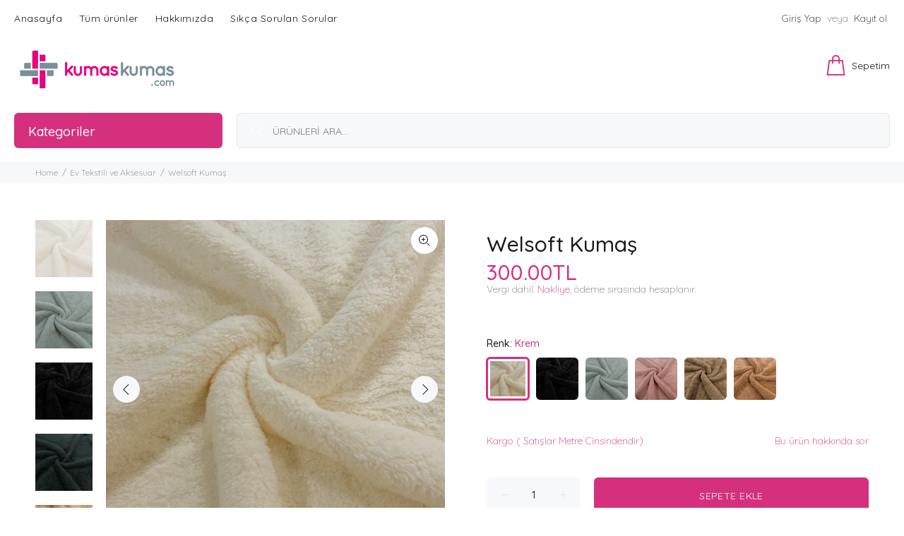

--- FILE ---
content_type: text/html; charset=utf-8
request_url: https://kumaskumas.com/collections/ev-tekstili/products/welsoft-kumas
body_size: 78250
content:
<!doctype html>
<!--[if IE 9]> <html class="ie9 no-js" lang="tr"> <![endif]-->
<!--[if (gt IE 9)|!(IE)]><!--> <html class="no-js" lang="tr"> <!--<![endif]-->
<head>


  <!-- Google tag (gtag.js) -->
<script async src="https://www.googletagmanager.com/gtag/js?id=G-X03MZDEM13"></script>
<script>
  window.dataLayer = window.dataLayer || [];
  function gtag(){dataLayer.push(arguments);}
  gtag('js', new Date());

  gtag('config', 'G-X03MZDEM13');
</script>
  

  <!-- Basic page needs ================================================== -->
  <meta charset="utf-8">
  <!--[if IE]><meta http-equiv="X-UA-Compatible" content="IE=edge,chrome=1"><![endif]-->
  <meta name="viewport" content="width=device-width,initial-scale=1">
  <meta name="theme-color" content="#d5307d">
  <meta name="keywords" content="Shopify Şablonu" />
  <meta name="author" content="p-temaları">
  <link rel="canonical" href="https://kumaskumas.com/products/welsoft-kumas"><link rel="shortcut icon" href="//kumaskumas.com/cdn/shop/files/favicon_32x32.png?v=1628953481" type="image/png"><!-- Title and description ================================================== --><title>Yumuşacık Çift Yönlü Welsoft Kumaş
&ndash; Kumaş Kumaş
</title><meta name="description" content="Welsoft Kumaş Welsoft kumaşın eni 180 cm&#39;dir ve çift yönlü bir kumaştır. Welsoft kumaşı, ev tekstili ürünlerinde kullanılan ve özellikle astım, bronşit gibi toza alerjisi olan çocuklar ve yetişkinler için oldukça sağlıklı olan anti-bakteriyel bir peluş kumaştır. Yumuşak dokusu ve sıcak tutabilme özelliği ile öne çıkan "><!-- Social meta ================================================== --><!-- /snippets/social-meta-tags.liquid -->




<meta property="og:site_name" content="Kumaş Kumaş">
<meta property="og:url" content="https://kumaskumas.com/products/welsoft-kumas">
<meta property="og:title" content="Welsoft Kumaş">
<meta property="og:type" content="product">
<meta property="og:description" content="Welsoft Kumaş Welsoft kumaşın eni 180 cm&#39;dir ve çift yönlü bir kumaştır. Welsoft kumaşı, ev tekstili ürünlerinde kullanılan ve özellikle astım, bronşit gibi toza alerjisi olan çocuklar ve yetişkinler için oldukça sağlıklı olan anti-bakteriyel bir peluş kumaştır. Yumuşak dokusu ve sıcak tutabilme özelliği ile öne çıkan ">

  <meta property="og:price:amount" content="300.00">
  <meta property="og:price:currency" content="TRY">

<meta property="og:image" content="http://kumaskumas.com/cdn/shop/products/Pudra_welsoft_kumas_1200x1200.jpg?v=1676983566"><meta property="og:image" content="http://kumaskumas.com/cdn/shop/products/krem_welsoft_kumas_1200x1200.jpg?v=1676983566"><meta property="og:image" content="http://kumaskumas.com/cdn/shop/products/Buz_Grisi_Welsoft_Kumas_1200x1200.jpg?v=1676983566">
<meta property="og:image:secure_url" content="https://kumaskumas.com/cdn/shop/products/Pudra_welsoft_kumas_1200x1200.jpg?v=1676983566"><meta property="og:image:secure_url" content="https://kumaskumas.com/cdn/shop/products/krem_welsoft_kumas_1200x1200.jpg?v=1676983566"><meta property="og:image:secure_url" content="https://kumaskumas.com/cdn/shop/products/Buz_Grisi_Welsoft_Kumas_1200x1200.jpg?v=1676983566">


<meta name="twitter:card" content="summary_large_image">
<meta name="twitter:title" content="Welsoft Kumaş">
<meta name="twitter:description" content="Welsoft Kumaş Welsoft kumaşın eni 180 cm&#39;dir ve çift yönlü bir kumaştır. Welsoft kumaşı, ev tekstili ürünlerinde kullanılan ve özellikle astım, bronşit gibi toza alerjisi olan çocuklar ve yetişkinler için oldukça sağlıklı olan anti-bakteriyel bir peluş kumaştır. Yumuşak dokusu ve sıcak tutabilme özelliği ile öne çıkan ">
<!-- Helpers ================================================== -->

  <!-- CSS ================================================== --><link href="//kumaskumas.com/cdn/shop/t/18/assets/theme.css?v=123400762782718225711768207335" rel="stylesheet" type="text/css" media="all" />

<link href="https://fonts.googleapis.com/css?family=Quicksand:100,200,300,400,500,600,700,800,900" rel="stylesheet" defer>
  
 
  <script src="//kumaskumas.com/cdn/shop/t/18/assets/jquery.min.js?v=146653844047132007351612984887" defer="defer"></script><!-- Header hook for plugins ================================================== -->
  
    
 









 
<script>window.performance && window.performance.mark && window.performance.mark('shopify.content_for_header.start');</script><meta name="google-site-verification" content="2uBzharSvUWpP9qtjvLIoxAqo4peGJHCPD66_syOfHs">
<meta id="shopify-digital-wallet" name="shopify-digital-wallet" content="/24011636816/digital_wallets/dialog">
<link rel="alternate" type="application/json+oembed" href="https://kumaskumas.com/products/welsoft-kumas.oembed">
<script async="async" data-src="/checkouts/internal/preloads.js?locale=tr-TR"></script>
<script id="shopify-features" type="application/json">{"accessToken":"f5063afe51f636c16d15ca7618a09b4f","betas":["rich-media-storefront-analytics"],"domain":"kumaskumas.com","predictiveSearch":true,"shopId":24011636816,"locale":"tr"}</script>
<script>var Shopify = Shopify || {};
Shopify.shop = "wholesalefabricmarket.myshopify.com";
Shopify.locale = "tr";
Shopify.currency = {"active":"TRY","rate":"1.0"};
Shopify.country = "TR";
Shopify.theme = {"name":"Ana Tema \/  wokiee-v-2-0-1 latest aug","id":119505256617,"schema_name":"Wokiee","schema_version":"2.0.1","theme_store_id":null,"role":"main"};
Shopify.theme.handle = "null";
Shopify.theme.style = {"id":null,"handle":null};
Shopify.cdnHost = "kumaskumas.com/cdn";
Shopify.routes = Shopify.routes || {};
Shopify.routes.root = "/";</script>
<script type="module">!function(o){(o.Shopify=o.Shopify||{}).modules=!0}(window);</script>
<script>!function(o){function n(){var o=[];function n(){o.push(Array.prototype.slice.apply(arguments))}return n.q=o,n}var t=o.Shopify=o.Shopify||{};t.loadFeatures=n(),t.autoloadFeatures=n()}(window);</script>
<script id="shop-js-analytics" type="application/json">{"pageType":"product"}</script>
<script defer="defer" async type="module" data-src="//kumaskumas.com/cdn/shopifycloud/shop-js/modules/v2/client.init-shop-cart-sync_CjtpSPzS.tr.esm.js"></script>
<script defer="defer" async type="module" data-src="//kumaskumas.com/cdn/shopifycloud/shop-js/modules/v2/chunk.common_Br-fhcC1.esm.js"></script>
<script type="module">
  await import("//kumaskumas.com/cdn/shopifycloud/shop-js/modules/v2/client.init-shop-cart-sync_CjtpSPzS.tr.esm.js");
await import("//kumaskumas.com/cdn/shopifycloud/shop-js/modules/v2/chunk.common_Br-fhcC1.esm.js");

  window.Shopify.SignInWithShop?.initShopCartSync?.({"fedCMEnabled":true,"windoidEnabled":true});

</script>
<script>(function() {
  var isLoaded = false;
  function asyncLoad() {
    if (isLoaded) return;
    isLoaded = true;
    var urls = ["\/\/social-login.oxiapps.com\/api\/init?vt=928352\u0026shop=wholesalefabricmarket.myshopify.com"];
    for (var i = 0; i < urls.length; i++) {
      var s = document.createElement('script');
      s.type = 'text/javascript';
      s.async = true;
      s.src = urls[i];
      var x = document.getElementsByTagName('script')[0];
      x.parentNode.insertBefore(s, x);
    }
  };
  document.addEventListener('StartAsyncLoading',function(event){asyncLoad();});if(window.attachEvent) {
    window.attachEvent('onload', function(){});
  } else {
    window.addEventListener('load', function(){}, false);
  }
})();</script>
<script id="__st">var __st={"a":24011636816,"offset":10800,"reqid":"a0211ece-c8dc-409b-ba05-1565534b1b97-1768998935","pageurl":"kumaskumas.com\/collections\/ev-tekstili\/products\/welsoft-kumas","u":"3963555b644d","p":"product","rtyp":"product","rid":8010254549215};</script>
<script>window.ShopifyPaypalV4VisibilityTracking = true;</script>
<script id="captcha-bootstrap">!function(){'use strict';const t='contact',e='account',n='new_comment',o=[[t,t],['blogs',n],['comments',n],[t,'customer']],c=[[e,'customer_login'],[e,'guest_login'],[e,'recover_customer_password'],[e,'create_customer']],r=t=>t.map((([t,e])=>`form[action*='/${t}']:not([data-nocaptcha='true']) input[name='form_type'][value='${e}']`)).join(','),a=t=>()=>t?[...document.querySelectorAll(t)].map((t=>t.form)):[];function s(){const t=[...o],e=r(t);return a(e)}const i='password',u='form_key',d=['recaptcha-v3-token','g-recaptcha-response','h-captcha-response',i],f=()=>{try{return window.sessionStorage}catch{return}},m='__shopify_v',_=t=>t.elements[u];function p(t,e,n=!1){try{const o=window.sessionStorage,c=JSON.parse(o.getItem(e)),{data:r}=function(t){const{data:e,action:n}=t;return t[m]||n?{data:e,action:n}:{data:t,action:n}}(c);for(const[e,n]of Object.entries(r))t.elements[e]&&(t.elements[e].value=n);n&&o.removeItem(e)}catch(o){console.error('form repopulation failed',{error:o})}}const l='form_type',E='cptcha';function T(t){t.dataset[E]=!0}const w=window,h=w.document,L='Shopify',v='ce_forms',y='captcha';let A=!1;((t,e)=>{const n=(g='f06e6c50-85a8-45c8-87d0-21a2b65856fe',I='https://cdn.shopify.com/shopifycloud/storefront-forms-hcaptcha/ce_storefront_forms_captcha_hcaptcha.v1.5.2.iife.js',D={infoText:'hCaptcha ile korunuyor',privacyText:'Gizlilik',termsText:'Koşullar'},(t,e,n)=>{const o=w[L][v],c=o.bindForm;if(c)return c(t,g,e,D).then(n);var r;o.q.push([[t,g,e,D],n]),r=I,A||(h.body.append(Object.assign(h.createElement('script'),{id:'captcha-provider',async:!0,src:r})),A=!0)});var g,I,D;w[L]=w[L]||{},w[L][v]=w[L][v]||{},w[L][v].q=[],w[L][y]=w[L][y]||{},w[L][y].protect=function(t,e){n(t,void 0,e),T(t)},Object.freeze(w[L][y]),function(t,e,n,w,h,L){const[v,y,A,g]=function(t,e,n){const i=e?o:[],u=t?c:[],d=[...i,...u],f=r(d),m=r(i),_=r(d.filter((([t,e])=>n.includes(e))));return[a(f),a(m),a(_),s()]}(w,h,L),I=t=>{const e=t.target;return e instanceof HTMLFormElement?e:e&&e.form},D=t=>v().includes(t);t.addEventListener('submit',(t=>{const e=I(t);if(!e)return;const n=D(e)&&!e.dataset.hcaptchaBound&&!e.dataset.recaptchaBound,o=_(e),c=g().includes(e)&&(!o||!o.value);(n||c)&&t.preventDefault(),c&&!n&&(function(t){try{if(!f())return;!function(t){const e=f();if(!e)return;const n=_(t);if(!n)return;const o=n.value;o&&e.removeItem(o)}(t);const e=Array.from(Array(32),(()=>Math.random().toString(36)[2])).join('');!function(t,e){_(t)||t.append(Object.assign(document.createElement('input'),{type:'hidden',name:u})),t.elements[u].value=e}(t,e),function(t,e){const n=f();if(!n)return;const o=[...t.querySelectorAll(`input[type='${i}']`)].map((({name:t})=>t)),c=[...d,...o],r={};for(const[a,s]of new FormData(t).entries())c.includes(a)||(r[a]=s);n.setItem(e,JSON.stringify({[m]:1,action:t.action,data:r}))}(t,e)}catch(e){console.error('failed to persist form',e)}}(e),e.submit())}));const S=(t,e)=>{t&&!t.dataset[E]&&(n(t,e.some((e=>e===t))),T(t))};for(const o of['focusin','change'])t.addEventListener(o,(t=>{const e=I(t);D(e)&&S(e,y())}));const B=e.get('form_key'),M=e.get(l),P=B&&M;t.addEventListener('DOMContentLoaded',(()=>{const t=y();if(P)for(const e of t)e.elements[l].value===M&&p(e,B);[...new Set([...A(),...v().filter((t=>'true'===t.dataset.shopifyCaptcha))])].forEach((e=>S(e,t)))}))}(h,new URLSearchParams(w.location.search),n,t,e,['guest_login'])})(!0,!0)}();</script>
<script integrity="sha256-4kQ18oKyAcykRKYeNunJcIwy7WH5gtpwJnB7kiuLZ1E=" data-source-attribution="shopify.loadfeatures" defer="defer" data-src="//kumaskumas.com/cdn/shopifycloud/storefront/assets/storefront/load_feature-a0a9edcb.js" crossorigin="anonymous"></script>
<script data-source-attribution="shopify.dynamic_checkout.dynamic.init">var Shopify=Shopify||{};Shopify.PaymentButton=Shopify.PaymentButton||{isStorefrontPortableWallets:!0,init:function(){window.Shopify.PaymentButton.init=function(){};var t=document.createElement("script");t.data-src="https://kumaskumas.com/cdn/shopifycloud/portable-wallets/latest/portable-wallets.tr.js",t.type="module",document.head.appendChild(t)}};
</script>
<script data-source-attribution="shopify.dynamic_checkout.buyer_consent">
  function portableWalletsHideBuyerConsent(e){var t=document.getElementById("shopify-buyer-consent"),n=document.getElementById("shopify-subscription-policy-button");t&&n&&(t.classList.add("hidden"),t.setAttribute("aria-hidden","true"),n.removeEventListener("click",e))}function portableWalletsShowBuyerConsent(e){var t=document.getElementById("shopify-buyer-consent"),n=document.getElementById("shopify-subscription-policy-button");t&&n&&(t.classList.remove("hidden"),t.removeAttribute("aria-hidden"),n.addEventListener("click",e))}window.Shopify?.PaymentButton&&(window.Shopify.PaymentButton.hideBuyerConsent=portableWalletsHideBuyerConsent,window.Shopify.PaymentButton.showBuyerConsent=portableWalletsShowBuyerConsent);
</script>
<script>
  function portableWalletsCleanup(e){e&&e.src&&console.error("Failed to load portable wallets script "+e.src);var t=document.querySelectorAll("shopify-accelerated-checkout .shopify-payment-button__skeleton, shopify-accelerated-checkout-cart .wallet-cart-button__skeleton"),e=document.getElementById("shopify-buyer-consent");for(let e=0;e<t.length;e++)t[e].remove();e&&e.remove()}function portableWalletsNotLoadedAsModule(e){e instanceof ErrorEvent&&"string"==typeof e.message&&e.message.includes("import.meta")&&"string"==typeof e.filename&&e.filename.includes("portable-wallets")&&(window.removeEventListener("error",portableWalletsNotLoadedAsModule),window.Shopify.PaymentButton.failedToLoad=e,"loading"===document.readyState?document.addEventListener("DOMContentLoaded",window.Shopify.PaymentButton.init):window.Shopify.PaymentButton.init())}window.addEventListener("error",portableWalletsNotLoadedAsModule);
</script>

<script type="module" data-src="https://kumaskumas.com/cdn/shopifycloud/portable-wallets/latest/portable-wallets.tr.js" onError="portableWalletsCleanup(this)" crossorigin="anonymous"></script>
<script nomodule>
  document.addEventListener("DOMContentLoaded", portableWalletsCleanup);
</script>

<link id="shopify-accelerated-checkout-styles" rel="stylesheet" media="screen" href="https://kumaskumas.com/cdn/shopifycloud/portable-wallets/latest/accelerated-checkout-backwards-compat.css" crossorigin="anonymous">
<style id="shopify-accelerated-checkout-cart">
        #shopify-buyer-consent {
  margin-top: 1em;
  display: inline-block;
  width: 100%;
}

#shopify-buyer-consent.hidden {
  display: none;
}

#shopify-subscription-policy-button {
  background: none;
  border: none;
  padding: 0;
  text-decoration: underline;
  font-size: inherit;
  cursor: pointer;
}

#shopify-subscription-policy-button::before {
  box-shadow: none;
}

      </style>
<script id="sections-script" data-sections="promo-fixed" defer="defer" src="//kumaskumas.com/cdn/shop/t/18/compiled_assets/scripts.js?v=10282"></script>
<script>window.performance && window.performance.mark && window.performance.mark('shopify.content_for_header.end');</script>
 
  <!-- /Header hook for plugins ================================================== --><style>
    [data-rating="0.0"]{
      display:none !important;
    }
  </style>
    <script>
    
      
    window.ufeStore = {
      collections: [136848801872,158204985424,135809957968,136848539728,273614733481,273578164393,273628659881,167044939856,273627971753,275029819561],
      tags: 'bornoz,Havlu,pijama,welsoft,Welsoft Kumaş,yatak örtüsü,yumuşak'.split(','),
      selectedVariantId: 44029618290911,
      moneyFormat: "{{amount}}TL",
      moneyFormatWithCurrency: "{{amount}}TL",
      currency: "TRY",
      customerId: null,
      productAvailable: true,
      productMapping: []
    }
    
    
      window.ufeStore.cartTotal = 0;
      
    
    
    
    window.isUfeInstalled = false;
    function ufeScriptLoader(scriptUrl) {
        var element = document.createElement('script');
        element.src = scriptUrl;
        element.type = 'text/javascript';
        document.getElementsByTagName('head')[0].appendChild(element);
    }
    if(window.isUfeInstalled) console.log('%c UFE: Funnel Engines ⚡️ Full Throttle  🦾😎!', 'font-weight: bold; letter-spacing: 2px; font-family: system-ui, -apple-system, BlinkMacSystemFont, "Segoe UI", "Roboto", "Oxygen", "Ubuntu", Arial, sans-serif;font-size: 20px;color: rgb(25, 124, 255); text-shadow: 2px 2px 0 rgb(62, 246, 255)');
    if(!('noModule' in HTMLScriptElement.prototype) && window.isUfeInstalled) {
        ufeScriptLoader('https://ufe.helixo.co/scripts/sdk.es5.min.js');
        console.log('UFE: ES5 Script Loading');
    }
    </script>
    
    
    
  

  

<script type="text/javascript">
  window.Rivo = window.Rivo || {};
  window.Rivo.common = window.Rivo.common || {};
  window.Rivo.common.shop = {
    permanent_domain: 'wholesalefabricmarket.myshopify.com',
    currency: "TRY",
    money_format: "{{amount}}TL",
    id: 24011636816
  };
  

  window.Rivo.common.template = 'product';
  window.Rivo.common.cart = {};
  window.Rivo.global_config = {"asset_urls":{"loy":{"api_js":"https:\/\/cdn.shopify.com\/s\/files\/1\/0194\/1736\/6592\/t\/1\/assets\/ba_rivo_api.js?v=1764090844","lp_js":"https:\/\/cdn.shopify.com\/s\/files\/1\/0194\/1736\/6592\/t\/1\/assets\/ba_rivo_lp.js?v=1764090843","lp_css":"https:\/\/cdn.shopify.com\/s\/files\/1\/0194\/1736\/6592\/t\/1\/assets\/ba_rivo_lp.css?v=1763487440","profile_js":"https:\/\/cdn.shopify.com\/s\/files\/1\/0194\/1736\/6592\/t\/1\/assets\/ba_rivo_profile.js?v=1764090842","profile_css":"https:\/\/cdn.shopify.com\/s\/files\/1\/0194\/1736\/6592\/t\/1\/assets\/ba_rivo_profile.css?v=1765147386","init_js":"https:\/\/cdn.shopify.com\/s\/files\/1\/0194\/1736\/6592\/t\/1\/assets\/ba_loy_init.js?v=1764090841","referrals_js":"https:\/\/cdn.shopify.com\/s\/files\/1\/0194\/1736\/6592\/t\/1\/assets\/ba_loy_referrals.js?v=1764090845","referrals_css":"https:\/\/cdn.shopify.com\/s\/files\/1\/0194\/1736\/6592\/t\/1\/assets\/ba_loy_referrals.css?v=1700287043","widget_js":"https:\/\/cdn.shopify.com\/s\/files\/1\/0037\/2110\/1430\/t\/963\/assets\/ba_loy_widget.js?v=1728252181","widget_css":"https:\/\/cdn.shopify.com\/s\/files\/1\/0194\/1736\/6592\/t\/1\/assets\/ba_loy_widget.css?v=1692840875","page_init_js":"https:\/\/cdn.shopify.com\/s\/files\/1\/0194\/1736\/6592\/t\/1\/assets\/ba_loy_page_init.js?v=1711433130","page_widget_js":"https:\/\/cdn.shopify.com\/s\/files\/1\/0194\/1736\/6592\/t\/1\/assets\/ba_loy_page_widget.js?v=1711432435","page_widget_css":"https:\/\/cdn.shopify.com\/s\/files\/1\/0194\/1736\/6592\/t\/1\/assets\/ba_loy_page.css?v=1693059047","page_preview_js":null,"app_proxy_applications_js":"https:\/\/cdn.shopify.com\/s\/files\/1\/0194\/1736\/6592\/t\/1\/assets\/app_proxy_application.js?v=1708835151"},"forms":{"init_js":"https:\/\/cdn.shopify.com\/s\/files\/1\/0194\/1736\/6592\/t\/1\/assets\/ba_forms_init.js?v=1711433134","widget_js":"https:\/\/cdn.shopify.com\/s\/files\/1\/0194\/1736\/6592\/t\/1\/assets\/ba_forms_widget.js?v=1711433135","forms_css":"https:\/\/cdn.shopify.com\/s\/files\/1\/0194\/1736\/6592\/t\/1\/assets\/ba_forms.css?v=1691714518"},"global":{"helper_js":"https:\/\/cdn.shopify.com\/s\/files\/1\/0194\/1736\/6592\/t\/1\/assets\/ba_tracking.js?v=1764090840"}},"proxy_paths":{"loy":"\/apps\/ba-loy","app_metrics":"\/apps\/ba-loy\/app_metrics"},"aat":["loy"],"pv":false,"sts":false,"bam":true,"batc":true,"fetch_url_to_string":false,"base_money_format":"{{amount}}TL","online_store_version":1,"loy_js_api_enabled":false,"hide_console_ad":false,"shopify_markets_enabled":false,"google_client_id":"105612801293-i27f7uh4jfd7tajl14hqbqlvd6dr5psc.apps.googleusercontent.com","multipass_v_token":false,"clear_latest_order_cache":false,"shop":{"id":24011636816,"name":"Kumaş Kumaş","domain":"kumaskumas.com"},"theme_extension_local_assets":false};

  
    if (window.Rivo.common.template == 'product'){
      window.Rivo.common.product = {
        id: 8010254549215, price: 30000, handle: "welsoft-kumas", tags: null,
        available: true, title: "Welsoft Kumaş", variants: [{"id":44029618290911,"title":"Krem","option1":"Krem","option2":null,"option3":null,"sku":"wlsft","requires_shipping":true,"taxable":true,"featured_image":{"id":39612926132447,"product_id":8010254549215,"position":2,"created_at":"2023-02-21T15:46:03+03:00","updated_at":"2023-02-21T15:46:06+03:00","alt":null,"width":3024,"height":3024,"src":"\/\/kumaskumas.com\/cdn\/shop\/products\/krem_welsoft_kumas.jpg?v=1676983566","variant_ids":[44029618290911]},"available":true,"name":"Welsoft Kumaş - Krem","public_title":"Krem","options":["Krem"],"price":30000,"weight":0,"compare_at_price":0,"inventory_management":"shopify","barcode":"","featured_media":{"alt":null,"id":32206681571551,"position":2,"preview_image":{"aspect_ratio":1.0,"height":3024,"width":3024,"src":"\/\/kumaskumas.com\/cdn\/shop\/products\/krem_welsoft_kumas.jpg?v=1676983566"}},"requires_selling_plan":false,"selling_plan_allocations":[]},{"id":44029618323679,"title":"Siyah","option1":"Siyah","option2":null,"option3":null,"sku":"wlsft-2","requires_shipping":true,"taxable":true,"featured_image":{"id":39612926034143,"product_id":8010254549215,"position":4,"created_at":"2023-02-21T15:46:03+03:00","updated_at":"2023-02-21T15:46:05+03:00","alt":null,"width":3024,"height":3024,"src":"\/\/kumaskumas.com\/cdn\/shop\/products\/siyah_welsoft_kumas.jpg?v=1676983565","variant_ids":[44029618323679]},"available":true,"name":"Welsoft Kumaş - Siyah","public_title":"Siyah","options":["Siyah"],"price":30000,"weight":0,"compare_at_price":0,"inventory_management":"shopify","barcode":"","featured_media":{"alt":null,"id":32206681637087,"position":4,"preview_image":{"aspect_ratio":1.0,"height":3024,"width":3024,"src":"\/\/kumaskumas.com\/cdn\/shop\/products\/siyah_welsoft_kumas.jpg?v=1676983565"}},"requires_selling_plan":false,"selling_plan_allocations":[]},{"id":44029618356447,"title":"Füme","option1":"Füme","option2":null,"option3":null,"sku":"wlsft-3","requires_shipping":true,"taxable":true,"featured_image":{"id":39612926066911,"product_id":8010254549215,"position":5,"created_at":"2023-02-21T15:46:04+03:00","updated_at":"2023-02-21T15:46:06+03:00","alt":null,"width":3024,"height":3024,"src":"\/\/kumaskumas.com\/cdn\/shop\/products\/Fume_welsoft_kumas.jpg?v=1676983566","variant_ids":[44029618356447]},"available":false,"name":"Welsoft Kumaş - Füme","public_title":"Füme","options":["Füme"],"price":30000,"weight":0,"compare_at_price":0,"inventory_management":"shopify","barcode":"","featured_media":{"alt":null,"id":32206681669855,"position":5,"preview_image":{"aspect_ratio":1.0,"height":3024,"width":3024,"src":"\/\/kumaskumas.com\/cdn\/shop\/products\/Fume_welsoft_kumas.jpg?v=1676983566"}},"requires_selling_plan":false,"selling_plan_allocations":[]},{"id":44029618389215,"title":"Buz Grisi","option1":"Buz Grisi","option2":null,"option3":null,"sku":"wlsft-4","requires_shipping":true,"taxable":true,"featured_image":{"id":39612926197983,"product_id":8010254549215,"position":3,"created_at":"2023-02-21T15:46:03+03:00","updated_at":"2023-02-21T15:46:06+03:00","alt":null,"width":3024,"height":3024,"src":"\/\/kumaskumas.com\/cdn\/shop\/products\/Buz_Grisi_Welsoft_Kumas.jpg?v=1676983566","variant_ids":[44029618389215]},"available":true,"name":"Welsoft Kumaş - Buz Grisi","public_title":"Buz Grisi","options":["Buz Grisi"],"price":30000,"weight":0,"compare_at_price":0,"inventory_management":"shopify","barcode":"","featured_media":{"alt":null,"id":32206681604319,"position":3,"preview_image":{"aspect_ratio":1.0,"height":3024,"width":3024,"src":"\/\/kumaskumas.com\/cdn\/shop\/products\/Buz_Grisi_Welsoft_Kumas.jpg?v=1676983566"}},"requires_selling_plan":false,"selling_plan_allocations":[]},{"id":44029618421983,"title":"Pudra","option1":"Pudra","option2":null,"option3":null,"sku":"wlsft-5","requires_shipping":true,"taxable":true,"featured_image":{"id":39612926165215,"product_id":8010254549215,"position":1,"created_at":"2023-02-21T15:46:03+03:00","updated_at":"2023-02-21T15:46:06+03:00","alt":null,"width":3024,"height":3024,"src":"\/\/kumaskumas.com\/cdn\/shop\/products\/Pudra_welsoft_kumas.jpg?v=1676983566","variant_ids":[44029618421983]},"available":true,"name":"Welsoft Kumaş - Pudra","public_title":"Pudra","options":["Pudra"],"price":30000,"weight":0,"compare_at_price":0,"inventory_management":"shopify","barcode":"","featured_media":{"alt":null,"id":32206681538783,"position":1,"preview_image":{"aspect_ratio":1.0,"height":3024,"width":3024,"src":"\/\/kumaskumas.com\/cdn\/shop\/products\/Pudra_welsoft_kumas.jpg?v=1676983566"}},"requires_selling_plan":false,"selling_plan_allocations":[]},{"id":44029618454751,"title":"Sütlü Kahve","option1":"Sütlü Kahve","option2":null,"option3":null,"sku":"wlsft-6","requires_shipping":true,"taxable":true,"featured_image":{"id":39612926263519,"product_id":8010254549215,"position":7,"created_at":"2023-02-21T15:46:04+03:00","updated_at":"2023-02-21T15:46:07+03:00","alt":null,"width":3024,"height":3024,"src":"\/\/kumaskumas.com\/cdn\/shop\/products\/sutlu_kahve_welsoft_kumas.jpg?v=1676983567","variant_ids":[44029618454751]},"available":true,"name":"Welsoft Kumaş - Sütlü Kahve","public_title":"Sütlü Kahve","options":["Sütlü Kahve"],"price":30000,"weight":0,"compare_at_price":0,"inventory_management":"shopify","barcode":"","featured_media":{"alt":null,"id":32206681735391,"position":7,"preview_image":{"aspect_ratio":1.0,"height":3024,"width":3024,"src":"\/\/kumaskumas.com\/cdn\/shop\/products\/sutlu_kahve_welsoft_kumas.jpg?v=1676983567"}},"requires_selling_plan":false,"selling_plan_allocations":[]},{"id":44029618487519,"title":"Vizon","option1":"Vizon","option2":null,"option3":null,"sku":"wlsft-7","requires_shipping":true,"taxable":true,"featured_image":{"id":39612926230751,"product_id":8010254549215,"position":6,"created_at":"2023-02-21T15:46:04+03:00","updated_at":"2023-02-21T15:46:07+03:00","alt":null,"width":3024,"height":3024,"src":"\/\/kumaskumas.com\/cdn\/shop\/products\/vizon_welsoft_kumas.jpg?v=1676983567","variant_ids":[44029618487519]},"available":true,"name":"Welsoft Kumaş - Vizon","public_title":"Vizon","options":["Vizon"],"price":30000,"weight":0,"compare_at_price":0,"inventory_management":"shopify","barcode":"","featured_media":{"alt":null,"id":32206681702623,"position":6,"preview_image":{"aspect_ratio":1.0,"height":3024,"width":3024,"src":"\/\/kumaskumas.com\/cdn\/shop\/products\/vizon_welsoft_kumas.jpg?v=1676983567"}},"requires_selling_plan":false,"selling_plan_allocations":[]}]
      };
    }
  

    window.Rivo.loy_config = {"brand_theme_settings":{"enabled":true,"button_bg":"#d5307d","header_bg":"#d5307d","desc_color":"#737376","icon_color":"#3a3a3a","link_color":"#d5307d","visibility":"both","cards_shape":"rounded","hide_widget":false,"launcher_bg":"#d5307d","mobile_icon":"star","mobile_text":"Ödüller","title_color":"#212b36","banner_image":"","desktop_icon":"star","desktop_text":"Ödüller","inputs_shape":"rounded","primary_font":null,"buttons_shape":"rounded","mobile_layout":"image_only","primary_color":"#d5307d","desktop_layout":"image_only","launcher_shape":"circle","secondary_font":null,"container_shape":"rounded","mobile_placement":"left","button_text_color":"#fff","desktop_placement":"left","header_text_color":"#fff","powered_by_hidden":false,"launcher_text_color":"#ffffff","mobile_side_spacing":20,"desktop_side_spacing":20,"panel_order_settings":{"vip":3,"points":1,"referrals":2},"visibility_condition":"","mobile_bottom_spacing":40,"desktop_bottom_spacing":20,"hide_widget_permanently":false,"widget_icon_preview_url":"","hide_widget_launcher_on_mobile":false,"widget_banner_image_preview_url":""},"launcher_style_settings":{"enabled":true,"button_bg":"#d5307d","header_bg":"#d5307d","desc_color":"#737376","icon_color":"#3a3a3a","link_color":"#d5307d","visibility":"both","cards_shape":"rounded","hide_widget":false,"launcher_bg":"#d5307d","mobile_icon":"star","mobile_text":"Ödüller","title_color":"#212b36","banner_image":"","desktop_icon":"star","desktop_text":"Ödüller","inputs_shape":"rounded","primary_font":null,"buttons_shape":"rounded","mobile_layout":"image_only","primary_color":"#d5307d","desktop_layout":"image_only","launcher_shape":"circle","secondary_font":null,"container_shape":"rounded","mobile_placement":"left","button_text_color":"#fff","desktop_placement":"left","header_text_color":"#fff","powered_by_hidden":false,"launcher_text_color":"#ffffff","mobile_side_spacing":20,"desktop_side_spacing":20,"panel_order_settings":{"vip":3,"points":1,"referrals":2},"visibility_condition":"","mobile_bottom_spacing":40,"desktop_bottom_spacing":20,"hide_widget_permanently":false,"widget_icon_preview_url":"","hide_widget_launcher_on_mobile":false,"widget_banner_image_preview_url":""},"points_program_enabled":false,"referral_program_enabled":false,"membership_program_enabled":false,"vip_program_enabled":false,"vip_program_tier_type":"points_earned","vip_program_period":"lifetime","floating_widget_settings":{"enabled":true,"button_bg":"#d5307d","header_bg":"#d5307d","desc_color":"#737376","icon_color":"#3a3a3a","link_color":"#d5307d","visibility":"both","cards_shape":"rounded","hide_widget":false,"launcher_bg":"#d5307d","mobile_icon":"star","mobile_text":"Ödüller","title_color":"#212b36","banner_image":"","desktop_icon":"star","desktop_text":"Ödüller","inputs_shape":"rounded","primary_font":null,"buttons_shape":"rounded","mobile_layout":"image_only","primary_color":"#d5307d","desktop_layout":"image_only","launcher_shape":"circle","secondary_font":null,"container_shape":"rounded","mobile_placement":"left","button_text_color":"#fff","desktop_placement":"left","header_text_color":"#fff","powered_by_hidden":false,"launcher_text_color":"#ffffff","mobile_side_spacing":20,"desktop_side_spacing":20,"panel_order_settings":{},"visibility_condition":"","mobile_bottom_spacing":40,"desktop_bottom_spacing":20,"hide_widget_permanently":false,"widget_icon_preview_url":"","hide_widget_launcher_on_mobile":false,"widget_banner_image_preview_url":"","desktop_launcher_icon":null,"mobile_launcher_icon":null},"widget_custom_icons":{"brand_icon":null,"rewards":null,"ways_to_earn":null,"ways_to_redeem":null},"widget_css":"#baLoySectionWrapper .ba-loy-bg-color {\n  background: linear-gradient(125deg, hsla(332,66%,51%,1), hsla(332,75%,35%,1));\n}\n\n#baLoySectionWrapper .section-panel-wrapper {\n  box-shadow:rgba(0, 0, 0, 0.1) 0px 4px 15px 0px, rgba(0, 0, 0, 0.1) 0px 1px 2px 0px, #d5307d 0px 2px 0px 0px inset;\n}\n\n\n\n\n.header-main, .header-secondary, .points-expiry-desc {\n\tcolor: #fff !important;\n}\n.main-default a.sign-in{\n  color: #d5307d !important;\n}\n\n.section-table-piece-detail-items .li-img path {\n  fill: #3a3a3a;\n}\n\n.buttons-icons-detail-image .li-img {\n  fill: #3a3a3a;\n}\n\n#baLoySectionWrapper .loy-button-main{\n    background: #d5307d;\n    color: #fff;\n}\n\n  #baLoySectionWrapper .loy-button-main{\n    color: #fff;\n  }\n\n  #baLoySectionWrapper .main-default, #baLoySectionWrapper div.panel-section .head-title,#baLoySectionWrapper body {\n    color: #212b36;\n  }\n\n  #baLoySectionWrapper .section-panel-wrapper .panel-desc, #baLoySectionWrapper .main-default.sign-in-text{\n    color: #737376;\n  }\n\n  #launcher-wrapper{\n    background: #d5307d;\n  }\n\n#baLoySectionWrapper div.section-bottom{\n  display:none;\n}\n\n.ba-loy-namespace .ba-loy-messenger-frame, #launcher-wrapper{\n  left: 20px;\n  right: auto;\n}\n.ba-loy-namespace .ba-loy-messenger-frame {\n  bottom: 90px;\n}\n#launcher-wrapper{\n  bottom: 20px;\n}\n\n.launcher-text{\n  color: #ffffff !important;\n}\n\n#launcher-wrapper .launcher-desktop { display: block; }\n#launcher-wrapper .launcher-mobile  { display: none;  }\n\n@media (max-device-width: 851px) and (orientation: landscape), (max-width: 500px) {\n  .ba-loy-namespace .ba-loy-messenger-frame{\n    height: 100%;\n    min-height: 100%;\n    bottom: 0;\n    right: 0;\n    left: 0;\n    top: 0;\n    width: 100%;\n    border-radius: 0 !important;\n  }\n  #launcher-wrapper.up{\n    display: none;\n  }\n  #launcher-wrapper{\n    left: 20px;\n    right: auto;\n    bottom: 40px;\n  }\n  #launcher-wrapper .launcher-desktop { display: none;  }\n  #launcher-wrapper .launcher-mobile  { display: block; }\n}\n\n\n\n.ba-loy-circle{border-radius: 30px !important;}\n.ba-loy-rounded{border-radius: 10px !important;}\n.ba-loy-square{border-radius: 0px !important;}\n","domain_name":"loyalty.rivo.io","font_settings":{},"translations":{"vip_perks":"Avantajlar","vip_tiers":"VIP Katmanları","general_by":"ile","vip_reward":"VIP ödülü","vip_status":"VIP Durumu","general_day":"Gün","social_like":"Beğen","social_share":"Paylaş","vip_benefits":"Faydalar","general_error":"Hmm, bir şeyler ters gitti, lütfen kısa süre sonra tekrar deneyin","general_month":"Ay","general_point":"Puan","general_spend":"Harcarsın","general_spent":"Harcanan","social_follow":"Takip et","tos_expiry_at":"Ödülün süresi {{expiry_date}} tarihinde sona eriyor.","vip_tier_desc":"Özel ödüllere erişim kazanın.","general_credit":"Credit","general_points":"Puan","general_redeem":"Kullan","general_reward":"Ödül","vip_tier_spend":"{{amount}} Harca","general_credits":"Credits","general_go_back":"Geri dön","general_pending":"Pending","general_rewards":"Ödüller","general_sign_in":"Giriş Yap","general_sign_up":"Üye ol","referrals_title":"Referans Programı","review_complete":"Ürün incelemesi yayınlayın","survey_complete":"Complete a Survey","general_approved":"Approved","general_share_on":"Paylaş","general_you_have":"Sahip Olduğun","tos_free_product":"Ödül yalnızca {{product_name}} için geçerlidir","acct_creation_btn":"Kazanmaya başla","general_cancelled":"Cancelled","general_edit_date":"Düzenleme tarihi","general_save_date":"Tarih kaydet","general_show_more":"Show more","general_signed_up":"Kaydoldu","member_point_desc":"Earn points and turn these into rewards!","referral_complete":"Tavsiye Edin","tos_expiry_months":"Kullanıldıktan {{expiry_months}} ay sonra sona erer.","vip_tier_achieved":" {{tier_name}} kilidi açıldı","vip_tier_added_to":"İlave {{tier_name}}","acct_creation_desc":"Get rewarded for being an awesome customer","general_apply_code":"Kodu uygula","general_share_link":"Share your Personal Link","referrals_email_to":"İle","vip_achieved_until":"Şu zamana kadar ulaşıldı:","vip_tier_to_unlock":"kilidini aç","visitor_point_desc":"Puan kazanın ve bunları ödüllere dönüştürün!","acct_creation_title":"Katılın ve Ödüller Kazanın","general_reward_show":"Göster","member_header_title":"{points}","member_point_header":"Points","referrals_completed":"şimdiye kadar tamamlanan referanslar","vip_tier_dropped_to":" {{tier_name}} düştü","vip_tier_on_highest":"Başardın! en yüksek seviyedesin 🎉","general_balance_text":"store credit","general_past_rewards":"Geçmiş ödüller","general_product_page":"Ürün sayfası","general_ways_to_earn":"Kazanmanın yolları","general_your_rewards":"Ödüllerin","referrals_email_send":"Eposta gönder","referrals_get_reward":"Al","referrals_share_link":"Ödülü talep etmeleri için bu bağlantıyı bir arkadaşınızla paylaşın","social_facebook_like":"Facebook sayfasını beğen","social_tiktok_follow":"TikTok üzerinden Takip Et","social_twitter_share":"Bağlantıyı Twitter'da paylaşın","tos_min_order_amount":"{{min_order_amount}} üzerindeki tüm siparişler için geçerlidir.","vip_tier_earn_points":" {{points}} Puan Kazan","vip_tier_retained_to":"{{tier_name}} Korundu","vip_tier_vip_history":"VIP Geçmişi","visitor_header_title":"🏆 Kumas Puan","visitor_point_header":"Puan Kazanın","acct_creation_sign_in":"Zaten bir üye misiniz?","general_cancel_points":"Puanlar iptal edildi","general_no_points_yet":"Henüz Puan Yok","general_refund_points":"Puanlar iade edildi","general_sms_subscribe":"Subscribe to SMS","member_header_caption":"Puanlarınız","social_facebook_share":"Bağlantıyı Facebook'ta paylaş","social_twitter_follow":"Twitter'da takip edin","vip_reward_earned_via":" {{vip_tier_name}} Seviye Yoluyla kazanıldı","vip_you_have_achieved":"Başarın","wallet_pass_subscribe":"Add Wallet Pass","general_cancel_credits":"Credits canceled","general_no_rewards_yet":"Henüz ödül yok","general_place_an_order":"Sipariş ver","general_points_expired":"Points expired","general_refund_credits":"Credits refunded","general_upload_receipt":"Submit a Receipt","general_ways_to_redeem":"Kullanma yolları","referrals_claim_reward":"Hediyeni talep et","referrals_code_invalid":"This referral code is invalid","referrals_email_invite":"Arkadaşlarınıza e-posta ile başvurun","referrals_visitor_desc":"Satın alma yapan bir arkadaşınıza tavsiye edin ve ikiniz de ödül talep edeceksiniz.","review_complete_points":"{{points_amount}} Yayınlanan her inceleme için puan","tos_min_order_quantity":"Minimum {{min_order_quantity}} items required in cart.","visitor_header_caption":"Şimdi katılın ve harika ödüllerin kilidini açın","general_birthday_reward":"Bir ödülle kutlayın","general_credits_expired":"Credits expired","general_discount_amount":"Puan için {{discount_amount}} TL indirim","general_email_subscribe":"Subscribe to Emails","general_expiration_date":"Son Kullanma Tarihi","general_no_activity_yet":"Henüz bir aktivite yok","general_placed_an_order":"Sipariş verildi","general_points_activity":"Puan Geçmişi","general_share_via_email":"E-mail ile paylaş","general_upcoming_reward":"Yaklaşan ödül","general_you_have_points":"Sahip olduğun {{points}} puan","membership_order_placed":"Credits earned from placing an order","referrals_email_message":"İleti","referrals_invalid_email":"lütfen geçerli bir e-posta adresi girin","referrals_referral_code":"Paylaşmak için referans bağlantınız","social_instagram_follow":"Instagram'da takip et","tos_apply_to_collection":"Yalnızca belirli koleksiyonlardaki ürünler için.","tos_max_shipping_amount":"Maksimum kargo miktarı{{max_shipping_amount}}.","vip_tier_no_vip_history":"Henüz VIP üyelik geçmişi yok","general_enter_valid_date":"Lütfen geçerli bir tarih giriniz","general_points_for_every":"puan için","general_uploaded_receipt":"Submitted a Receipt","general_vip_tier_upgrade":"VIP Tier Upgrade Points","referral_complete_points":"{{points_amount}} Tamamlanan her tavsiye için puan","referrals_call_to_action":"Arkadaşlarına tavsiye et ve kazan","referrals_claimed_reward":"İşte senin","referrals_create_account":"Hesap oluştur","referrals_status_blocked":"engellendi","referrals_status_pending":"Bekliyor","referrals_your_referrals":"Referanslarınız","general_click_to_see_more":"Ödül Hesabımı Görüntüle","general_product_purchased":"Product Purchased","general_redeemed_a_reward":"Bir Ödül Kullanıldı","general_use_discount_code":"Bu indirim kodunu bir sonraki siparişinizde kullanın!","gift_card_sync_past_tense":"Gift card sync","referrals_already_visited":"Already visited this page","referrals_general_invalid":"Sorry, looks like this referral is invalid","referrals_referred_reward":"Kazanacağınız","referrals_referrer_reward":"Kazanacağınız","general_celebrate_birthday":"Doğum günü kutlamak","general_how_to_earn_points":"Nasıl Puan kazanırım?","loyalty_page_rewards_title":"Rewards","referrals_no_referrals_yet":"Henüz referans yok","referrals_progran_disabled":"This referral program is disabled","referrals_status_completed":"Tamamlandı","review_complete_past_tense":"Bir ürün incelemesi yayınladı","survey_complete_past_tense":"Completed a Survey","general_add_product_to_cart":"Sepete ürün ekle","general_balance_text_plural":"Credits","general_fallback_first_name":"there","general_not_enough_earnings":"Not enough earnings to redeem","general_were_awarded_points":"puan verildi","activity_table_header_status":"Status","general_manual_points_adjust":"Manuel Puan ayarı","referral_complete_past_tense":"Bir Yönlendirmeyi Tamamladı","referrals_similar_ip_invalid":"We are unable to process referrals within the same IP address","store_credit_sync_past_tense":"Store credit sync","vip_tier_orders_placed_count":"Place {{amount}} Orders","general_activate_store_credit":"Activate Store Credit","general_celebrate_anniversary":"Celebrate Loyalty Anniversary","general_punch_card_checkpoint":"Punch Card Checkpoint","general_redeemed_store_credit":"Redeemed Store Credit","loyalty_page_rewards_subtitle":"You have the following rewards ready to use","checkout_ui_redeem_points_desc":"You have {{points}} points! Redeem for discounts on this order.","general_discount_amount_coupon":"{{discount_amount}}TL indirim Kuponu","general_have_not_earned_points":"Henüz Puan kazanmadınız.","membership_page_benefits_title":"Membership Benefits","referrals_email_to_placeholder":"Virgülle ayrılmış bir e-posta listesi ekleyin","referrals_name_must_be_present":"Please enter your first name","account_ui_loyalty_status_title":"Welcome, {{first_name}}! You have {{balance}} points","checkout_ui_redeem_points_login":"Log in","checkout_ui_redeem_points_title":"Redeem your points","general_add_points_default_note":"Puanların içe aktarılmasıyla verilen puanlar","general_celebrate_your_birthday":"Doğum gününü kutlayalım! 🎉 Lütfen bize 30 gün önceden haber verin - aksi takdirde bir yıl daha beklemeniz gerekecek.","general_please_choose_an_option":"Lütfen seçeneklerden birini seçin","general_redeem_error_max_points":"Harcanacak maksimum puan aşıldı","general_redeem_error_min_points":"Kullanılacak minimum puana ulaşılmadı","loyalty_page_banner_earn_button":"Earn points","loyalty_page_rewards_no_rewards":"No rewards yet","loyalty_page_ways_to_earn_title":"Ways to Earn","referrals_email_already_claimed":"This email has already been claimed","referrals_general_invalid_title":"We're Sorry","social_facebook_like_past_tense":"Facebook'ta bir sayfayı beğendi","social_tiktok_follow_past_tense":"TikTok'ta takip edildi","social_twitter_share_past_tense":"Twitter'da bir bağlantı paylaştı","loyalty_page_banner_login_button":"Sign In","loyalty_page_upload_receipt_help":"Upload a receipt within the last 30 days to earn points. Please lay the receipt on a flat surface and take a photo from a close distance.","social_facebook_share_past_tense":"Facebook'ta bir bağlantı paylaştı","social_twitter_follow_past_tense":"Twitter'da takip edildi","wallet_pass_subscribe_past_tense":"Added Wallet Pass","account_slideout_home_login_title":"Sign in to manage your account","general_points_for_judgeme_review":"yorumlar","loyalty_page_banner_redeem_button":"Redeem Rewards","loyalty_page_subscribe_email_help":"Subscribe to our email list and earn points","loyalty_page_ways_to_redeem_title":"Ways to Redeem","membership_page_benefits_subtitle":"Here's an overview of your membership benefits","referrals_account_already_claimed":"You already have an account. You can invite your friends to win rewards!","vip_tier_products_purchased_count":"Purchase {{amount}} Specific Products","account_ui_loyalty_status_subtitle":"You're on the {{vip_tier_name}} tier","checkout_ui_activate_account_title":"Activate Your Account","checkout_ui_redeemed_rewards_title":"Your rewards","general_reset_removal_default_note":"İçe aktarmadan sıfırlanan puanlar için mevcut puanlar kaldırıldı","loyalty_page_customer_birthday_day":"Day","loyalty_page_upload_receipt_attach":"Attach File","loyalty_page_upload_receipt_button":"Submit Receipt","loyalty_page_ways_to_earn_subtitle":"Earn points by completing these actions","referrals_your_referrals_show_here":"Referanslarınız burada gösterilecektir.","social_instagram_follow_past_tense":"Instagram'da takip edildi","account_slideout_orders_login_title":"Sign in to view your orders","checkout_ui_points_estimation_title":"Complete this purchase to earn up to {{points}} points","checkout_ui_refer_friends_login_url":"account\/login?return_url=\/account\u0026email={{customer_email}}","general_loyalty_program_and_rewards":"Kumaş Puan","general_vip_tier_upgrade_past_tense":"{{tier_name}} Entry Points","general_your_rewards_will_show_here":"Ödülleriniz burada gösterilecektir.","loyalty_page_banner_logged_in_title":"Welcome to the program","loyalty_page_banner_register_button":"Join Now","loyalty_page_explainer_step_1_title":"Signup","loyalty_page_explainer_step_2_title":"Earn","loyalty_page_explainer_step_3_title":"Redeem","loyalty_page_subscribe_email_button":"Subscribe","loyalty_page_upload_receipt_no_file":"Please select a file to upload","loyalty_page_upload_receipt_success":"Thanks! Your receipt will be reviewed shortly","membership_page_banner_login_button":"Sign In","membership_page_banner_login_prefix":"Already a member?","membership_tier_unlocked_past_tense":"Membership Signup","referrals_email_message_placeholder":"Yönlendirme mesajınızı özelleştirin. Yönlendirme bağlantısı otomatik olarak eklenecektir.","account_slideout_profile_login_title":"Sign in to manage your profile","checkout_ui_redeem_points_login_desc":"to view your points balance and discover rewards available for redemption.","checkout_ui_redeem_store_credit_desc":"You have ${{store_credit}} in store credit.","loyalty_page_banner_logged_out_title":"Join our Loyalty Program","loyalty_page_customer_birthday_month":"Month","loyalty_page_customer_birthday_title":"Celebrate your birthday","loyalty_page_ways_to_redeem_subtitle":"Redeem points for these rewards","vip_tier_product_ids_purchased_count":"Purchase {{amount}} Specific Products","checkout_ui_cashback_estimation_title":"Complete this purchase to earn up to {{cashback}} in CashBack","checkout_ui_install_wallet_pass_title":"Install our Wallet Pass for Exclusive Offers","checkout_ui_points_estimation_subtext":"Loyalty points can be redeemed for rewards on future purchases. Actual points awarded may differ if other discounts are applied.","checkout_ui_redeem_store_credit_title":"Apply your store credit","checkout_ui_refer_friends_login_title":"Claim your points from this purchase !","general_celebrate_birthday_past_tense":"Doğum günü kutladı","account_dashboard_activity_block_title":"Your Activity","account_dashboard_member_card_cta_text":"View Rewards","account_dashboard_referral_block_title":"Refer a friend","general_reset_new_balance_default_note":"Puanları içe aktararak puanlar yeni bakiyeye sıfırlanır","loyalty_page_explainer_logged_in_title":"Hi \u003cspan rivo-x-data rivo-x-text=\"$store.customer.first_name\"\u003e\u003c\/span\u003e, you have \u003cstrong\u003e\u003cspan rivo-x-data rivo-x-text=\"$store.customer.points_tally\"\u003e\u003c\/span\u003e\u003c\/strong\u003e Points","loyalty_page_explainer_step_1_subtitle":"Create an account on our store","loyalty_page_explainer_step_2_subtitle":"Earn points for shopping","loyalty_page_explainer_step_3_subtitle":"Redeem points for discounts","loyalty_page_vip_tiers_logged_in_title":"VIP Tiers","membership_page_explainer_step_1_title":"Signup","membership_page_explainer_step_2_title":"Earn","membership_page_explainer_step_3_title":"Redeem","membership_recurring_signup_past_tense":"Recurring Credit","referrals_advocate_stats_email_claimed":"Claimed","checkout_ui_activate_account_button_url":"\/account\/login?return_url=\/account","checkout_ui_cashback_estimation_subtext":"CashBack can be redeemed for rewards on future purchases. Actual CashBack awarded may differ if other discounts are applied.","loyalty_page_activity_table_header_date":"Date","loyalty_page_activity_table_no_activity":"No activity yet","loyalty_page_explainer_logged_out_title":"How it Works","loyalty_page_vip_tiers_logged_out_title":"VIP Tiers","membership_page_banner_login_button_url":"\/account\/login?return_url=\/account","account_dashboard_member_card_body_title":"You have \u003cstrong\u003e\u003cspan rivo-x-data rivo-x-text=\"$store.customer.pretty_points_tally\"\u003e\u003c\/span\u003e\u003c\/strong\u003e Points","account_ui_loyalty_status_cta_button_url":"\/pages\/loyalty-program","checkout_ui_activate_account_button_text":"Activate Account","checkout_ui_activate_account_description":"Activate your loyalty account to start earning points, tracking rewards, and accessing exclusive member benefits.","checkout_ui_redeem_points_alternate_name":"points","checkout_ui_redeemed_rewards_description":"Your rewards available to use","checkout_ui_redeemed_rewards_login_title":"Log in","checkout_ui_refer_friends_referral_title":"Refer a Friend","general_celebrate_anniversary_past_tense":"Celebrated Loyalty Anniversary","loyalty_page_activity_expiration_warning":"Expiration Date: \u003cspan rivo-x-data rivo-x-text=\"$store.customer.points_expiry\"\u003e\u003c\/span\u003e","loyalty_page_customer_birthday_save_date":"Save Date","loyalty_page_upload_challenge_photo_help":"Upload a challenge photo to earn.","referrals_advocate_stats_email_completed":"Completed","referrals_create_account_to_claim_coupon":"Kuponunuzu talep etmek için bir Hesap oluşturun","account_dashboard_referral_block_subtitle":"Give your friends a reward and claim your own when they make a purchase","account_ui_loyalty_status_cta_button_text":"View Rewards","checkout_ui_redeemed_rewards_select_label":"Select a Reward","loyalty_page_activity_table_header_action":"Activity","loyalty_page_banner_logged_in_description":"As a member, you will earn points for shopping","loyalty_page_explainer_logged_in_subtitle":"Here's an overview of your current points balance and recent activity","loyalty_page_vip_tiers_logged_in_subtitle":"You are on the \u003cspan rivo-x-data rivo-x-text=\"$store.customer?.current_vip_tier_info?.tier?.name\"\u003e\u003c\/span\u003e tier","membership_page_banner_add_to_cart_button":"Join Now","membership_page_explainer_step_1_subtitle":"Create an account on our store","membership_page_explainer_step_2_subtitle":"Earn points for shopping","membership_page_explainer_step_3_subtitle":"Redeem points for discounts","account_dashboard_member_card_header_title":"Welcome \u003cspan rivo-x-data rivo-x-text=\"$store.customer?.first_name\"\u003e\u003c\/span\u003e","account_dashboard_vip_tiers_progress_title":"VIP Tier Status","checkout_ui_install_wallet_pass_button_url":"\/#rivo","general_converted_to_credits_external_note":"Converted your points balance to store credit","general_converted_to_credits_internal_note":"Converted from points to store credit","loyalty_page_banner_logged_out_description":"Join for free and begin earning points \u0026 rewards every time you shop.","loyalty_page_upload_challenge_photo_attach":"Attach File","loyalty_page_upload_challenge_photo_button":"Submit Challenge Photo","loyalty_page_vip_tiers_logged_out_subtitle":"Join our VIP loyalty program to unlock exclusive rewards available only to members.","membership_page_activity_table_header_date":"Date","membership_page_activity_table_no_activity":"No activity yet","membership_page_banner_is_subscriber_title":"Welcome to our Membership Program","membership_page_status_is_subscriber_title":"You have an Active Membership","referrals_advocate_stats_email_link_clicks":"Link Clicks","account_dashboard_member_card_body_subtitle":"You're on the \u003cspan rivo-x-data rivo-x-text=\"$store.customer?.current_vip_tier_info?.tier?.name\"\u003e\u003c\/span\u003e tier","account_dashboard_referral_block_share_html":"\u003ca href=\"\/pages\/refer-a-friend\"\u003eEmail your link to friends\u003c\/a\u003e or \u003ca href=\"\/pages\/refer-a-friend?popup_panel=email_stats\"\u003eget your stats\u003c\/a\u003e","checkout_ui_install_wallet_pass_button_text":"Install Wallet Pass","checkout_ui_install_wallet_pass_description":"Unlock exclusive offers and rewards with our Wallet Pass.","checkout_ui_login_notification_banner_title":"Have loyalty discounts or rewards that you'd like to apply?","checkout_ui_refer_friends_login_description":"Log in or register to activate your loyalty account, redeem your points and access your special offers.","loyalty_page_activity_table_header_earnings":"Points","loyalty_page_upload_challenge_photo_no_file":"Please select a file to upload","loyalty_page_upload_challenge_photo_success":"Thanks! Your challenge photo will be reviewed shortly","membership_page_activity_expiration_warning":"Expiration Date: \u003cspan rivo-x-data rivo-x-text=\"$store.customer.points_expiry\"\u003e\u003c\/span\u003e","membership_page_banner_non_subscriber_title":"Join our Membership Program","membership_recurring_anniversary_past_tense":"Membership Anniversary Credits","account_dashboard_unused_rewards_block_title":"Use your rewards","checkout_ui_redeem_incremental_earnings_desc":"How much of your ${{balance}} in balance would you like to redeem?","checkout_ui_refer_friends_login_button_title":"Activate my account","general_order_placed_store_credit_multiplier":"Earn cash back for every $1 spent","loyalty_page_vip_tiers_progress_column_title":"Tier Status","membership_page_activity_table_header_action":"Activity","referrals_advocate_stats_email_unique_visits":"Unique visits from your link","referrals_email_your_friend_has_referred_you":"Arkadaşın seni yönlendirdi {{shop_name}}","account_dashboard_vip_tiers_progress_subtitle":"Earn \u003cspan rivo-x-data rivo-x-text=\"$store.customer?.current_vip_tier_info?.next_tier?.formatted_to_spend_or_earn\"\u003e\u003c\/span\u003e points to reach the \u003cspan rivo-x-data rivo-x-text=\"$store.customer?.current_vip_tier_info?.next_tier?.name\"\u003e\u003c\/span\u003e tier.","checkout_ui_login_notification_banner_subtext":"to login to your account","checkout_ui_redeem_incremental_earnings_login":"Log in","checkout_ui_redeem_incremental_earnings_title":"Redeem store balance","checkout_ui_redeem_points_select_custom_label":"{{reward_name}} orders ${{min_order_amount}}+ for {{points_amount}} points","checkout_ui_refer_friends_referral_button_url":"","membership_page_banner_add_to_cart_button_url":"\/membership-add-to-cart","membership_page_cancel_membership_modal_title":"Are you sure you want to cancel your membership?","membership_page_explainer_is_subscriber_title":"Hi \u003cspan rivo-x-data=\"{ username: $store.customer.first_name || 'there' }\" rivo-x-text=\"username\"\u003e\u003c\/span\u003e, you have \u003cstrong\u003e\u003cspan rivo-x-data rivo-x-text=\"$store.customer.pretty_credits_tally\"\u003e\u003c\/span\u003e\u003c\/strong\u003e in Store Credit","membership_page_status_is_subscriber_subtitle":"You will be charged next on \u003cspan rivo-x-data rivo-x-text=\"$store.customer?.membership?.pretty_next_charge_date\"\u003e\u003c\/span\u003e","referrals_email_checkout_out_and_claim_reward":"Yönlendirme bağlantısını kontrol edin ve ücretsiz bir ödül talep edin.","account_dashboard_rewards_progress_block_title":"Earn more rewards","checkout_ui_redeem_points_select_discount_desc":"Please select a discount","checkout_ui_redeemed_rewards_login_description":"to view your rewards available to use.","checkout_ui_refer_friends_referral_description":"Share your referral link with friends and earn rewards each time a new friend makes a purchase.","membership_page_activity_table_header_earnings":"Points","membership_page_cancel_membership_modal_button":"Yes, Cancel my Membership","membership_page_explainer_non_subscriber_title":"How it Works","account_dashboard_unused_rewards_block_subtitle":"Use your previously redeemed rewards:","checkout_ui_login_notification_banner_link_text":"Click here","checkout_ui_redeem_points_select_discount_label":"Select Discount","checkout_ui_redeemed_rewards_select_description":"Please select a reward","checkout_ui_refer_friends_referral_button_title":"Refer a Friend","loyalty_page_vip_tiers_progress_column_subtitle":"Earn \u003cspan rivo-x-data rivo-x-text=\"$store.customer?.current_vip_tier_info?.next_tier?.formatted_to_spend_or_earn\"\u003e\u003c\/span\u003e points to reach the \u003cspan rivo-x-data rivo-x-text=\"$store.customer?.current_vip_tier_info?.next_tier?.name\"\u003e\u003c\/span\u003e tier.","membership_page_status_update_payment_link_text":"Update Payment Method","referrals_advocate_stats_email_no_referrals_yet":"No referrals yet.","account_dashboard_unused_rewards_block_date_text":"Redeemed on: {{date}}","membership_page_banner_is_subscriber_description":"You'v unlocked exclusive savings, rewards \u0026 VIP access.","membership_page_explainer_is_subscriber_subtitle":"Here's an overview of your current credits balance and recent activity","account_dashboard_referral_block_copy_button_text":"Copy","account_dashboard_rewards_progress_block_subtitle":"Earn another \u003cspan rivo-x-data rivo-x-text=\"$store.customer.pretty_points_amount_to_next_reward\"\u003e\u003c\/span\u003e points to unlock a \u003cspan rivo-x-data rivo-x-text=\"$store.customer.next_reward?.name\"\u003e\u003c\/span\u003e reward\u003c\/p\u003e","account_dashboard_unused_rewards_block_no_rewards":"No rewards yet","checkout_ui_redeem_store_credit_apply_button_text":"Apply Store Credit","membership_page_banner_non_subscriber_description":"Unlock exclusive savings, rewards \u0026 VIP access.","membership_page_update_payment_method_modal_title":"Update Payment Method","checkout_ui_redeem_incremental_earnings_login_desc":"to view your balance.","membership_page_status_cancel_membership_link_text":"Cancel","checkout_ui_refer_friends_referral_text_field_label":"Your referral link","membership_page_cancel_membership_modal_description":"We'd hate to see you leave. Your membership includes exclusive benefits that you'll lose access to immediately.","checkout_ui_cashback_estimation_title_usd_to_currency":"Complete this purchase to earn up to {{cashback_usd_to_currency}} in CashBack","referrals_advocate_stats_email_friends_order_verified":"Friends order was verified","referrals_advocate_stats_email_referral_link_to_share":"Here's your referral link to share with friends.","referrals_advocate_stats_email_friend_claimed_discount":"Friend claimed discount","account_dashboard_vip_tiers_progress_completed_subtitle":"Congrats! You've reached the highest tier.","checkout_ui_cashback_estimation_subtext_usd_to_currency":"CashBack can be redeemed for rewards on future purchases. Actual CashBack awarded may differ if other discounts are applied.","checkout_ui_post_purchase_account_activation_button_url":"\/account\/login?return_url=\/account","membership_page_update_payment_method_modal_description":"We've sent you an email to update your payment method. Please check your inbox and follow the instructions.","checkout_ui_redeem_incremental_earnings_form_input_label":"Earnings amount","checkout_ui_redeem_incremental_discount_code_change_error":"{{code}} couldn't be used with your existing discounts.","checkout_ui_redeem_incremental_earnings_form_submit_button":"Redeem","checkout_ui_redeem_points_not_enough_points_banner_message":"You're {{points_amount}} points away from a reward","account_dashboard_rewards_progress_block_completed_subtitle":"Keep earning points to unlock more rewards","checkout_ui_redeem_incremental_earnings_desc_usd_to_currency":"You have {{formatted_credits_tally_usd_to_currency}}) in store credit to redeem (subject to FX rates at time of redemption)"},"custom_css":null,"ways_to_earn":[{"id":9011,"title":"Üye ol","status":"active","name":null,"trigger":"customer_member_enabled","points_amount":100,"credits_amount":0.0,"balance_amount":100,"description":null,"url":null,"button_text":null,"pretty_earnings_text":"100 Puan","card_click_method":null,"hidden_from_ui":false,"multi_balance_settings_by_tiers":{},"multipliers":[],"currency_base_amount":1,"points_type":"fixed"},{"id":9303,"title":"Facebook sayfasını beğen","social":true,"trigger":"facebook_like","points_amount":50,"credits_amount":0.0,"balance_amount":50,"url":"https:\/\/facebook.com\/kumaskumascom","pretty_earnings_text":"50 Puan"},{"id":9076,"title":"Sipariş ver","status":"active","name":null,"trigger":"order_placed","points_amount":5,"credits_amount":0.0,"balance_amount":5,"description":"Earn cash back for every $1 spent","url":null,"button_text":null,"pretty_earnings_text":"5 Puan","card_click_method":null,"hidden_from_ui":false,"multi_balance_settings_by_tiers":{},"multipliers":[],"currency_base_amount":1,"points_type":"multiplier"},{"id":9229,"title":"Instagram'da takip et","social":true,"trigger":"instagram_follow","points_amount":50,"credits_amount":0.0,"balance_amount":50,"url":"https:\/\/instagram.com\/kumaskumascom","pretty_earnings_text":"50 Puan"}],"points_rewards":[{"id":96883,"name":"100 TL İndirim Kuponu","enabled":true,"points_amount":10000,"points_type":"fixed","reward_type":"fixed_amount","source":"points","pretty_display_rewards":"100 TL İndirim Kuponu (10,000 points required)","icon_url":null,"pretty_points_amount":"10,000","purchase_type":"one_time","recurring_cycle_limit":null,"min_order_quantity":null,"terms_of_service":{"reward_type":"fixed_amount","applies_to":"entire","show_tos":false},"pretty_terms_of_service":""},{"id":96884,"name":"10TL İndirim Kuponu","enabled":true,"points_amount":1000,"points_type":"fixed","reward_type":"fixed_amount","source":"points","pretty_display_rewards":"10TL İndirim Kuponu (1,000 points required)","icon_url":null,"pretty_points_amount":"1,000","purchase_type":"one_time","recurring_cycle_limit":null,"min_order_quantity":null,"terms_of_service":{"reward_type":"fixed_amount","applies_to":"entire","show_tos":false},"pretty_terms_of_service":""},{"id":96885,"name":"20TL İndirim Kuponu","enabled":true,"points_amount":2000,"points_type":"fixed","reward_type":"fixed_amount","source":"points","pretty_display_rewards":"20TL İndirim Kuponu (2,000 points required)","icon_url":null,"pretty_points_amount":"2,000","purchase_type":"one_time","recurring_cycle_limit":null,"min_order_quantity":null,"terms_of_service":{"reward_type":"fixed_amount","applies_to":"entire","show_tos":false},"pretty_terms_of_service":""},{"id":97324,"name":"Ücretsiz Kargo","enabled":true,"points_amount":4000,"points_type":"fixed","reward_type":"free_shipping","source":"points","pretty_display_rewards":"Ücretsiz Kargo (4,000 points required)","icon_url":null,"pretty_points_amount":"4,000","purchase_type":"one_time","recurring_cycle_limit":null,"min_order_quantity":null,"terms_of_service":{"reward_type":"free_shipping","max_shipping_amount":50.0,"show_tos":true},"pretty_terms_of_service":"Maksimum kargo miktarı50.00TL. "},{"id":97325,"name":"50 TL İndirim Kuponu","enabled":true,"points_amount":5000,"points_type":"fixed","reward_type":"fixed_amount","source":"points","pretty_display_rewards":"50 TL İndirim Kuponu (5,000 points required)","icon_url":null,"pretty_points_amount":"5,000","purchase_type":"one_time","recurring_cycle_limit":null,"min_order_quantity":null,"terms_of_service":{"reward_type":"fixed_amount","min_order_amount":50.0,"applies_to":"entire","show_tos":true},"pretty_terms_of_service":"50.00TL üzerindeki tüm siparişler için geçerlidir. "}],"rewards":[{"id":96883,"name":"100 TL İndirim Kuponu","enabled":true,"points_amount":10000,"points_type":"fixed","reward_type":"fixed_amount","source":"points","pretty_display_rewards":"100 TL İndirim Kuponu (10,000 points required)","icon_url":null,"pretty_points_amount":"10,000","purchase_type":"one_time","recurring_cycle_limit":null,"min_order_quantity":null,"terms_of_service":{"reward_type":"fixed_amount","applies_to":"entire","show_tos":false},"pretty_terms_of_service":""},{"id":96884,"name":"10TL İndirim Kuponu","enabled":true,"points_amount":1000,"points_type":"fixed","reward_type":"fixed_amount","source":"points","pretty_display_rewards":"10TL İndirim Kuponu (1,000 points required)","icon_url":null,"pretty_points_amount":"1,000","purchase_type":"one_time","recurring_cycle_limit":null,"min_order_quantity":null,"terms_of_service":{"reward_type":"fixed_amount","applies_to":"entire","show_tos":false},"pretty_terms_of_service":""},{"id":96885,"name":"20TL İndirim Kuponu","enabled":true,"points_amount":2000,"points_type":"fixed","reward_type":"fixed_amount","source":"points","pretty_display_rewards":"20TL İndirim Kuponu (2,000 points required)","icon_url":null,"pretty_points_amount":"2,000","purchase_type":"one_time","recurring_cycle_limit":null,"min_order_quantity":null,"terms_of_service":{"reward_type":"fixed_amount","applies_to":"entire","show_tos":false},"pretty_terms_of_service":""},{"id":97324,"name":"Ücretsiz Kargo","enabled":true,"points_amount":4000,"points_type":"fixed","reward_type":"free_shipping","source":"points","pretty_display_rewards":"Ücretsiz Kargo (4,000 points required)","icon_url":null,"pretty_points_amount":"4,000","purchase_type":"one_time","recurring_cycle_limit":null,"min_order_quantity":null,"terms_of_service":{"reward_type":"free_shipping","max_shipping_amount":50.0,"show_tos":true},"pretty_terms_of_service":"Maksimum kargo miktarı50.00TL. "},{"id":97325,"name":"50 TL İndirim Kuponu","enabled":true,"points_amount":5000,"points_type":"fixed","reward_type":"fixed_amount","source":"points","pretty_display_rewards":"50 TL İndirim Kuponu (5,000 points required)","icon_url":null,"pretty_points_amount":"5,000","purchase_type":"one_time","recurring_cycle_limit":null,"min_order_quantity":null,"terms_of_service":{"reward_type":"fixed_amount","min_order_amount":50.0,"applies_to":"entire","show_tos":true},"pretty_terms_of_service":"50.00TL üzerindeki tüm siparişler için geçerlidir. "}],"referral_rewards":{"referrer_reward":{"id":96886,"name":"5TL İndirim Kuponu","reward_type":"fixed_amount","properties":{"applies_to":"entire","customer_points_get":1.0,"increment_points_value":100,"auto_redeem_enabled":false,"refund_on_expiry_enabled":false,"min_order_value_excludes_free_product":false}},"referred_reward":{"id":96887,"name":"5TL İndirim Kuponu","reward_type":"fixed_amount","properties":{"applies_to":"entire","customer_points_get":1.0,"increment_points_value":100,"auto_redeem_enabled":false,"refund_on_expiry_enabled":false,"min_order_value_excludes_free_product":false}}},"referral_settings":{"referrals_landing_path":null,"referrals_landing_domain":null},"referral_social_settings":{"sms":false,"email":false,"twitter":true,"facebook":true,"whatsapp":false,"share_order":["email","sms","twitter","facebook","whatsapp","link"],"sms_message":"","twitter_message":"","whatsapp_message":""},"referrals_customer_account_required":false,"friend_discounts_disabled":false,"vip_tiers":[],"account_embed_widget_settings":{"enabled":false,"target_page":"customers\/account","custom_insert_method":"beforeend"},"loyalty_landing_page_settings":{"enabled":false,"template_suffix":"rivo-loyalty-landing-page","vip_tiers_table_data":[]},"membership_landing_page_settings":{"enabled":false,"template_suffix":"rivo-membership-landing-page"},"account_dashboard_settings":{},"forms":[],"points_expiry_enabled":false,"frontend":{},"referral_campaigns":[],"paid_membership_settings":{"faq":[],"page_title":"Membership","landing_path":"\/","credits_enabled":false,"product_enabled":false,"billing_interval":"month","legacy_product_ids":[],"cancellation_policy":"immediate","final_reminder_days":3,"rebill_reminder_days":5,"free_shipping_enabled":true,"migration_mode_enabled":false,"page_guest_description":"Join our membership program to get access to exclusive discounts, offers, and more!","page_member_description":"You're getting access to exclusive discounts, offers, and more!","rebill_attempt_interval":"hourly","custom_dashboard_enabled":false,"exclusive_access_enabled":true,"priority_support_enabled":true,"daily_rebill_attempt_utc_hour":16,"landing_path_redirect_enabled":true,"default_enrollment_tier_method":"customer_creation","failed_payments_retry_schedule":[{"days_after_last_retry":1},{"days_after_last_retry":2},{"days_after_last_retry":3},{"days_after_last_retry":5},{"days_after_last_retry":5},{"days_after_last_retry":5},{"days_after_last_retry":5}],"daily_failed_payments_attempt_utc_hour":23},"checkout_ui_settings":{"global_show_login_enabled":false,"redeem_store_credit_button_kind":"primary","global_show_login_header_enabled":false,"redeem_credits_show_login_enabled":false,"shopify_markets_metaobject_enabled":false,"redeem_points_use_custom_select_label":false,"redeem_points_only_show_from_countries":[],"redeem_points_show_all_rewards_enabled":false,"redeem_points_select_apply_button_enabled":false,"redeemed_rewards_only_show_from_countries":[],"post_purchase_referral_hide_from_countries":[],"redeem_points_default_select_label_enabled":true,"hide_all_checkout_extensions_from_countries":[],"post_purchase_referral_preview_mode_enabled":false,"only_show_checkout_extensions_from_countries":[],"post_purchase_referral_share_buttons_enabled":false,"redeem_points_disable_reward_options_enabled":false,"redeem_store_credit_only_show_from_countries":[],"redeem_incremental_earnings_show_login_enabled":false,"redeem_points_hide_redeem_when_discount_exists":false,"redeem_points_not_enough_points_banner_enabled":false,"post_purchase_referral_only_show_from_countries":[],"redeem_incremental_earnings_balance_to_currency":false,"redeemed_rewards_hide_selections_when_no_options":false,"post_purchase_account_activation_button_full_width":true,"redeem_incremental_earnings_only_show_from_countries":[],"redeem_points_hide_selections_unless_discount_exists":false,"post_purchase_account_activation_preview_mode_enabled":false,"post_purchase_referral_always_show_to_advocate_enabled":false,"redeemed_rewards_hide_selections_when_discount_applied":false,"post_purchase_account_activation_membership_mode_enabled":false,"redeem_incremental_earnings_input_amount_stepper_enabled":false,"post_purchase_account_activation_only_show_from_countries":[],"post_purchase_install_wallet_pass_only_show_from_countries":[],"redeem_incremental_earnings_hide_redeem_when_discount_exists":false,"redeem_incremental_earnings_hide_redeem_when_insufficient_balance":false,"redeem_incremental_earnings_hide_redeem_unless_minimum_order_value_is_met":false,"redeem_incremental_earnings_balance_usd_to_currency_enabled":false,"cashback_estimation_balance_usd_to_currency_enabled":false},"discount_code_prefix_settings":{"global_prefix":"BAL-","loyalty_gift_prefix":"LGIFT-"},"membership_tiers":[],"credit_mode":false,"active_bonus_campaign":null,"js_api_config":{"emit_points_balances_on_load":false},"auto_login":{"enabled":false,"email_provider":"kl","email_identifier":"utm_klaviyo_profile_id","auto_login_reload_enabled":false,"auto_login_bypass_only_mode_enabled":false},"account_widget_settings":{"enabled":false,"or_text":"OR","city_text":"City","edit_text":"Edit","name_text":"Name","email_text":"Email","order_text":"Order","phone_text":"Phone","taxes_text":"Taxes","total_text":"Total","cards_shape":"rounded","delete_text":"Delete","select_text":"Select","address_text":"Address","company_text":"Company","country_text":"Country","inputs_shape":"rounded","buttons_shape":"rounded","discount_text":"Discount","primary_color":"#20124d","province_text":"Province","shipping_text":"Shipping","subtotal_text":"Subtotal","zip_code_text":"ZIP Code","community_text":"Community","home_cta_1_url":"\/pages\/loyalty-program-2","home_cta_2_url":"\/pages\/loyalty-program-2","home_cta_3_url":"https:\/\/rivo-stu.myshopify.com\/pages\/loyalty-program-2","last_name_text":"Last Name","launcher_shape":"circle","container_shape":"rounded","favorites_title":"Favorites","first_name_text":"First Name","home_cta_1_text":"View Rewards","home_cta_2_text":"Manage Subscriptions","home_cta_3_text":"Manage Subscriptions","input_font_size":16,"show_powered_by":false,"add_to_cart_text":"Add to Cart","footer_font_size":14,"footer_home_text":"For You","saved_cart_title":"Saved from Cart","toast_font_color":"#FFFFFF","are_you_sure_text":"Are you sure you want to?","cache_app_enabled":false,"collections_title":"Collections","community_enabled":false,"contact_info_text":"Contact info","currency_decimals":0,"default_font_size":16,"desktop_placement":"left","email_placeholder":"Enter your email","favorites_enabled":false,"google_login_text":"Sign in with Google","home_referral_url":"\/pages\/refer-a-friend","login_button_text":"Get Login Code","login_issues_link":"\/account\/login","login_issues_text":"Click here to login with your password if you are having issues","my_addresses_text":"My Addresses","order_placed_text":"Placed on","verify_title_text":"Enter the code we just sent to [[email]]","all_favorites_text":"All Favorites","footer_orders_text":"Orders","home_cta_1_enabled":true,"home_cta_2_enabled":true,"home_cta_3_enabled":false,"latest_order_title":"Latest Order","notifications_text":"Notifications","profile_list_links":[],"reload_after_login":false,"saved_cart_enabled":false,"shop_login_enabled":false,"verify_button_text":"Verify Code","address_line_2_text":"Apartment, suite, etc.","apple_login_enabled":false,"delete_address_text":"Yes, Delete Address","external_login_text":"Sign in or Sign up","footer_profile_text":"Profile","home_referral_title":"Refer a Friend \u0026 Earn","locale_urls_enabled":false,"mobile_side_spacing":20,"my_preferences_text":"My Preferences","payment_method_text":"Payment Method","popular_today_title":"Popular Today","select_country_text":"Select Country","select_options_text":"Select Options","slideout_icon_color":"#303030","update_profile_text":"Update Profile","view_favorites_text":"View Favorites","billing_address_text":"Billing Address","desktop_side_spacing":20,"excluded_product_ids":[],"favorites_load_delay":0,"footer_icons_enabled":false,"google_login_enabled":false,"hide_rivo_login_form":false,"home_logged_in_title":"Welcome \u003cspan rivo-ax-text='$store.rivo_profile_customer.first_name'\u003e\u003c\/span\u003e","legacy_login_enabled":true,"order_cancelled_text":"Cancelled on","profile_log_out_text":"Log out","save_collection_text":"Save Collection","select_province_text":"Select Province","shipping_method_text":"Shipping Method","address_default_badge":"Default","alternate_login_title":"Having issues signing in?","home_logged_out_title":"Login to your account","home_referral_enabled":false,"mobile_bottom_spacing":20,"order_returns_enabled":false,"popular_today_enabled":true,"recently_viewed_title":"Recently Viewed","replace_account_links":true,"shipping_address_text":"Shipping Address","slideout_border_color":"#E0E0E0","add_to_collection_text":"Add to Collection","compare_at_price_color":"#c70000","custom_sub_cta_enabled":false,"desktop_bottom_spacing":20,"external_login_enabled":false,"hide_sold_out_products":false,"home_referral_subtitle":"\u003cspan rivo-ax-text='$store.rivo_profile_customer?.referral_stats?.completed_count'\u003e\u003c\/span\u003e referrals completed so far","home_wallet_pass_title":"Add Wallet Pass","login_footer_font_size":12,"next_billing_date_text":"You will be charged next on \u003cspan rivo-ax-text='$store.membership_subscription_contract.pretty_next_billing_date_at'\u003e\u003c\/span\u003e","order_tracking_partner":"shopify","orders_logged_in_title":"Your Orders","popular_products_count":20,"product_rating_enabled":false,"shop_pay_login_enabled":false,"slideout_subdued_color":"#F7F7F7","toast_background_color":"#1a1a1a","added_to_cart_link_text":"Go to Cart","additional_details_text":"Additional Details","alternate_login_enabled":false,"home_logged_in_subtitle":"You have \u003cspan rivo-ax-text='$store.rivo_profile_customer?.pretty_points_tally'\u003e\u003c\/span\u003e points","home_referral_copy_text":"Referral link copied to clipboard","ignore_inventory_policy":false,"order_buy_again_enabled":false,"orders_empty_state_text":"You haven't placed any orders yet","orders_logged_out_title":"Login to view, track, and manage your orders","post_login_reload_paths":[],"recently_viewed_enabled":true,"section_title_font_size":18,"shopify_markets_enabled":false,"survey_next_button_text":"Next","survey_skip_button_text":"Skip","alternate_login_subtitle":"Use one of the following methods below to sign in.","custom_hide_product_tags":[],"desktop_sidebar_position":"left","home_logged_out_subtitle":"Get access to your rewards, referrals, and more","home_wallet_pass_enabled":false,"legacy_gift_card_enabled":false,"order_cancel_button_text":"Cancel Order","replace_legacy_app_links":false,"shipping_addresses_title":"Shipping Addresses","verify_login_issues_link":"\/#rivo","verify_login_issues_text":"Having issues? Click here to try again.","home_cta_1_primary_button":true,"home_cta_2_primary_button":false,"home_cta_3_primary_button":false,"home_wallet_pass_subtitle":"Unlock exclusive rewards and offers.","order_returns_button_text":"Start a Return","slideout_background_color":"#FFFFFF","accepts_sms_marketing_text":"Text me with news and offers","add_shipping_address_title":"Add Shipping Address","added_to_cart_link_enabled":false,"alternate_login_email_text":"Sign in with an email and password","create_new_collection_text":"Create New Collection","favorites_empty_state_text":"No favorited products","logged_out_title_font_size":24,"mini_block_title_font_size":13,"order_tracking_button_text":"Track Shipment","primary_button_class_names":"button button--primary","redirect_from_account_page":true,"save_shipping_address_text":"Save Shipping Address","alternate_login_google_text":"Sign in with Google","buy_again_notification_text":"Order added to the cart","edit_shipping_address_title":"Edit Shipping Address","favorite_button_active_text":"Added to favorites","home_button_membership_text":"Credit","home_loyalty_button_enabled":false,"login_verify_identity_title":"Verify your identity","loyalty_opt_in_checkbox_tag":"rivo-loyalty-opt-in","order_buy_again_button_text":"Buy Again","order_cancel_button_enabled":false,"profile_list_contact_us_url":"#","saved_cart_empty_state_text":"No saved cart items","set_as_default_address_text":"Set as default address","slideout_heading_font_color":"#303030","account_verification_enabled":false,"collections_empty_state_text":"No collections","email_cannot_be_changed_text":"Email used for login cannot be updated","exposed_line_item_properties":[],"favorite_button_active_color":"#FF5E5E","home_logged_out_orders_title":"Sign in to access your orders","login_accepts_marketing_text":"Email me with updates and offers","loyalty_opt_in_checkbox_text":"Email me just loyalty offers","order_returns_fulfilled_only":false,"order_track_shipment_enabled":true,"profile_list_contact_us_text":"Contact Us","secondary_button_class_names":"button button--secondary","accepts_sms_marketing_enabled":false,"add_to_cart_notification_text":"Added to cart","alternate_login_shop_pay_text":"Sign in to an existing account with Shop Pay","favorite_button_inactive_text":"Add to favorites","featured_home_content_enabled":false,"home_gift_card_button_enabled":false,"home_logged_out_profile_title":"Sign in to access your profile","international_returns_enabled":false,"legacy_points_balance_enabled":false,"mini_block_subtitle_font_size":13,"new_customer_accounts_enabled":false,"same_as_shipping_address_text":"Same as shipping address","shop_pay_login_button_enabled":false,"home_button_components_enabled":false,"home_button_gift_card_cta_text":"My Credit","home_membership_button_enabled":false,"address_saved_notification_text":"Address saved","featured_content_image_position":"center center","home_button_balance_points_text":"Points","home_button_gift_card_code_text":"ID: ","home_button_gift_card_copy_text":"Copy ID","home_button_membership_cta_text":"My Membership","home_logged_out_favorites_title":"Sign in to access your favorites","home_logged_out_orders_subtitle":"Get access to your rewards, referrals, and more","login_accepts_marketing_default":true,"login_accepts_marketing_enabled":true,"loyalty_opt_in_checkbox_default":true,"loyalty_opt_in_checkbox_enabled":false,"profile_list_contact_us_enabled":true,"profile_list_personal_info_text":"Personal Information","view_product_action_button_text":"View product","home_additional_button_1_enabled":false,"home_additional_button_2_enabled":false,"home_logged_out_profile_subtitle":"Get access to your rewards, referrals, and more","home_logged_out_saved_cart_title":"Sign in to access your saved cart","home_wallet_pass_ios_button_text":"Add Apple Wallet Pass","mini_block_product_price_enabled":false,"mini_block_product_title_enabled":false,"orders_additional_button_enabled":false,"product_compare_at_price_enabled":true,"recently_viewed_empty_state_text":"No recently viewed products","slideout_body_primary_font_color":"#303030","address_deleted_notification_text":"Address deleted successfully","international_returns_button_text":"Start an International Return","login_accepts_marketing_countries":[],"order_limited_time_button_enabled":false,"profile_updated_notification_text":"Profile updated","shipping_address_empty_state_text":"You haven't added any shipping addresses yet","add_to_favorites_notification_text":"Save Item","alternate_login_another_email_text":"Try sending another code","home_logged_out_favorites_subtitle":"Get access to your rewards, referrals, and more","redirect_to_classic_login_on_error":false,"share_favorite_collections_enabled":false,"shop_pay_login_email_field_enabled":false,"slideout_body_secondary_font_color":"#707070","verify_login_issues_alt_login_text":"Having issues? Click here to sign in with an alternate method","view_product_action_button_enabled":false,"cancel_membership_notification_text":"Membership canceled","home_button_balance_points_cta_text":"My Rewards","order_returns_button_primary_button":false,"recently_viewed_collections_enabled":false,"added_to_favorites_notification_text":"Item saved","home_wallet_pass_android_button_text":"Add Google Wallet Pass","order_tracking_button_primary_button":true,"profile_list_shipping_addresses_text":"Shipping Addresses","apple_login_private_relay_error_title":"Please sign in using a different method","order_buy_again_button_primary_button":false,"order_cancel_button_threshold_enabled":true,"home_button_membership_paywall_cta_text":"Join our Membership","orders_additional_button_primary_button":false,"remove_from_favorites_notification_text":"Remove item","apple_login_private_relay_error_subtitle":"Sorry, we couldn't authenticate your Apple account. Please try again using your email or Sign in with Google.","apple_login_reject_private_relay_enabled":false,"home_logged_out_profile_subtitle_enabled":false,"order_cancel_button_threshold_in_minutes":30,"order_limited_time_button_primary_button":false,"removed_from_favorites_notification_text":"Item removed","show_as_loyalty_page_login_modal_enabled":false,"international_returns_button_primary_button":false,"send_payment_method_email_notification_text":"Confirmation email sent","order_limited_time_button_threshold_in_minutes":15,"css_variables":":root {\n      --rivo-aw-background-color: #FFFFFF;\n      --rivo-aw-desktop-sidebar-left: 0px;\n      --rivo-aw-desktop-sidebar-right: auto;\n      --rivo-aw-desktop-slidein-translate-x: -100%;\n      --rivo-aw-desktop-slideout-translate-x: -100%;\n      --rivo-aw-heading-font-color: #303030;\n      --rivo-aw-body-primary-font-color: #303030;\n      --rivo-aw-body-secondary-font-color: #707070;\n      --rivo-aw-border-color: #E0E0E0;\n      --rivo-aw-subdued-color: #F7F7F7;\n      --rivo-aw-icon-color: #303030;\n      --rivo-aw-primary-color: #20124d;\n      --rivo-aw-favorite-button-active-color: #FF5E5E;\n      --rivo-aw-toast-offset-left: 15px;\n      --rivo-aw-toast-offset-right: auto;\n      --rivo-aw-default-font-size: 16px;\n      \n      --rivo-aw-input-font-size: 16px;\n      --rivo-aw-section-title-font-size: 18px;\n      --rivo-aw-logged-out-title-font-size: 24px;\n      \n      --rivo-aw-mini-block-title-font-size: 13px;\n      --rivo-aw-mini-block-subtitle-font-size: 13px;\n      --rivo-aw-login-footer-font-size: 12px;\n      --rivo-aw-footer-font-size: 14px;\n      --rivo-aw-toast-background-color: #1a1a1a;\n      --rivo-aw-toast-font-color: #FFFFFF;\n      \n      \n      --rivo-aw-home-featured-content-image-position: center center;\n      --rivo-aw-compare-at-price-color: #c70000;\n      \n    }","terms_and_conditions":null,"sms_terms_and_conditions":null},"persisted_login_enabled":false,"preference_questions":[],"customer_id_verification_enabled":false,"ping_enabled":false,"contests":[],"active_contest":null,"activate_store_balance_consolidation_enabled":false,"edit_order_settings":{"enabled":false,"note_text":"Order Note","note_enabled":false,"cancel_enabled":true,"cancel_reasons":["Changed my mind","Shipping concerns","Ordered by mistake","Other"],"note_button_text":"Update Note","note_placeholder":"Add a note to your order","threshold_method":"fulfilled","cancel_button_text":"Cancel Order","contact_info_enabled":true,"preview_mode_enabled":false,"contact_info_button_text":"Update Contact Information","shipping_address_enabled":true,"threshold_time_in_minutes":15,"preview_mode_email_domains":[],"shipping_address_button_text":"Update Shipping Address"},"gift_card_settings":{"enabled":false,"gift_card_product_ids":[]},"surveys":[],"order_earnings_delay_in_seconds":null,"cashback_program_enabled":false,"cashback_offers":[],"fallback_to_db_from_shopify_api_enabled":false};
    window.Rivo.loy_config.api_endpoint = "\/apps\/ba-loy";




</script>


<script type="text/javascript">
  

  (function() {
    //Global snippet for Rivo
    //this is updated automatically - do not edit manually.
    document.addEventListener('DOMContentLoaded', function() {
      function loadScript(src, defer, done) {
        var js = document.createElement('script');
        js.src = src;
        js.defer = defer;
        js.onload = function(){done();};
        js.onerror = function(){
          done(new Error('Failed to load script ' + src));
        };
        document.head.appendChild(js);
      }

      function browserSupportsAllFeatures() {
        return window.Promise && window.fetch && window.Symbol;
      }

      if (browserSupportsAllFeatures()) {
        main();
      } else {
        loadScript('https://polyfill-fastly.net/v3/polyfill.min.js?features=Promise,fetch', true, main);
      }

      function loadAppScripts(){
        const revAppEmbedEnabled = document.getElementById("rev-app-embed-init");
        const loyAppEmbedEnabled = document.getElementById("rivo-app-embed-init");

        if (window.Rivo.global_config.aat.includes("loy") && !loyAppEmbedEnabled){
          loadScript(window.Rivo.global_config.asset_urls.loy.init_js, true, function(){});
        }

        if (window.Rivo.global_config.aat.includes("rev") && !revAppEmbedEnabled){
          loadScript(window.Rivo.global_config.asset_urls.rev.init_js, true, function(){});
        }

        if (window.Rivo.global_config.aat.includes("pop") || window.Rivo.global_config.aat.includes("pu")){
          loadScript(window.Rivo.global_config.asset_urls.widgets.init_js, true, function(){});
        }
      }

      function main(err) {
        loadScript(window.Rivo.global_config.asset_urls.global.helper_js, false, loadAppScripts);
      }
    });
  })();
</script>

<!-- BEGIN app block: shopify://apps/nighttheme/blocks/darkmode/f0d9e65a-cbab-4d1e-9b9d-124df5b14a95 --><style>
  html[data-theme="dark"] {
    background-color: rgb(36, 37, 37);
  }
  html[data-theme="dark"] body {
    opacity: 0;
    transition: opacity 0.3s;
  }
  html[data-theme="dark"] body.loaded {
    opacity: 1;
  }
</style>

<script>
  (function() {

    window.darkmode_config = {"enable":true,"active":true,"style":{"position":"bottomLeft","xGap":10,"yGap":10,"color":"#000000","iconSize":"25"},"defaultEffect":"light","advanceConfig":{"invertSelectors":[],"customCss":""}} || {};

    window.darkmode_block_settings = {
      desktop: {
        position: 'topRight',
        xGap: 10,
        yGap: 10,
        iconSize: 20,
        switcherStyle: 'default',
        color: '#000000',
        showAutoOption: true
      },
      enableMobileConfig: false,
      mobile: {
        position: 'topRight',
        xGap: 10,
        yGap: 10,
        iconSize: 20,
      }
    };

    function getShopifyShop() {
      return window.Shopify && window.Shopify.shop ? window.Shopify.shop : null;
    }

    function initNightTheme() {
      var shop = getShopifyShop();
      var config = window.darkmode_config || {};
      var active = config.active || shop === '09717d-3e.myshopify.com' || shop === '4ec648-ed.myshopify.com';
      var defaultEffect = config.defaultEffect;

      var isPreview = new URLSearchParams(window.location.search).has('theme_night_preview') || sessionStorage.getItem('theme_night_preview') || (window.Shopify && window.Shopify.designMode);

      if (isPreview) {
        sessionStorage.setItem('theme_night_preview', '1')
        console.log('night theme preview ~')
      } else {
        if (!active) {
          return;
        }
      }
    
      var valueInLocalStorage = localStorage.getItem('themeNT');
      var themeValues = ['light', 'dark', 'auto'];
      var themeNT = themeValues.indexOf(valueInLocalStorage) !== -1 ? valueInLocalStorage :
                    themeValues.indexOf(defaultEffect) !== -1 ? defaultEffect :
                    'auto';
    
      window.themeNT = themeNT;
    
      if (themeNT === 'light' || themeNT === 'dark') {
        document.documentElement.setAttribute('data-theme', themeNT);
      } else {
        var prefersDarkScheme = window.matchMedia && window.matchMedia('(prefers-color-scheme: dark)');
        var systemTheme = prefersDarkScheme && prefersDarkScheme.matches ? 'dark' : 'light';
        document.documentElement.setAttribute('data-theme', systemTheme);
      }
    }

    initNightTheme();
  })();
</script>


<!-- END app block --><script src="https://cdn.shopify.com/extensions/019b11c5-18bf-7731-a9cb-c9e84f0702e5/nighttheme-70/assets/darkmode.js" type="text/javascript" defer="defer"></script>
<link href="https://monorail-edge.shopifysvc.com" rel="dns-prefetch">
<script>(function(){if ("sendBeacon" in navigator && "performance" in window) {try {var session_token_from_headers = performance.getEntriesByType('navigation')[0].serverTiming.find(x => x.name == '_s').description;} catch {var session_token_from_headers = undefined;}var session_cookie_matches = document.cookie.match(/_shopify_s=([^;]*)/);var session_token_from_cookie = session_cookie_matches && session_cookie_matches.length === 2 ? session_cookie_matches[1] : "";var session_token = session_token_from_headers || session_token_from_cookie || "";function handle_abandonment_event(e) {var entries = performance.getEntries().filter(function(entry) {return /monorail-edge.shopifysvc.com/.test(entry.name);});if (!window.abandonment_tracked && entries.length === 0) {window.abandonment_tracked = true;var currentMs = Date.now();var navigation_start = performance.timing.navigationStart;var payload = {shop_id: 24011636816,url: window.location.href,navigation_start,duration: currentMs - navigation_start,session_token,page_type: "product"};window.navigator.sendBeacon("https://monorail-edge.shopifysvc.com/v1/produce", JSON.stringify({schema_id: "online_store_buyer_site_abandonment/1.1",payload: payload,metadata: {event_created_at_ms: currentMs,event_sent_at_ms: currentMs}}));}}window.addEventListener('pagehide', handle_abandonment_event);}}());</script>
<script id="web-pixels-manager-setup">(function e(e,d,r,n,o){if(void 0===o&&(o={}),!Boolean(null===(a=null===(i=window.Shopify)||void 0===i?void 0:i.analytics)||void 0===a?void 0:a.replayQueue)){var i,a;window.Shopify=window.Shopify||{};var t=window.Shopify;t.analytics=t.analytics||{};var s=t.analytics;s.replayQueue=[],s.publish=function(e,d,r){return s.replayQueue.push([e,d,r]),!0};try{self.performance.mark("wpm:start")}catch(e){}var l=function(){var e={modern:/Edge?\/(1{2}[4-9]|1[2-9]\d|[2-9]\d{2}|\d{4,})\.\d+(\.\d+|)|Firefox\/(1{2}[4-9]|1[2-9]\d|[2-9]\d{2}|\d{4,})\.\d+(\.\d+|)|Chrom(ium|e)\/(9{2}|\d{3,})\.\d+(\.\d+|)|(Maci|X1{2}).+ Version\/(15\.\d+|(1[6-9]|[2-9]\d|\d{3,})\.\d+)([,.]\d+|)( \(\w+\)|)( Mobile\/\w+|) Safari\/|Chrome.+OPR\/(9{2}|\d{3,})\.\d+\.\d+|(CPU[ +]OS|iPhone[ +]OS|CPU[ +]iPhone|CPU IPhone OS|CPU iPad OS)[ +]+(15[._]\d+|(1[6-9]|[2-9]\d|\d{3,})[._]\d+)([._]\d+|)|Android:?[ /-](13[3-9]|1[4-9]\d|[2-9]\d{2}|\d{4,})(\.\d+|)(\.\d+|)|Android.+Firefox\/(13[5-9]|1[4-9]\d|[2-9]\d{2}|\d{4,})\.\d+(\.\d+|)|Android.+Chrom(ium|e)\/(13[3-9]|1[4-9]\d|[2-9]\d{2}|\d{4,})\.\d+(\.\d+|)|SamsungBrowser\/([2-9]\d|\d{3,})\.\d+/,legacy:/Edge?\/(1[6-9]|[2-9]\d|\d{3,})\.\d+(\.\d+|)|Firefox\/(5[4-9]|[6-9]\d|\d{3,})\.\d+(\.\d+|)|Chrom(ium|e)\/(5[1-9]|[6-9]\d|\d{3,})\.\d+(\.\d+|)([\d.]+$|.*Safari\/(?![\d.]+ Edge\/[\d.]+$))|(Maci|X1{2}).+ Version\/(10\.\d+|(1[1-9]|[2-9]\d|\d{3,})\.\d+)([,.]\d+|)( \(\w+\)|)( Mobile\/\w+|) Safari\/|Chrome.+OPR\/(3[89]|[4-9]\d|\d{3,})\.\d+\.\d+|(CPU[ +]OS|iPhone[ +]OS|CPU[ +]iPhone|CPU IPhone OS|CPU iPad OS)[ +]+(10[._]\d+|(1[1-9]|[2-9]\d|\d{3,})[._]\d+)([._]\d+|)|Android:?[ /-](13[3-9]|1[4-9]\d|[2-9]\d{2}|\d{4,})(\.\d+|)(\.\d+|)|Mobile Safari.+OPR\/([89]\d|\d{3,})\.\d+\.\d+|Android.+Firefox\/(13[5-9]|1[4-9]\d|[2-9]\d{2}|\d{4,})\.\d+(\.\d+|)|Android.+Chrom(ium|e)\/(13[3-9]|1[4-9]\d|[2-9]\d{2}|\d{4,})\.\d+(\.\d+|)|Android.+(UC? ?Browser|UCWEB|U3)[ /]?(15\.([5-9]|\d{2,})|(1[6-9]|[2-9]\d|\d{3,})\.\d+)\.\d+|SamsungBrowser\/(5\.\d+|([6-9]|\d{2,})\.\d+)|Android.+MQ{2}Browser\/(14(\.(9|\d{2,})|)|(1[5-9]|[2-9]\d|\d{3,})(\.\d+|))(\.\d+|)|K[Aa][Ii]OS\/(3\.\d+|([4-9]|\d{2,})\.\d+)(\.\d+|)/},d=e.modern,r=e.legacy,n=navigator.userAgent;return n.match(d)?"modern":n.match(r)?"legacy":"unknown"}(),u="modern"===l?"modern":"legacy",c=(null!=n?n:{modern:"",legacy:""})[u],f=function(e){return[e.baseUrl,"/wpm","/b",e.hashVersion,"modern"===e.buildTarget?"m":"l",".js"].join("")}({baseUrl:d,hashVersion:r,buildTarget:u}),m=function(e){var d=e.version,r=e.bundleTarget,n=e.surface,o=e.pageUrl,i=e.monorailEndpoint;return{emit:function(e){var a=e.status,t=e.errorMsg,s=(new Date).getTime(),l=JSON.stringify({metadata:{event_sent_at_ms:s},events:[{schema_id:"web_pixels_manager_load/3.1",payload:{version:d,bundle_target:r,page_url:o,status:a,surface:n,error_msg:t},metadata:{event_created_at_ms:s}}]});if(!i)return console&&console.warn&&console.warn("[Web Pixels Manager] No Monorail endpoint provided, skipping logging."),!1;try{return self.navigator.sendBeacon.bind(self.navigator)(i,l)}catch(e){}var u=new XMLHttpRequest;try{return u.open("POST",i,!0),u.setRequestHeader("Content-Type","text/plain"),u.send(l),!0}catch(e){return console&&console.warn&&console.warn("[Web Pixels Manager] Got an unhandled error while logging to Monorail."),!1}}}}({version:r,bundleTarget:l,surface:e.surface,pageUrl:self.location.href,monorailEndpoint:e.monorailEndpoint});try{o.browserTarget=l,function(e){var d=e.src,r=e.async,n=void 0===r||r,o=e.onload,i=e.onerror,a=e.sri,t=e.scriptDataAttributes,s=void 0===t?{}:t,l=document.createElement("script"),u=document.querySelector("head"),c=document.querySelector("body");if(l.async=n,l.src=d,a&&(l.integrity=a,l.crossOrigin="anonymous"),s)for(var f in s)if(Object.prototype.hasOwnProperty.call(s,f))try{l.dataset[f]=s[f]}catch(e){}if(o&&l.addEventListener("load",o),i&&l.addEventListener("error",i),u)u.appendChild(l);else{if(!c)throw new Error("Did not find a head or body element to append the script");c.appendChild(l)}}({src:f,async:!0,onload:function(){if(!function(){var e,d;return Boolean(null===(d=null===(e=window.Shopify)||void 0===e?void 0:e.analytics)||void 0===d?void 0:d.initialized)}()){var d=window.webPixelsManager.init(e)||void 0;if(d){var r=window.Shopify.analytics;r.replayQueue.forEach((function(e){var r=e[0],n=e[1],o=e[2];d.publishCustomEvent(r,n,o)})),r.replayQueue=[],r.publish=d.publishCustomEvent,r.visitor=d.visitor,r.initialized=!0}}},onerror:function(){return m.emit({status:"failed",errorMsg:"".concat(f," has failed to load")})},sri:function(e){var d=/^sha384-[A-Za-z0-9+/=]+$/;return"string"==typeof e&&d.test(e)}(c)?c:"",scriptDataAttributes:o}),m.emit({status:"loading"})}catch(e){m.emit({status:"failed",errorMsg:(null==e?void 0:e.message)||"Unknown error"})}}})({shopId: 24011636816,storefrontBaseUrl: "https://kumaskumas.com",extensionsBaseUrl: "https://extensions.shopifycdn.com/cdn/shopifycloud/web-pixels-manager",monorailEndpoint: "https://monorail-edge.shopifysvc.com/unstable/produce_batch",surface: "storefront-renderer",enabledBetaFlags: ["2dca8a86"],webPixelsConfigList: [{"id":"524091615","configuration":"{\"config\":\"{\\\"google_tag_ids\\\":[\\\"G-X03MZDEM13\\\",\\\"AW-693660373\\\",\\\"GT-NCGK3DH\\\"],\\\"target_country\\\":\\\"TR\\\",\\\"gtag_events\\\":[{\\\"type\\\":\\\"begin_checkout\\\",\\\"action_label\\\":[\\\"G-X03MZDEM13\\\",\\\"AW-693660373\\\/fGtUCKmi1rgBENXV4coC\\\"]},{\\\"type\\\":\\\"search\\\",\\\"action_label\\\":[\\\"G-X03MZDEM13\\\",\\\"AW-693660373\\\/lCFJCKyi1rgBENXV4coC\\\"]},{\\\"type\\\":\\\"view_item\\\",\\\"action_label\\\":[\\\"G-X03MZDEM13\\\",\\\"AW-693660373\\\/TM55CKOi1rgBENXV4coC\\\",\\\"MC-THF2VJTFYN\\\"]},{\\\"type\\\":\\\"purchase\\\",\\\"action_label\\\":[\\\"G-X03MZDEM13\\\",\\\"AW-693660373\\\/PvJMCKCi1rgBENXV4coC\\\",\\\"MC-THF2VJTFYN\\\"]},{\\\"type\\\":\\\"page_view\\\",\\\"action_label\\\":[\\\"G-X03MZDEM13\\\",\\\"AW-693660373\\\/lgaiCJ2i1rgBENXV4coC\\\",\\\"MC-THF2VJTFYN\\\"]},{\\\"type\\\":\\\"add_payment_info\\\",\\\"action_label\\\":[\\\"G-X03MZDEM13\\\",\\\"AW-693660373\\\/A_ZqCK-i1rgBENXV4coC\\\"]},{\\\"type\\\":\\\"add_to_cart\\\",\\\"action_label\\\":[\\\"G-X03MZDEM13\\\",\\\"AW-693660373\\\/U_riCKai1rgBENXV4coC\\\"]}],\\\"enable_monitoring_mode\\\":false}\"}","eventPayloadVersion":"v1","runtimeContext":"OPEN","scriptVersion":"b2a88bafab3e21179ed38636efcd8a93","type":"APP","apiClientId":1780363,"privacyPurposes":[],"dataSharingAdjustments":{"protectedCustomerApprovalScopes":["read_customer_address","read_customer_email","read_customer_name","read_customer_personal_data","read_customer_phone"]}},{"id":"173834463","configuration":"{\"pixel_id\":\"795787177551676\",\"pixel_type\":\"facebook_pixel\",\"metaapp_system_user_token\":\"-\"}","eventPayloadVersion":"v1","runtimeContext":"OPEN","scriptVersion":"ca16bc87fe92b6042fbaa3acc2fbdaa6","type":"APP","apiClientId":2329312,"privacyPurposes":["ANALYTICS","MARKETING","SALE_OF_DATA"],"dataSharingAdjustments":{"protectedCustomerApprovalScopes":["read_customer_address","read_customer_email","read_customer_name","read_customer_personal_data","read_customer_phone"]}},{"id":"shopify-app-pixel","configuration":"{}","eventPayloadVersion":"v1","runtimeContext":"STRICT","scriptVersion":"0450","apiClientId":"shopify-pixel","type":"APP","privacyPurposes":["ANALYTICS","MARKETING"]},{"id":"shopify-custom-pixel","eventPayloadVersion":"v1","runtimeContext":"LAX","scriptVersion":"0450","apiClientId":"shopify-pixel","type":"CUSTOM","privacyPurposes":["ANALYTICS","MARKETING"]}],isMerchantRequest: false,initData: {"shop":{"name":"Kumaş Kumaş","paymentSettings":{"currencyCode":"TRY"},"myshopifyDomain":"wholesalefabricmarket.myshopify.com","countryCode":"TR","storefrontUrl":"https:\/\/kumaskumas.com"},"customer":null,"cart":null,"checkout":null,"productVariants":[{"price":{"amount":300.0,"currencyCode":"TRY"},"product":{"title":"Welsoft Kumaş","vendor":"Kumaş Kumaş","id":"8010254549215","untranslatedTitle":"Welsoft Kumaş","url":"\/products\/welsoft-kumas","type":"Kumaş"},"id":"44029618290911","image":{"src":"\/\/kumaskumas.com\/cdn\/shop\/products\/krem_welsoft_kumas.jpg?v=1676983566"},"sku":"wlsft","title":"Krem","untranslatedTitle":"Krem"},{"price":{"amount":300.0,"currencyCode":"TRY"},"product":{"title":"Welsoft Kumaş","vendor":"Kumaş Kumaş","id":"8010254549215","untranslatedTitle":"Welsoft Kumaş","url":"\/products\/welsoft-kumas","type":"Kumaş"},"id":"44029618323679","image":{"src":"\/\/kumaskumas.com\/cdn\/shop\/products\/siyah_welsoft_kumas.jpg?v=1676983565"},"sku":"wlsft-2","title":"Siyah","untranslatedTitle":"Siyah"},{"price":{"amount":300.0,"currencyCode":"TRY"},"product":{"title":"Welsoft Kumaş","vendor":"Kumaş Kumaş","id":"8010254549215","untranslatedTitle":"Welsoft Kumaş","url":"\/products\/welsoft-kumas","type":"Kumaş"},"id":"44029618356447","image":{"src":"\/\/kumaskumas.com\/cdn\/shop\/products\/Fume_welsoft_kumas.jpg?v=1676983566"},"sku":"wlsft-3","title":"Füme","untranslatedTitle":"Füme"},{"price":{"amount":300.0,"currencyCode":"TRY"},"product":{"title":"Welsoft Kumaş","vendor":"Kumaş Kumaş","id":"8010254549215","untranslatedTitle":"Welsoft Kumaş","url":"\/products\/welsoft-kumas","type":"Kumaş"},"id":"44029618389215","image":{"src":"\/\/kumaskumas.com\/cdn\/shop\/products\/Buz_Grisi_Welsoft_Kumas.jpg?v=1676983566"},"sku":"wlsft-4","title":"Buz Grisi","untranslatedTitle":"Buz Grisi"},{"price":{"amount":300.0,"currencyCode":"TRY"},"product":{"title":"Welsoft Kumaş","vendor":"Kumaş Kumaş","id":"8010254549215","untranslatedTitle":"Welsoft Kumaş","url":"\/products\/welsoft-kumas","type":"Kumaş"},"id":"44029618421983","image":{"src":"\/\/kumaskumas.com\/cdn\/shop\/products\/Pudra_welsoft_kumas.jpg?v=1676983566"},"sku":"wlsft-5","title":"Pudra","untranslatedTitle":"Pudra"},{"price":{"amount":300.0,"currencyCode":"TRY"},"product":{"title":"Welsoft Kumaş","vendor":"Kumaş Kumaş","id":"8010254549215","untranslatedTitle":"Welsoft Kumaş","url":"\/products\/welsoft-kumas","type":"Kumaş"},"id":"44029618454751","image":{"src":"\/\/kumaskumas.com\/cdn\/shop\/products\/sutlu_kahve_welsoft_kumas.jpg?v=1676983567"},"sku":"wlsft-6","title":"Sütlü Kahve","untranslatedTitle":"Sütlü Kahve"},{"price":{"amount":300.0,"currencyCode":"TRY"},"product":{"title":"Welsoft Kumaş","vendor":"Kumaş Kumaş","id":"8010254549215","untranslatedTitle":"Welsoft Kumaş","url":"\/products\/welsoft-kumas","type":"Kumaş"},"id":"44029618487519","image":{"src":"\/\/kumaskumas.com\/cdn\/shop\/products\/vizon_welsoft_kumas.jpg?v=1676983567"},"sku":"wlsft-7","title":"Vizon","untranslatedTitle":"Vizon"}],"purchasingCompany":null},},"https://kumaskumas.com/cdn","fcfee988w5aeb613cpc8e4bc33m6693e112",{"modern":"","legacy":""},{"shopId":"24011636816","storefrontBaseUrl":"https:\/\/kumaskumas.com","extensionBaseUrl":"https:\/\/extensions.shopifycdn.com\/cdn\/shopifycloud\/web-pixels-manager","surface":"storefront-renderer","enabledBetaFlags":"[\"2dca8a86\"]","isMerchantRequest":"false","hashVersion":"fcfee988w5aeb613cpc8e4bc33m6693e112","publish":"custom","events":"[[\"page_viewed\",{}],[\"product_viewed\",{\"productVariant\":{\"price\":{\"amount\":300.0,\"currencyCode\":\"TRY\"},\"product\":{\"title\":\"Welsoft Kumaş\",\"vendor\":\"Kumaş Kumaş\",\"id\":\"8010254549215\",\"untranslatedTitle\":\"Welsoft Kumaş\",\"url\":\"\/products\/welsoft-kumas\",\"type\":\"Kumaş\"},\"id\":\"44029618290911\",\"image\":{\"src\":\"\/\/kumaskumas.com\/cdn\/shop\/products\/krem_welsoft_kumas.jpg?v=1676983566\"},\"sku\":\"wlsft\",\"title\":\"Krem\",\"untranslatedTitle\":\"Krem\"}}]]"});</script><script>
  window.ShopifyAnalytics = window.ShopifyAnalytics || {};
  window.ShopifyAnalytics.meta = window.ShopifyAnalytics.meta || {};
  window.ShopifyAnalytics.meta.currency = 'TRY';
  var meta = {"product":{"id":8010254549215,"gid":"gid:\/\/shopify\/Product\/8010254549215","vendor":"Kumaş Kumaş","type":"Kumaş","handle":"welsoft-kumas","variants":[{"id":44029618290911,"price":30000,"name":"Welsoft Kumaş - Krem","public_title":"Krem","sku":"wlsft"},{"id":44029618323679,"price":30000,"name":"Welsoft Kumaş - Siyah","public_title":"Siyah","sku":"wlsft-2"},{"id":44029618356447,"price":30000,"name":"Welsoft Kumaş - Füme","public_title":"Füme","sku":"wlsft-3"},{"id":44029618389215,"price":30000,"name":"Welsoft Kumaş - Buz Grisi","public_title":"Buz Grisi","sku":"wlsft-4"},{"id":44029618421983,"price":30000,"name":"Welsoft Kumaş - Pudra","public_title":"Pudra","sku":"wlsft-5"},{"id":44029618454751,"price":30000,"name":"Welsoft Kumaş - Sütlü Kahve","public_title":"Sütlü Kahve","sku":"wlsft-6"},{"id":44029618487519,"price":30000,"name":"Welsoft Kumaş - Vizon","public_title":"Vizon","sku":"wlsft-7"}],"remote":false},"page":{"pageType":"product","resourceType":"product","resourceId":8010254549215,"requestId":"a0211ece-c8dc-409b-ba05-1565534b1b97-1768998935"}};
  for (var attr in meta) {
    window.ShopifyAnalytics.meta[attr] = meta[attr];
  }
</script>
<script class="analytics">
  (function () {
    var customDocumentWrite = function(content) {
      var jquery = null;

      if (window.jQuery) {
        jquery = window.jQuery;
      } else if (window.Checkout && window.Checkout.$) {
        jquery = window.Checkout.$;
      }

      if (jquery) {
        jquery('body').append(content);
      }
    };

    var hasLoggedConversion = function(token) {
      if (token) {
        return document.cookie.indexOf('loggedConversion=' + token) !== -1;
      }
      return false;
    }

    var setCookieIfConversion = function(token) {
      if (token) {
        var twoMonthsFromNow = new Date(Date.now());
        twoMonthsFromNow.setMonth(twoMonthsFromNow.getMonth() + 2);

        document.cookie = 'loggedConversion=' + token + '; expires=' + twoMonthsFromNow;
      }
    }

    var trekkie = window.ShopifyAnalytics.lib = window.trekkie = window.trekkie || [];
    if (trekkie.integrations) {
      return;
    }
    trekkie.methods = [
      'identify',
      'page',
      'ready',
      'track',
      'trackForm',
      'trackLink'
    ];
    trekkie.factory = function(method) {
      return function() {
        var args = Array.prototype.slice.call(arguments);
        args.unshift(method);
        trekkie.push(args);
        return trekkie;
      };
    };
    for (var i = 0; i < trekkie.methods.length; i++) {
      var key = trekkie.methods[i];
      trekkie[key] = trekkie.factory(key);
    }
    trekkie.load = function(config) {
      trekkie.config = config || {};
      trekkie.config.initialDocumentCookie = document.cookie;
      var first = document.getElementsByTagName('script')[0];
      var script = document.createElement('script');
      script.type = 'text/javascript';
      script.onerror = function(e) {
        var scriptFallback = document.createElement('script');
        scriptFallback.type = 'text/javascript';
        scriptFallback.onerror = function(error) {
                var Monorail = {
      produce: function produce(monorailDomain, schemaId, payload) {
        var currentMs = new Date().getTime();
        var event = {
          schema_id: schemaId,
          payload: payload,
          metadata: {
            event_created_at_ms: currentMs,
            event_sent_at_ms: currentMs
          }
        };
        return Monorail.sendRequest("https://" + monorailDomain + "/v1/produce", JSON.stringify(event));
      },
      sendRequest: function sendRequest(endpointUrl, payload) {
        // Try the sendBeacon API
        if (window && window.navigator && typeof window.navigator.sendBeacon === 'function' && typeof window.Blob === 'function' && !Monorail.isIos12()) {
          var blobData = new window.Blob([payload], {
            type: 'text/plain'
          });

          if (window.navigator.sendBeacon(endpointUrl, blobData)) {
            return true;
          } // sendBeacon was not successful

        } // XHR beacon

        var xhr = new XMLHttpRequest();

        try {
          xhr.open('POST', endpointUrl);
          xhr.setRequestHeader('Content-Type', 'text/plain');
          xhr.send(payload);
        } catch (e) {
          console.log(e);
        }

        return false;
      },
      isIos12: function isIos12() {
        return window.navigator.userAgent.lastIndexOf('iPhone; CPU iPhone OS 12_') !== -1 || window.navigator.userAgent.lastIndexOf('iPad; CPU OS 12_') !== -1;
      }
    };
    Monorail.produce('monorail-edge.shopifysvc.com',
      'trekkie_storefront_load_errors/1.1',
      {shop_id: 24011636816,
      theme_id: 119505256617,
      app_name: "storefront",
      context_url: window.location.href,
      source_url: "//kumaskumas.com/cdn/s/trekkie.storefront.cd680fe47e6c39ca5d5df5f0a32d569bc48c0f27.min.js"});

        };
        scriptFallback.async = true;
        scriptFallback.src = '//kumaskumas.com/cdn/s/trekkie.storefront.cd680fe47e6c39ca5d5df5f0a32d569bc48c0f27.min.js';
        first.parentNode.insertBefore(scriptFallback, first);
      };
      script.async = true;
      script.src = '//kumaskumas.com/cdn/s/trekkie.storefront.cd680fe47e6c39ca5d5df5f0a32d569bc48c0f27.min.js';
      first.parentNode.insertBefore(script, first);
    };
    trekkie.load(
      {"Trekkie":{"appName":"storefront","development":false,"defaultAttributes":{"shopId":24011636816,"isMerchantRequest":null,"themeId":119505256617,"themeCityHash":"8714563792783399545","contentLanguage":"tr","currency":"TRY","eventMetadataId":"6acd3034-b583-4f9f-a1c5-3777dc16d1da"},"isServerSideCookieWritingEnabled":true,"monorailRegion":"shop_domain","enabledBetaFlags":["65f19447"]},"Session Attribution":{},"S2S":{"facebookCapiEnabled":true,"source":"trekkie-storefront-renderer","apiClientId":580111}}
    );

    var loaded = false;
    trekkie.ready(function() {
      if (loaded) return;
      loaded = true;

      window.ShopifyAnalytics.lib = window.trekkie;

      var originalDocumentWrite = document.write;
      document.write = customDocumentWrite;
      try { window.ShopifyAnalytics.merchantGoogleAnalytics.call(this); } catch(error) {};
      document.write = originalDocumentWrite;

      window.ShopifyAnalytics.lib.page(null,{"pageType":"product","resourceType":"product","resourceId":8010254549215,"requestId":"a0211ece-c8dc-409b-ba05-1565534b1b97-1768998935","shopifyEmitted":true});

      var match = window.location.pathname.match(/checkouts\/(.+)\/(thank_you|post_purchase)/)
      var token = match? match[1]: undefined;
      if (!hasLoggedConversion(token)) {
        setCookieIfConversion(token);
        window.ShopifyAnalytics.lib.track("Viewed Product",{"currency":"TRY","variantId":44029618290911,"productId":8010254549215,"productGid":"gid:\/\/shopify\/Product\/8010254549215","name":"Welsoft Kumaş - Krem","price":"300.00","sku":"wlsft","brand":"Kumaş Kumaş","variant":"Krem","category":"Kumaş","nonInteraction":true,"remote":false},undefined,undefined,{"shopifyEmitted":true});
      window.ShopifyAnalytics.lib.track("monorail:\/\/trekkie_storefront_viewed_product\/1.1",{"currency":"TRY","variantId":44029618290911,"productId":8010254549215,"productGid":"gid:\/\/shopify\/Product\/8010254549215","name":"Welsoft Kumaş - Krem","price":"300.00","sku":"wlsft","brand":"Kumaş Kumaş","variant":"Krem","category":"Kumaş","nonInteraction":true,"remote":false,"referer":"https:\/\/kumaskumas.com\/collections\/ev-tekstili\/products\/welsoft-kumas"});
      }
    });


        var eventsListenerScript = document.createElement('script');
        eventsListenerScript.async = true;
        eventsListenerScript.src = "//kumaskumas.com/cdn/shopifycloud/storefront/assets/shop_events_listener-3da45d37.js";
        document.getElementsByTagName('head')[0].appendChild(eventsListenerScript);

})();</script>
  <script>
  if (!window.ga || (window.ga && typeof window.ga !== 'function')) {
    window.ga = function ga() {
      (window.ga.q = window.ga.q || []).push(arguments);
      if (window.Shopify && window.Shopify.analytics && typeof window.Shopify.analytics.publish === 'function') {
        window.Shopify.analytics.publish("ga_stub_called", {}, {sendTo: "google_osp_migration"});
      }
      console.error("Shopify's Google Analytics stub called with:", Array.from(arguments), "\nSee https://help.shopify.com/manual/promoting-marketing/pixels/pixel-migration#google for more information.");
    };
    if (window.Shopify && window.Shopify.analytics && typeof window.Shopify.analytics.publish === 'function') {
      window.Shopify.analytics.publish("ga_stub_initialized", {}, {sendTo: "google_osp_migration"});
    }
  }
</script>
<script
  defer
  src="https://kumaskumas.com/cdn/shopifycloud/perf-kit/shopify-perf-kit-3.0.4.min.js"
  data-application="storefront-renderer"
  data-shop-id="24011636816"
  data-render-region="gcp-us-central1"
  data-page-type="product"
  data-theme-instance-id="119505256617"
  data-theme-name="Wokiee"
  data-theme-version="2.0.1"
  data-monorail-region="shop_domain"
  data-resource-timing-sampling-rate="10"
  data-shs="true"
  data-shs-beacon="true"
  data-shs-export-with-fetch="true"
  data-shs-logs-sample-rate="1"
  data-shs-beacon-endpoint="https://kumaskumas.com/api/collect"
></script>
</head>
<body class="pageproduct" 
      id="same_product_height" data-type="not_same_width"
      ><div id="shopify-section-categorie-button" class="shopify-section"></div>
<div id="shopify-section-header-template-3" class="shopify-section"><header class="desctop-menu-large headertype3 headertype3-bottom"><nav class="panel-menu mobile-main-menu">
  <ul><li class="item-categories">
      <a href="/collections/kumaslar"><?xml version="1.0" encoding="UTF-8" standalone="no"?>

<svg version="1.1" id="Layer_1" xmlns="http://www.w3.org/2000/svg" x="0px" y="0px" width="64px" height="64px" viewbox="0 0 64 64" enable-background="new 0 0 64 64" xmlns:xlink="http://www.w3.org/1999/xlink" xml:space="preserve">  <image id="image0" width="64" height="64" x="0" y="0" href="[data-uri]%0AAAB6JgAAgIQAAPoAAACA6AAAdTAAAOpgAAA6mAAAF3CculE8AAAAAmJLR0QA/4ePzL8AAAAHdElN%0ARQflBx4LEg4bom4YAAACH0lEQVRo3u3ZzUsVURjH8Y+3KyRRZmAELuyFLIJc1KbSXUbtjBCSFgUR%0AhK1ahcsb4aagVfUf1C5ctAgKLgUhtGjR28LUyMReUKSkiKK8Le7I1TLnXjrObOZ3FsMMz/D7nvOc%0AmWGep85C5XVq0+T/VTLqni+13NJowIxSwDHlePX2e0wENS+PuXiEOrDXQ2vAmKKZAClo0K0VU7b4%0AGr/4E9GS9URAIdTojZKSY/GhA5H99mDmZV1VUtK/fFBOvT7QZyQwwCxYHQfQoQljbge2r1I5baCo%0AlBbARvAxHXty8uBXegApKwNIHSCfmFOb7r+m+87N5ADu2rrU5bRTsC25FTiiN/rkl9WpgyT3wIhL%0Ai84LZYC0U5ABZAAZQAaQAWQAGUAGkAFkABlABvDHn1GTQ3bZ9I9y5acaClmzXi36EasCoEXBKfVp%0ArcA+5zQnbb4Q4HB0fOy+SXNLxq6voZLcrEdrLQAw6aRisKld8rQahMpT8N7+gPZ8NghxG7cCcNZE%0AQHtE859ePmg+BcPuBDVf57Sj4EF1AJWwy84HfBgHvVw+IBdViSttmr6A9k+ciQvJ+QBRzRyu+xHA%0A+rtnLuiM7z/lDYOD6qL92h/XZAmrnCHT2Kw3SduFAD/dANfsTAeAK8axwZATAdt2Vaps2O6RtWBc%0A0VvfEnDu0oWL86e7vV6B1m38KMy/ip9rV4h7ba6ARhfnfJUDdmjRkJD9C7d+AxAE78B5QhNhAAAA%0AJXRFWHRkYXRlOmNyZWF0ZQAyMDIxLTA3LTMwVDExOjE4OjE0KzAwOjAwqDVRtwAAACV0RVh0ZGF0%0AZTptb2RpZnkAMjAyMS0wNy0zMFQxMToxODoxNCswMDowMNlo6QsAAAAASUVORK5CYII="></image>
</svg><span>Kumaşlar</span></a><ul><li>
          <a href="/collections/duck-kumas">Duck Keten Kumaş (Premier)</a></li><li>
          <a href="/collections/kadife-kumaslar">Kadife Kumaşlar</a></li><li>
          <a href="/collections/muslin-bezi-kumaslar">Müslin Bezi Kumaşlar</a></li><li>
          <a href="/collections/viskon-kumaslar">Viskon Kumaşlar</a></li><li>
          <a href="/collections/payet-kumaslar">Payet Kumaşlar</a></li><li>
          <a href="/collections/saten-kumas">Saten Kumaşlar</a></li><li>
          <a href="/collections/tul-kumas">Tül Kumaşlar</a></li><li>
          <a href="/collections/sifon-kumaslar">Şifon Kumaşlar</a></li><li>
          <a href="/collections/altinyildiz-classics">Altınyıldız Classics</a></li><li>
          <a href="/collections/elbiselik-kumas">Abiye Kumaşlar</a></li><li>
          <a href="/products/suni-deri-kumas">Suni Deri Kumaşlar</a></li><li>
          <a href="/collections/all">Tüm Ürünler</a></li></ul></li><li class="item-categories">
      <a href="/collections/tuhafiye"><?xml version="1.0" encoding="UTF-8" standalone="no"?>

<svg version="1.1" id="Layer_1" xmlns="http://www.w3.org/2000/svg" x="0px" y="0px" width="512px" height="512px" viewbox="0 0 512 512" enable-background="new 0 0 512 512" xmlns:xlink="http://www.w3.org/1999/xlink" xml:space="preserve">  <image id="image0" width="512" height="512" x="0" y="0" href="[data-uri]%0AAAB6JgAAgIQAAPoAAACA6AAAdTAAAOpgAAA6mAAAF3CculE8AAAAAmJLR0QA/4ePzL8AAAAJcEhZ%0AcwAAEEEAABBBAbz7jpcAAEnuSURBVHja7Z13nF5F1cd/Z9M2ZdOzKRBIQnpvm+yKSGjSpCu9SBOQ%0AJkUFBKkCShEEXgREkaYokETA0ElQ2WfTCyGNVELKpmx62+zO+8cOl5Td53nOvTN3Zu4z33z8COyd%0AmTN3M7875ZwzJODx2AM1xjAMRxGK0B1k2ppY+BKTMQmTMVlsi79x8gLgsQc6Hs/hANNWGGIVrhD/%0AirvRPNO99nhqoOb0J/w7Z4c/0AFj6UVqGW+jfgbgsQLqjo/R2bQVFrACR4s58TWXgwJADdACzdEc%0AzVGASmyq+SM2mbYrl6E8fIpDTVthCZNRInbH1Vh9072NB6qPoeiHPuiD3uiKerU8sRnzMAdzMBdT%0AxDLT9uYcN/rhHzAct+C+uBpL/AyAeuIYHIMj0JxRaD4+wAf4xM8K4oH6YCryTVthEZUoEjPiaSrB%0AAkCH4CKcj66hK6jCJ3gBb4rtpnuSpo+FKEIRhmMo1mISJmEyZopdpq1i9+IVnGvaBssYLU6Pp6FE%0ACgA1w4/wYxym5Bx5E17DC+Iz032qpZf5uBc37neOswSXiE9M28bsyXz0MG2DZawQMZ2GJE4AqADX%0A4ia0VlxtCneK9033ba9+FuGv6FPrjwSewi9NOJWE7ElzbMgRlx8OncTKOJpJlB8ANaNbsRi/UT78%0AgWK8R/+jo033MOjpDSitY/gDhGswg7qZtjFrhvrhXwtF8TSTIAGgS7EY96ONtga+gw9oPPU23U+A%0ARuKh2k4y9qA7XiBXhtUQ0wZYybB4mkmIAFB3+hh/QlvtDR2O6XQHNTDa13y8kGH4A8BhuN6klQxa%0AmDbASmJ6KwkQAKpPt2AWjoipuUa4B1NppMEO34fsZiH3k99a82TAeQGgjpiAB2I+Re6Pz+hWQ/0t%0AxA1ZPtoYvzZjo8cdHBcAOhRT8R0DDefhfnqDCgy0XMT4nRUbsM/jFE4LAF2NT9DBWPOno4x6xd7q%0AcMazh1Cr2O3zOIWzAkBET+FJGN2OQx9MpMNibpNzPERx7SV7XMVRASDCs/ipaSsANMc4GhVri5wZ%0AQGyHSR5XcVIAKA9/xmWmrZA0xTt0VGw9b4z2rAKNYn8fHqdwUAAoD3/Fj01bsQdN8DZ9P6a2eMMf%0A2Bz3y/C4hYMCgIdxvmkT9iEfo2lwLC1xtzy9AHjS4pwA0CVZn4PHSRP8i7hf5zB4AfAoxbGMQPRd%0APG3ahjrojDE0SuzU3IoXgKr4suUo5hYbd2ScEgDqgjfR0LQVdVKM53Ch5ja8AOwWd5k2IRz0MxsF%0AwKElAOXhZbQzbUVaLiDdAsBdZmw09So8buCQAOBaBxJHPkYdtdbPnQEsNvcqPC7gjADQIbjftA1Z%0A0ErzHkUf1tOrRPKWAB6lOLIHQIQ/oYmSqrahFMvxNVZgBVaiCTrJP70xQEn9p9A54m+a3kJX8GIP%0A5uuxw5McHBEAXIRRkevYgLfxJt6rK1sedcVpOB0lkWdFj9Pbmr68JzCf9wLgyYATSwBqhLsjVvEJ%0AjkOhuECMrjtZplgsHhXfxQG4AWsitdUON2l6EVwBWKDJDk9icEIAcCUOilD6S5wmjhTvicpsHhar%0AxGPogYcRJbv+jaQhORk1Zmc98jMATwYcEABqhl+FLrwRN6OfGMMrJDaKn6MvmKX2oAC3aXgRo9CY%0AWSKm22U87uKAAOCG0Kf/M9BXPBLuphyxUJyG80LPA35KByp/Dycyn18m/CGgJwPWCwA1wNUhi36E%0A74kVUdoWr+K4kK40jXCV8lfB3QGYoNwCT+KwXgBwMtv7rYaXcXz0yz3FJzgMX4cqejEpPWGhUexb%0ADserbN+TTOwXgMtDlXoIF2a36ZcJMQslmBOiYEf8QOl7uItdYrzS9j2JxHIBoC44JkSx0eIXQtml%0Ah+IrnBwqqCacdNX+Ho7A4cwiy8Qide17korlAoCLQ1i4BJeoNUJ8GWowH6dwI/AudomP1L4DTzKx%0A3RPwZHaJSpwlNqg2Q7xGR+AKZqE8nIhnVLROR+J77EKvqX4HlpBHo0ybEBIrx5rV14NTR/B38W8U%0Av9diSz5SGMQsNFacqqTtT8FNPr4aB4gqHe9BHVSA4SjGSBym4TZn99mI/6AMKUwSWkO67RaAi/Fn%0AZpGUKNFmzRBMZRbZgjbhvBD2avcofMgu9Lj4ma73ELk/nXEsRqIYfa1fgNqAwBykUIb3xFId1dst%0AAP/Aj5hFTsvO649aYSiGYggqMAVTMFvszqrUuziWac9R4uOI76AhUiEu0B4hJkVrVw90BK7BKVnc%0AbezZl2q8jSfxobrNbYmw9g8IFcwic0FZ1Hs6Fuzzn7ZjLA7MouSR7E48GPktPBGi0DzTv7ta+tEU%0AV2CWcTNc/zMX16JA6e/FdI/SmNaNXeTSjHW2wst1/KgCF2Rh0ySmRe9HfAc/ClXsdtO/u316cSAe%0AZYu5/1PXn014Et2U/W5M9yaNaacyC6xAoww1jsLXaR8YjeYZauAOyFWR3kB3bAxRbCvamv7d7dEH%0Awk+xybgZSfuzDTehnpLfj+mepDHtDmaBRzLU1wnrM9bxQoY66rGHZLvQ/c/HtFAFHzf9m9ujDz0w%0AwbgRSf2TQt/oldi8DzuQ+fxnGX7+HDJfln0RpfU8EFWYqLkX3/IYBocoVYlHQreoFKpHP8eMEB4M%0AnuwYiWl0e9SIE5sFoD/z+bQCQJdlGU33bIZkHplkJmovvrH3QrbjUQ2vimXhWlQL9UcKv2NnMPBw%0AaIh7MSnapXQ2CwAvCnCpWFn3D6kZHs261XvT/rxUay++sfdStgdEDQK/C1VOMXQMUsyLzD3hGIzP%0AiJspYg+sFQAitGAVSD8wh6Ag65rST1pT4J3EZl527N/3m/GnkGflb4ovQpVTCp2Ot9HUtBU5Q2OM%0AprPDFrZWANCCaVt6L71hjJp6U5q/vGID87INtgDQb/AQt4xkB34esqRC6CL8w+IL3JJIA7xCPwlX%0A1F4B4A6cbWl/OpRRU14Gn/9tWdYToh+UR09HyCf4O/NJwOg6/MV7+sVOHp6hX4QraCtcAUjvzMuZ%0AAWR6Oiu34TD9oAZ4BVcy+/0tS/Fg6LKKoF/jcZBpK3KU31KIu7PsFQAu6fP/dGLVlf5pJZmG9of6%0A4VOEXssBuFFs12NZ1j24OvL9DZ4o3ErsGynsFYCdzOfTf5d5X6X0T/NmAFn1gxrRPZiGYmaf9+RD%0A8WaE0gqgIbZ4IOQwD9BIXgF7BWAH83nesIwCr6Us+kHfxXTcgQYRbNqEkJtAqqACvIZGZm3woAH+%0ATi05BZIjAPmxWcZrKUM/qDk9jU/RO6JNVxnf/nsGPQxb4AGALnie87i9AsBdAoRLHh6GQlX9oOb0%0AU8zBlZG3zV4Ur8bW+9p7chnOMWuBJ+B0uib7h+0VAG5Of96wjAKvpToSOtFQehYr8BRze7I2vgx9%0AdYoiqD/+YNYCz148TFkfe1uZqBAAxC7ayPIFjGkGQM2Y/u2r9quhCc7CVShSZFAlzhFb4ul7nfzZ%0A+/xbRSP8hQZnlzvIWgEAUM4SgLhmANx2Vn/7j9QNRfgezkVLhfZcJybH1PM6oBOViZlHFQNxOt7I%0A5kG7BYCzrRTXHgBbAKgDijACRRiONsqteVD8MaZ+182dpg3w1MKv6c1s5gCWCQA1Qju0RyEKUcgc%0A0l0p3VBQN0XlCsCzaK7u/ezDK1quIWdBJ0T+/lfhv5iBlViJVeyt36SRj4PQBQejCwZFDKcaiNOQ%0AhWeIBQJAeeiOwRiCwRiMDqGraRoyfp4LVwD0Df+PcYnyHLF8onz/Bd7BG3hbrDXdCfugApyDyyOF%0AVP+aRmf++2FUAGgwTsBxGOpU6Gh8x43pmYXTo985EBU6DiNCF/4QvxTcmxZyBrEZz9KLuAz3McPi%0Av2UQTsGYTA8ZEQBqiqNxIk7AASZaj0h8x43pmIlj9N4YkyV3hSy3DJeL900bbyvUFcUoRgkGR/IO%0ABe6ksZnmALELAH0HP8GZDh8b2SAAZTheVJg2AqD+YHqeS0pxmlgdqmSCoSYoQjFKUKxsljkYw5Dh%0AjChGAaBWuAA/Qb/4WtSCeQH4BCcbP/mv4fhQpV7BpSLXN/v2gHrIYT9QQx6F4y0RAOqK23FujP76%0A+jAtAG/jR4IbJ6GLMAIwFheKatOGm4cKMAIlKEaxhsPhbzk+Q4bLOASADsTtuCTiasYezArA87hK%0AaMpHwIWa4bvsQjNxfi4PfyL0lsO+Xyxu+COotVif7gHNAkDtcRuuSE6YKOVp1ev07MK14lnTb2AP%0AjmKL+jqcZMniJWaoJUaiBMUYqdQLNDP1cAxeS/eARgGg+rgRd6JJrB3WTRtj+e6W44eizHT394K/%0AALjXjjsL4oLy0A8lKEYJehlLlHa8IQGgofhTiGutbcfUAmA8zhLlpju/D1wBWISnTZscD9RWHuMV%0AMZLR6+I4onRHgVoEgBrjbtyYyNywJgRgFx7AfSK+jEdZQYfgIGaR2807LumE6mOg3M/vbtqWPWiP%0Avphd9481CAB9By/iENP91kT8AlCGy8TnprtdC52Zz69JPxV1F+ogv/fDLV3udo5VAOgaPJqYHf/9%0AiVcAtuJ2/MHSXfOOzOffsrQfIaGGGCy/911M25KBtL8ppQJATfAszjPdX63EGQnwLq4SS0x3uE64%0AYVtjTBusBjpQDvuhzni1pP1NKRQA6o43IlyG7QZxzQA+w6/EeNOdTQtPAHbhA9MGR4HyMVSe3x9o%0A2hY28QgAjcKY0HFL7hCHAEzD7eLfpjuaEZ4ArLTGe5EFdZHDfojDy9o4BIBOwBvOTImioFsAZuA+%0AvGFBlH9mmAJg2lwOMiynGCXWBH9HQb8A0Jl42WGF5KBPALbhNTwrUqY7mDW8TUAnBIC6S7edATYk%0AylGG7k1AuhTPWpxeXC16BGAWnsVLVsT3Z09b1tMW5/yhAoxAMUowktknV0jbq8gCQFfjiVy5D5by%0AFXt2VWMy3sbbYprpnoWAJ/nWHQESobfcz48nLMccaXsXUQDoDPwhV4Y/VH7/N+J9vINx1rn3Jh5j%0AYTmWEkkA6FC8nHD13JuoArAO0zANUzENC5LlFmM7lId+8nvfO4c+WFkQQQCoJ8Zq3vmvQhUaMp6v%0Axpo6flKo5NfOFYAvsAjlWI3VKMdqLBBf6XlNnrqgtvJ7P8KCsBwrCS0AVIhxymPjt+BzLMdXwf9W%0A4mlczii/Q9Rx5EEblPgocAXgPDFd8RvyZAHVxwC5n29TWI4KBOagFD1xmKoKQwoA1cOb6KawYxX4%0AF97E+/u6ixBvjdyEmoqtCq3aF64A+BV+rFB7OextDcsJTwVSSCGFMrERoMeMCwDuwqGKLFiFMXgT%0An9QR7sodQoVYrOrV1ALXLWQN83lPCKgBhki3nS6mbVFMFT5HCqVIYb4u57BQAkBHKLqSagwewWdp%0At8PsEgDeDKDClux9yYQOlMPenbCcbFkjh/0k/QnUQggAtVWy91+Gm8V/Mz7FFwCd8Gr3CwANUD6G%0Ayv1898Jy0rMbM1CKFFJiYXyNhpkBvIBOEVtdhFvFP7J60guABwBAXeSwH8w6F3KBlTXDHpPF9vgb%0AZwsAXYoTI7W4Dvfh/7JODsW9P8YLQKKgJhgu4/HCXxtrJ7swtWaibzZRKlMAqCUeiNTe67hcbGA8%0Avw7VrOWGXgFox3raC0BoZFhOMQYmKiwHAJbJ9f00O25H4r7ee5iDYG/uw695u5mimtayBrVGAaBW%0AzIhHLwBMqABFcuAnLSxnO6bI9f0K06bsDUsAaAB+GrqlHbhUvBqiXDlrUOuM3/ZeAFogQi95fp+8%0AsJxFKEUKpZhp64kQbwbwROhU36txashYd94w0rkE8AKgFGqJkTIMt6VpWxSzBZPk+t56TxCGANAP%0AcXjIVmbipNBbHV4AEkWCw3IE5sv1/eeiyrQx2cKZAfwqZBvjI90IxxtGbSlPW5wdVwC4JxiJhtpI%0At53kheVsxESUIoWy9Ndw2knWAkDHYXCoFhbhjEj+TLxhVA+ttWWf8TOA8FyEK0yboJhqzJHr+zlO%0A5HCsg+xnALeEqn8zTo6oi3xXIF0CwNtgrMQGTXa4SHKcddcjhRRKMVFsMm2KCrIUACoOtf4XOF/M%0ADlFuT/gC8IWC91J7zRzWuPxd8OxDFWbJbb35pk1RS7YzgFtD1X67+FdkC9U4A29l5QOoPaTY+wHm%0AHuVBWI7OMHODZCUA1AUnhaj7NXG/AgvVCMB0VvzCdEbNquz22EOlDMspFTpjS60guxnAOSEObGbi%0AYiUWqhGAKTiBUccURs2q7PaYZ4Xc1pvi5j1GYchOAMJc+Hm9mtgmsYW2ozGjQO1bdVMYNayqzV2T%0AGqAVy3AvAK6wMwjLycGcjVkIAA1CP3a94xRebbmalemlrhlA9tT+LDcGwguA7SwNwnKyjU1NINnM%0AAPjf/+qQm4a1Ux5dAMRyehEXZml77fGO3gsgGWwLwnKcuK5sf6hN5Hwce5BRAIhwDrvWV8UMhT1W%0A4wx8PY7CAVmU/734H6teNVZ7dLMwCMvZHb2y+KH6GCBdqHuorDfzDGAYO/XSLtyhtO9KBEBsoMsw%0ALmPpubidV68iqz162IKJcn1v8e2E6ZCZjotRpCfTcWYBGMWu82mxRKmNvKHUnBrVnmpBvEu/xw1p%0Ay27EhXXu/3oBcAeBeUFYjpM3MMWX6TizABzBrHEzfqPYRv5BYB27ueJG+gz/V+d23vu4LM0+sBcA%0A+9kQhOVUmDYlHPFnOs4gAFSPfQXBWOUx0MoEABCv0wQ8jTP2+8Fm3CyeTVsrLxJgs4kEjzlKNb6Q%0A6/u5brpfm8x0nGkGMIwdvDlWuY1KE4OKNfghDcNIFGE4+mArpmISJmOCyNSKdwOyjXVBWM5m06aE%0Ag7rI9f0QZrI5hWQSAO4CYCfeVW6j8tTgYkrNWT81xo6svxleAOxgdxCWs8C0KeGgJiiSE32dCeyy%0AJJMAlDDr+1jDXSbcwZT1a2VN070AmGV1EJazzbQp4aAectgPsCnTcSZTejPrU78AANZCsGIR9KQF%0A8wJggkpMl2E5S0ybEg4qwAg50Vd9l7YS0goA1WfeACwQPfx3/0p303rWy9MgAFTA3JX1AhCN5XJ9%0AP9XNsBwi9JbD3vJMx+lnAN2YmxMTNblXlpsWAH8IGAs7grCc5aZNCQe1wkgUo9idTMfpBaAXs7a3%0ANFlZjj6Mp70AuMYSub6f7mZYDuWhv1zf93It07FaAZinyUreQaAXADfYhskyLGeVaVPCQW3l6X2R%0Au5mO0wsAN+xA17VHvOEU5fKyuvACoI4Fcn0/y9mwnIFyfd/dtC3RSS8AvBQYgK4AS95wakgtWReQ%0AZoMXgKhslmE5Zc6G5XSQw364nrAcM6QXgGbM2uwQAKBQeUpungBUa0tN7iov4yJHw3IaBmE5B5u2%0ARQfpBYC3sqnQdmTDdwVSnbyZ57O1zs2/7BrZ6toboc5yfT8UjUzbohOVMwB9Fx8rdwZm492AcgLK%0AxzA50c8meUwCUCkA+lIsuSYA/lZAx6CuctgPNheWYwY3ZgBK4wFD4WcACYSaBmE5Om+Vtpr6EX66%0AL9oi4MUm2slaiSn+dVIe04/bC4DVUE+5vh+AeqZtMU36Ib4FbRl1ddBoZzk6M55Wredtmf7cXgAs%0AhJrLsJyRdoblmCGTAHBQmKx4P8wKgPcCcBYi9JHr+752h+WYQaUAdNRop5rU4GHxAuAc1ArFMiyH%0Acy2sC2zGdnV/w9MLAC/VUnsibTnZvAB4soDqob9c3/d0LSwnAwJzZcjUbDyK61VVq3IG0ABtoToh%0A6DfwhlQraiAqFbbuBcByqF0QlsP1XrWdCpQhhRTKvnVvV6lsKmcAQEdtAsA7CCS0U3oo6QXASqg+%0ABsn1/SGmbVFMNT6XIVPz9GY6Ti8AS5i1dcRMTXbyXYHMCcAOV7PUugJ1RAmKUYJhrHujXWCtHPaT%0A4vo7lF4AuHlXu2qz06wvIC8SwH//tUCNMERO9A8ybYtidmOmzIT0ZdxNpxcAbkjNsfijJjvNCoD3%0AAzQIHSSH/ZDEheWsqkmIgsnmMh2rnQEcU9e9fJHxApBjUOMgLEenf4kJdmFazURfLDVtSgYBEBW0%0AluUL2BRHZnEDbxhcEgAfChQB6ibX9wMTF5bzVZDpWM9HMhSZvP0XsAQAOEmPAIhKqmDlJ1IoANSY%0AebTkZwBsqBmK5ERfR0I3k+zAFJn58GvTptRGJgGYxrwb6Af4qSZLy00JgD8E1AURvgnL6Z+4sJzF%0Acn0/XalHinIyCcB45oDuTIPEDC2WlrNyFHsBsBhqEYTltDZti2K2YpJc3zvytyCTAExg13gSdAkA%0ABy8A1kF5MiynBH0S5qYLzA8yHVeZNoVHBgEQ5TQb/Vg1nkW/0eK75AXAZQ6lDzACzU2boZhNmIhS%0ApFAm1pk2JSyZU36MZwpAf5yNv2mwlDesGlOBMl8qLwDR6Y/+pk1QhsAcub7/wrVUp/uTjQBczazz%0APnpdw8YH/yDQlADoiofwmKUCKRmWs9G0KerILAAfo5J5ItsNP8FTyi3l5wVcqKhlngBU2L3r62FS%0AFYTlzNcblmOGjAIg1tN7+AGz1jvoBbFVsaXmXIF8JEAuskZG308SvKB4x8gm7efLbAFojxtxr2JL%0AzQmAdwTOHXZjhnTbUTV/tJxsBOBf2My+/fRmelrxHXBeADz6WBmE5WjLbW0nWQiA2E5v4iJmvc1x%0AF65RaaioIN5ehCIBIGI6p3oBcIddmCrddpaZNsUU2WX+f4UtAMDV9D+h9jhwDSsuTNUMoBXzdgQv%0AAPazTK7vp9kUlmOG7P5yf4ylIe5G/TN9KSYptLXciABw6/GxgLayPQjL0XeHlVaotbzHqFhdnVkJ%0AgKiih/Aku+58jKEihS+bN7R4e/d1492AXGeRXN/PcPOAluphQJDpWDnZTm+fxx0hhlQnjKHvKbs0%0A3IwzsBcAN9kShOU46phFhUGm46b6WslSAMQO+j0eDFF/EZ7HeYps5Q2tNpSnxFHTC4BLCMyX6/vP%0AXQvLqYEayEzHJRozbO5B9htcT+MWtAzRwrn0uXhAia28oZWHtkoGoxcAF9gYhOWsN21KOKhTkOk4%0AP852sxYAsYmewq9CtfEbghIJ4HsCxC8AldigoE1PdlTvEZbjpJsuNcJQOdHn3H2pEM4R16O4MtS9%0AqoT7qT8ujbwXYMYViFfLGjf/IjrGeumdP1FsMm1KOOjgINNxQ7OWMARArKfb8EzIds5FDzo14omA%0AGQHwkQC2UIVZMns+N129JVATmem4BB1M2/INPCeXP+FyDA/ZUhEm0amR/AL48YAq8I7ApikPwnJU%0AB5jFBHWX5/cDmeMtBlgGiWq6GqnQ6Zw64VO6JIJ3IPc4xwuAy1QGYTmLTJsSDmqGEXKiz8usHStM%0ARRIT6XlcFrq1fLxKh+KucGFCYgdtYiWVUuAKRA2ZJx9eAKKyAqVIoRRTlPmPxAoRegWZjvNMW5MZ%0A/pTkVpwaSdGuxgX0MB4NNZ0rZwmAihkAN0u9F4Bw7MRUub7/yrQp4aCWQaZjTvp647AFQKyli/B2%0ApKyuzXEPrqZ78SzbNbMc3RlPqxAA7wWgl6VBWM4u06aEgfLQT67ve7uZ6TjEpoT4Nz2CmyO22x5P%0A4ka6HX9nHZvF7wzsBUAH24KwnJWmTQkHtZHDfgQ7U4ZlhNuVvA2HYWTktrvhVdxGr+GtrK8SsV8A%0AfCxgOhbK9f1Msdu0KWGg+kFYTg/TtqgilACISjob00I5Bu9Lf/THvbQMb+EtjM8Ync0bXs2oceT8%0ALn4GoIYUfoMyZ8Ny2gdhOU1M26KakOeSYgldgjeVWXEQrsbV2ELv4z0swUqsxLpalwZ8V6CoFzB7%0AAVDDDPG2aRO4UAMMkRP9LqZt0UdoxwQxmm6FmiCfb2iG03G6/OdKWoWVWIlV2PMwqDezxrgFoBLf%0Ap6VYJiqUvhdPrNCBctgPjTcsxwwRPJPEg9QB12uyqwE6KwiPiL4LwKuhAcYCAG3GUizFEkxFCnN8%0AdIALUH4QlnOgaVviJJpr4g1oj7NNdyEN0QUgnDNRwR5XYW2kiUghhc/EBtOvw7M/1EUO+8Gmw3LM%0AEEkAhKCL0A5Hme5EnUT3BYwuIS1wDI4BUEnjMRpjXc1HlyyoCYrkRF9V6jhHiRicIHbRafg4dICQ%0AbqIPX64nYN00wDE4Bk9RGUbjjVy5dsI2qIcc9gPsC8sxQ+TXIDbTkRht6SwgogBQc+XbQIRiFONB%0Aeh9/wDi/OxAPVBCE5YTJZ5FoFOig2Ewn4K9W7gVEnQGou11obwjH4lgsoCfxF2WXmHv2gQi95bDv%0A50JYjhmUTITELjoXq7WdCITHVgGooQcex330ZzwgvP+gQqgVRqIYxRipxFXNJrZgIlIoxRn4saoq%0AFa2EhMDPaJViv4Do2C0AAFCA63EpPYqH/UwgGpSH/nJ938vNsJw6EZgXZDquBgA6Wl3lCrdCxIM0%0AD3+2SnXbEUVaZ+sXAABohl/jKroXz7gZEWcWaiuHfZHrYTn7sSHIdKzRsUzpXqgYTdPwdwVhQup6%0A1wpR0kTHIwAA0A5/wA30c/FGbC06DdXHQJSgGMWsAHEXqMYXMmRqbhybxIoPQ8QSOgz34yZrJmGF%0AjggAAHTF6/QPXK34WvVEQR3ksB+euLCcdUGm41gXg8pPQ0Ulfk6f4K+W5EErxNxIpePmTIyiq4S6%0AMKtEQA2DsBz+FbV2szvIdLzAjAFa3CHEv6kPHsClFswDovl5mfASK8Qb9Ddc4+oNNyqhzkFYTiPT%0AtihmdZDpeJtZQzT5Q4m1uJyew1PGfQSjfcPjnwHUcA5G0Y/E/wy1bhjKl9nzi3GAaVsUU4npNet7%0AscS0Kd+g0SFSTKSRuAz3G/W+clMAgI74mK4Vzxpr3wDUVQ77wWhg2hbFLJfr+6n2ZTrW6hEtqvEs%0AvY4bcbWxw8EIQ5jqobUhqwGgIZ6hIbjOzTvts4eaBmE55uRWDzuCTMfLTZtSN9pDIsR63E6/w1W4%0AwdCKOjxtjTuQXon+dIZIZJYh6hmE5dQzbYtilsj1/XQX/DpiiYkSm/BbehyX4uex7+JGEQAbvkjf%0AxWQ6ytQOsXqoeZA9P2lhOdswWWY6XmXaFA6xBUWKHXiK/ogjcR5Oj9Fny3UBADpjAh0l5pg2IyId%0A6FIUoxh9jc+qVLNAru9nuZnpONaoaFGFD/ABXYWTcT6OjWWrx30BADpiPB0tZpk2IxKn4BTTJihl%0AswzLKXPdbctAWgSxHa/hNWqNIzEKo9BPa2MtqWHolZgtAgAU4hP6vphq2oycR2CuXN/PrgnLcR9j%0AeVHEeryO1wEqxOEYhSHoqWlV2A5fhyxpjwAAbfARfT/S5eqe8GxAmQzL2WDaFNUYT4wkyvFP/BMA%0AqBV6ogd64mAUoADN5J99FwoNmF7g7RMhAEBLvEPFrl6V7STV+Fyu7+clN3eTcQH4FlGBMpRleopO%0ABO+KifDDmFdyMY5En+CPDg+CdniHSpL3DbKOtXLYT8qFHA0WCUCW8G8HCgvPb2G1WIIlGFfzL1SI%0APuiL43G80jfcG6/T8Ul3DTLEbsyUbjtfmjYlTrwAqCq5l12iHOWYgKepHc7GhQojIo7C07hMWW0e%0AYJXc1ptsOizHDF4AVJWs1S6xBk/gCeqDC3GegpuOAOBSmiceUlJTLrML02om+iLq5XGO45wAiO20%0AmeVIFFIAqAmasgqkESYxB7fSrzAKN+JEBa/gfvpUZNwr8dTKV0FYTqabqK2ECH1QgsPU1eicAAAo%0Aj0MAVN8LLKrxMT6mE/FY5CRW9fEyDRFbItaSS+zAFLm+D3siZBhqhWKZ6biF2prdFIBDGE9bIgA1%0AiHfoQ9yE25izi33pjsf8TkAWLA7CcpzcOKV66C9vNuipK7mOmwLAwSoBAMRO3E8v4hGcGekdXErv%0AiNGRakguWzEJKaSQcvW+BWonh30RmuluywuAqnIMq8RynEV/xBOR3KCfo5RYGaF88pgfhOVUmTYl%0ADFQfg2RKFM4MNyLJF4BG1EJsDNEKVwCYXxvxCQ3Hyzgj9Ftog8cjziKSwaYgLGedaVPCQR2DTMeN%0A4289+QIAFEK/AFSD/ddP7KAz8XtcF/o9/IhGifGhS7uNwJya6Ht84WZYDjXEUDnRP8ikHS4KAHdl%0AV4gwCTV4ArAuzLRTVON6WoaHQm/wPE5D3ZzuhqaiZnWPslCzOgugg+SwH2JHpmMXBSAeVyAFbkDZ%0AIB6hr/FCyL8MA3EF/i9syw5RFYTlzHczLIcaB5mOO5m2ZW+8ANQFLxIgQt4+8XdaiTEh06beS39P%0A8A0Ca4KwHEe9HqgbSlCMEgy0NdOxFwA1pSIl7hQT6Lv4AB1DFG2Nu3FtlLYtZDdmyOx6C02bEg5q%0AhiI50W9n2pZMuCgA61DFyiQbQgCImFebRczcK2bTDzE+1FfiMro3IXmDV8ptvcliu2lTwkCEnnLY%0A93cn07GDAiCqaR1rUIeZAbRmvpnIQ1B8RjfgyRAF83ENfh21dYPswlQZlrPMtCnhoBZBpmOT90iE%0AxEEBAFCuXQA0ugHVhXiKRuKCEAV/Sg86GMq6TK7vpzkalpOHPnJ938eCOzBD46YArEZ/xtNhLiQx%0AIAAArsAADGaXaoOL8ZSS9vWzHVPk+n6FaVPCQa3lhSYj0Ny0LSpwUwD0OwMbEQCxnc7AZLRiF7yR%0A/mi5P8BavIcUUpjhbFjOgCAsJ1HkggC0pnrs4WFmBgCxiM7D2+zLM7rhFLypxgJNvCGuNG1CGKgw%0ACMuJFr9pLbkgAIR24F7XpDkSoG7EOHoQt7GLXWS5ADgFNZBhOSXoatoW3eSCAACFmgVgh9L8sQ/g%0Acvb58XHUSlQotCEnoU5y2A9Dvmlb4iJXBIBLjG5A+yK20AN4lFmoIX6I51RakTtQoyAsR03WRqfw%0AAqCihGpHnKdxEw5gljnXCwAPOjgIy2lo2hZzuCkA/HhALrFFAtSG2EH34o/MQt+jA1zNeBcn1CQI%0Aywnjep043BSApM8AgD/jF+jGKpGHs/GIcjsSAx0ShOW4+XdeE06+DLGVtrFuCGQKADVk5l5VLgCi%0Aku7Ci8xCx3kB2BdqhhFyos+L7cgZnBQAAOXownia6wtoyAtgL17BLejLKlFCDdx0s1ENEXoFYTlc%0AnwrbWYFSdMYIVdXlhgBwB7QFAiCq6WH8mVWkKYYhpd4Sd6CWQVgO35vSbnYGIVNfAfSYFwC9zsAW%0ACACAt1DN/H4dnosCQHnoK9f3vV0Oy6mVpfJmg2lil54GvACoeF6LAIi1lMJ3WEUOx291WGIn1CYI%0Ay+HcFOUC2zFZhkxpT/zuqgDwDgKbUFOxlfG8FQIA4C2mABwaIurBMah+EJbTw7QtylkoU6LMELvj%0AatJVAeAfBC5mPa3Xmmx5Cw+wnm+OvpilyRbDUPsgLIdz/uMCWzBR3mS0Jv7GvQDU/jSHCl1772I2%0ALWaGo/ROlgBQAwyW6/supm1RjMA8ub7/3OTNBrkjAPqe1pmR7y3mxSEJiVanA+X6fmjiwnI2YCJK%0AkUKZHcFbXgCiP+0FQBGUH4TlHGjaFsVU4wu5vp9j180GXgBqw2gkwF58is2sPW4nBYC6yGE/OHFh%0AOeuCmw02mTaldlwVgDUQrDNf3pDmReNrFACxixaysgQ6JADUBMNlWE4H07Yopgoza9b3IsyldLHi%0AqACIKlrH8u5mzACoBfOiLr1Z+VeyBKA1tbH9llzqIdf3A1z921cnq+W23mTWobNR3P0VlOsSAGsO%0AAWvguoJ04t9THAdUIMNyRiYuLKcS06XbDuekyRJcFgBOqIy7AsBNZmanV9z5uDxxYTlfoxQplGKq%0A2GHalPC4LAAc3BUA7gzATgFITk7dHZgq1/fLTZuiglwRgLaUl7W7hRcAz/4skev76brCcsyQKwJQ%0AD62xNstn7RKAZCwBXGVbEJbD/T04Qq4IAFCoSQAqodejy88ATPClXN/Pii8sxwzuCgA/MegXWT/J%0AYa1mzy7ul6eZVmuSzWZMRAqlKBPZfiycx10B4M4AsncF4gmAsjuB6oD7GzIYWOIoAnPl+n62ybAc%0AM+SOAGQ/rO2JBACATsznVd5RlGw2oEyG5WwwbYo5vADsjz2RAADY2eu3aLbHdaoxW67v59kVlpMt%0AVBDqvus6cFYAxCbayXLZzfKlUT20ZhlimwD4GUDtrA3Ccpx8Q0ToLUOm+ql0qXJWAACUs+5yy1Y1%0A2zETS9omAH4GsCe7g7CcL02bEg5qhZEoRjFGoqWO+r0AhH3uWyv04mcAYVgVhOVsM21KGCgP/WXI%0AVC+9mY5dFgDe/rsXgOSzS4bllIqlpk0JB7WVw74oLn8OlwVATzSAbQLAPQXIxQtClwdhOTtNmxIG%0Aqo+Bcn3fPe62c0cAmlN+VlFbtgkAbwawxo5Mc7GwA1Pk+t5R0aMOMiHKcHOZjnNHAIB2+CqLp6wS%0AAGrGzAo8T6c1lrA4CMtx8iZEaoghcqJ/sGlbcksA2msQgC1iu9Y+fp+ZJW++VmtMsjUIy9Hte6kJ%0A6hxkOuZlnNJKLglAdkPbLj/Ak5nPJ28GsCAIy3HyziPKxzA50T/AtC214QUg3FPfoPVrRHk4kVkk%0AKTOATUFYjpUJzjJDXeWwH4wGpm1JhxeAcE+FtYFHCTt/3lyt9uhGYI5c33/hZlgONUWRnOgrdNfV%0AiReAfbEpEoC7AKhwdAZQEYTlbDRtSjioZ5DpuJ5pW3g4LACikirQilEgCwGgpswDGbsE4D9OfTer%0AgrCc+Y6G5TTHCJSgGCPRxrQtYXFYAACUqxYAmw4BqQd6M4uM12eNQtYEYTlOxi0QoY9c3/d1P9Ox%0A6wLQi/G0YwLA/v4DEzRaE5XdmCHddhaaNiUc1ArFMiynhWlb1OG6AHBwSgCoIa5hFtmI6bqsicw/%0AcZFmjwlNUL0gLKen3rAcM3gB4D8T3gIOV6ILs4TNOwDrXRv+1E565xclO8tiLglAA2qV0VPeEgGg%0AAtzOLvShHltyCaqPQXJ9f4hpW+LBbQHgZwZWKwDVWaca53IT84ZioAr/0GRLDkAdg7CcxqZtiRe3%0ABYDvCZDJVZYnAOv0TLqpEDexC30suDcI5DzUEEPl+v4g07aYItcEIPoTUdrPlttDrDtf1mRLAqGD%0A5Pp+iE1hOWbwAsB9Ikr7WUFdcQW70Da8qcOWJEGNg7AcbpKVBOMFgPvEnugJBbqXGQIMAGPddKqJ%0AA+omh/0gu8NyzOC0AIgKqmT9UjMMbyLm1puGGQCdhfNCFPMLgH2gZkFYDnc71XZ2Y6s6VySnBQDA%0AGtZ0LtP3vQ0zlEO5ANBQ/CVEsfl4V7UlbkKEnnJ939+1sJyMrPwm0zEewPWqKnVdAFYrFQDDXgDU%0AHmNDHUP91mIXoFigFkFYDu9aF/vZhak1sRNiWdBbhdW7LgBqfQGNCgA1wmgcGKLgcryk0g53oLw9%0AwnKS5qa7TIZMTdOb6Ti3BCBTrL/ZGcAfURKq3MNuJscMD7WWq/sRaG7aFsVsDzIdr4inwdwSgJbU%0AIO1gMSgAdCN+HKrgWjynzgqboXoYINf3PU3bopxFcn0/I24xzy0BILRDOmU1JgB0LH4Xsujjbl5+%0AlT1UGITlNDVti2K2YBJSSCEldCeXrZPcEgCgUKEA7FB1zyydiL+F3LNeicfV2GAb1CAIy+lm2hbF%0ACMyX6/vPzWc6zj0BCP/TqG3XAf0CD4TOLPNzNy+7rhvqhBIUowTDkG/aFsVsDDIdrzdtyre4LgD8%0AeMDwP90XBQJA+fhTKMefGv4jXolugw1QIwyVE33Ojc8uUI05NReaYI6Nh7WuC4DTMwDqhDEoCl28%0ACldHtcA0dHAQlsN3f7ab9TWre5SJTaZNSYcXgOx/ui8RIwFoBEZHCkt5UsyKZoEpqEkQlsO9/Nx2%0AqjBLuu04kqDdcQEQO2kT6yw4zRCnRkwP60gzADofz0Va5a7GnVHaNwEdItf3A13/e7cf5UGm462m%0ATeHh/i+iXJUAxHcISP1xP06K1GuBy5y6RKOY3sLIxIXlVGKGvLB0kWlTwpIEAejOeDqdL2AsAkAH%0A4x6cHzmf/O/F2xFriJdBGGTaBIWskNt6U1xLdbo/SRAADkZnANQWv8JVCrLQTMQtkevwcNkZhOVk%0Ac828I7gvALytOGMCQE1xI25W4ru+EWfnmve/UZYGYTm7TJuiHvcFgPcdzqeCOl1nNAkA5aEEJ+Mi%0A5rWjdXOZWKyoJk/dbMdkub5PdLLVXBMAoBCqBGBNpgeoGb6Pk3Ci0s2vP4jXFdbm2ZeFcn0/Q+w2%0AbUoc5KIALKzzJxwq0k3DqTN+gJNwpPKss6/jBsU1egBgCybKsJyMsp4snBMAaogCNN1jF50bRNOP%0A6prS8XLDb6AuwT83RUd0QsfgTyfmJePZ8gnOt9Gd1FkE5sn1/WzzYTlmsFwAqCl6yT/d0RoFaB75%0Am6oqer4r4l6JT8OperPD5AwbUYZSpFCW8aq4xGOpAFB7HIEjcQTrjD/ZLMTxdnuVW081vgjCcoRp%0AY8JAzTACxSjBYerqtE4A6FCchaPQ17QdlrES3xd6biFIPutkWM5ENwWUCL2CTMdRHcj2wyIBoG64%0AABfkyq2sLBbgWH/0x6QKM6XbzgLTpoSDWgaZjlvpa8UKAaA8/BDX4VDTdljKFJxgLmWUc6z+Jnu+%0Aa2E5NVAe+sqQqd5xZDo2LgBUH+fiVvQ2bYe1fITTkpb1RwOVmC7ddhydKVGbINNxQZztGhUAaoCL%0A8cvE5XxTyT9wQRIdUJXxdRCWs8O0KWGg+kGm4x5mLDAoADQKT/nNvrQ8jF/6c/9a2IGpMnv+ctOm%0AhIPaB5mO9XiMZI0hAaAOeDhCLrxcYB1+7FjIr36WyPX9dDdnRdQAg+X6votpW77BgAAQ4Rrcl7g7%0AXdTyX5zj6tdNOduCsJxVpk0JBx0o1/dD7ct0HLsAUFu8hONMd9tqqvEgfp2rrql78KVc3890MyyH%0A8oNMx2FufIyJmAWAvodXcYDpTlvNUlwmPjRthEE2B9nz15o2JRzURQ77wS5kOo5RACgPt+LuxN3a%0ArpKdeAgPJP2qr1oRmCvX97Pd3PakJhguMx13MG0Lh9gEgBrhFZxhurtWMw7XiS9NGxEzG4KwnA2m%0ATQkH9ZDr+wHmfWrCEJPR1BxjMcp0Zy1mCX4mxpo2IjaqMVuu7+c6GpZTIMNyRqKtaVuiEYsAUAeM%0Aw2DTXbWWpXgIz7vpyMJkbZA930nfRiL0luv7furDcswQgwBQN3zgvf3qYA4exKtu7nKzmIrfI+Xq%0AAodaYqQMy2lp2hbVaBcA6uCHfx1MwgMY4+YUmN9X8bJpE7hQHvrL9X2vOMJyzKBZAKg53vXDfz9W%0A4zW8LCaZNsNTG9RWDvuieMNyzKBVAKgRxibqRpjobMVovIIPvJuPbVB9DJTr+5zKQqVRACgPr/qd%0A/4D5GI+P8I6bUerJhTrIYT/cdFiOGXTOAH6F0013zwLmYTzGY0Kyr5dwDWqIIXKif7BpW8yiTQDo%0AcPeur1bEVizAPMyv+Z+beeiSCnUOwnJU39jgKJoEgNrhVcVOv9uxEiuxAiuwEmuwt7toR9zPquuv%0AGL/Pf7mbdSvAPDy417/vwmZsxhb5v805srPvDJSPYXKi7+NQ9kGLABDhJXRSVNkOfIjR+He6UFBq%0AzxSAueKFfWq4i1V+zr7lPTZCXYOwnAambbEVPTOA63Gsglo24B2MxrtZbJutRTXLM6swi/+SDp+i%0A02KoKYpQjGIUK7uO1RZ2YyZSKMUJOEdVlRoEgDrhnsiVrMY9eC7bS7BFFa1jXcC5z3CnAjRmWuex%0ADuoZhOUkLeJ0VZDpeBsA0HB1VeuYATwS0YFiCx7GI2ILq0x5FAHQdTG4Rz/UPAjLaWPaFsXskpmO%0AS8VSfY0oFwA6CmdHKF6JZ3FPiCz45ejHeNoLgOMQoY+Mvu+blLCcgOU1wx5T47gJUrEAUEM8GaH4%0APJwm5oQqyRuSXgAchVrJ1f1ItDBti2J2YIrMdPx1nM2qngFcFuGKj3dxttgYsixvSLYj2uuozguA%0A1VC9ICynZ+LCchYHmY6z3PFSi1IBoAb4ZejCj+AXEZJB8YZkfbTC+j3+nbtb7AUgFqhdEJbTzLQt%0AitkaZDo2vKGsdgZwEcud5lt24ifixUgtc4dk4V4CwJsBVO1V1qMYqo9Bcn2fvItiF8j1/SxbwsEU%0ACgDVwy2hCu7EMeI/ERvnC8Dcvf6Nw1o301baDnWUw34481DWfjYFmY7XmTZlX1TOAM4NqdiXRx7+%0AYQSg7n9T3ZYnDdQQQ+VEP9zs0V4E5sj1/Rf2fjJUCsB1oUo9JF5S0LYXAMegg+SwH5K4sJyKINNx%0A2C3tGFEmANQHYfyT/h1y2bAvXgCcgBpjmJzoq4oVsYUqmem4FPNdCgZTNwO4IESZuThXzeRIbKId%0ArHvX9hjyVI/pQ+YFgE9bOg/FKMagxIXlrAkyHfN8Vy1BkQAQ4Xx2oV04VeEkqZy1htzzm9+W6Uvm%0AIwH4nJGwS2F2Y4Z021lo2pRoqJoBjEJndpmnxTyFPQkvAN4NyJMtK4OwnO2mTVGDKgE4i11iE+5T%0A2pPwzsBeADzp2YVpMixnmWlTVKNKAI5il/id4ttfvQB4VLNMru+nxRGWYwYlAkCd2amUV+L3invC%0AG5atqEHge+0FwLMn24OwnBWmTdGPmhnAEewSdyu/BJs7LNvhm1+vjwTwAMAiub6fYSYsxwxqBOBI%0A5vNr8bzynvA9AVYE/8Rhm8/snyi2BGE5OSnsZmYAb2m4DjO8K5B3A8o9BObL9f3ntoTlmEGBAFAr%0Athf3GA098QLgyczGICzH0YhO6oYSlKirT8UMoBfz+a34QOUrkXgB8NRFdRCWM8fesJx0ULMg0zF3%0AyzoDKgSAmwPoPS1OFF4APPuyPgjLcfJ+JiL0lDcb9NeV6djEDGCMjo6ISqpAK0YBufdPTdGU1ZB3%0ABLadKsyqWd+L+aZNCQe1wAiUoBgj0Vp3WyYE4B1NfSlnCUDhPv+ffSseOykPwnKcPKehvD0yHceW%0A+VCFAPRgPb1R2/ZLOUuKvAAkg8ogLGeRaVPCQa2DTMfN429dhQBwvruAPu+qcM7AXgDcZEXN6T2m%0AuBmWQ/UwQK7ve5q0Q4UA8HTLFgH45iYhLwAusRNT5fr+K9OmhIMK5bAvYu49aSKyABAxUzav1NYX%0A3tBsTAViM7wAuMHSICxnl2lTwkANgkzH3UzbsjfRZwDNmBsWtswAgEJsBjcSQEBtDKMnHdsxWa7v%0A9X02tEKdUIJilGAYK19VjEQXAO7GhS0zAKAQC8GdAazX4MTs2ZeFcn0/w823TY0wVE70+WlyYia6%0AAHBzuOtzwQznCuTdgGxhCyYihRRSYo1pU8JBB8thPwQNTduSLdEFgBvW21ZbX7wAuIjAPLm+n+1m%0AWA41CTIddzRtC5/oArCZ+by+l+QFwCU2okyG5VSYNiUcdIhc3w9UfsVujEQ3fSsEaxtQnwBUoJKV%0AdLoQoDzmjMQLQDSq8YVc389xKXv+t1AzjEAxSjAyOEh2msgCIKppG+tEU9uFEELQGlbthQDaMIMs%0AfCRAODbhP0ghhYnOhuX0CsJyeEnkLUfF5GUzSwB0rpPK2QLgvQDi4W/iStMmhIFaBmE5PH9XZ1Ah%0AAOXowHharwBw8ALgqRXKQ1+5vu8dX1iOGVQIwHwMZDzdgjprc+P0AuCJALWRF5aOQIFpW+JChQBw%0A7/f5AZ7W1Bve8GxDeV4APFQPA+X6nhfXmgjUzAB4nGSJANRDGy8AuQu1D8Jympi2xRwmBOBIaqop%0AZQPfE4AXCbDThRvfPemgBhgs1/ddTNtiAyaWAI1wjJ60YCEEgDcDcNRF1QPQAXLYD7U1LMcMCgRA%0AVNA8ZlqwkxwVAL8AcAzKD8JyDjRti52ocWKcwBUAyhc7NPTGC4AHAEBd5LAf7E5YTpasQwodMVRV%0AdaoE4Ces59vhWjyk9r0A8AKQ41ATDJdhORzPFBeowkyZCWkBQI/ZJgDj2SVuoefEBlWd+AaxnTaz%0ATnAPZp73ekdgK6Hucn0/wOWwnFpZLS80mawr07GSFyZW0JfMC8Jb4xe4TUN/yllDuj+7do81UEEQ%0AlqMvxNwMlZguLyxdrLspVYr5Lq5hlrientCQ6KkchzCe7sOu3WMYIvSW6/t+yQrLAfB1kOlYxw5Z%0AragSgFfYAtAEd0J9gAhviHIPhLwAGINaYqQMy2lp2hbF7MQUub5fHn/jigRApGgRO9/ppfQXUaa4%0AP3qHqBeAmKE89JPr+16JC8tZItf3001mOla3afIK7mC3PYaGi6+V9scLQCKgtjIspyhxYTnbMFmu%0A71eZNgVQKQCvsgUA6ICxdJjSm128ADgM1Q/Ccnhbyi7wpVzfz7Qr07EyARBzqQwj2cWG4S84W2F/%0AdA7RjW5eSmE/1EEO++GJC8vZjIky86Gl90moPDf9Hd4IUeos+lzcp8wGnQLgv/9KoYZBWM7Bpm1R%0AjMBcub6fLapNG5MelQIwGnPYB2sAcA8tFS8pssELgPVQZ7m+H4pGpm1RzAaUoRQplKl3ctOFQgEQ%0Agn6LF0IUJLxIvXG7kiyxXgAshfIxTE70DzBti2KqMVuu7+e6l+lYrevkK7g75HTuNvSj88WWyBas%0ARbU29xAvAOE5B5ewUra7wFp5ockkwb0bwyKUCoDYTQ+GzvZzCj6jk8WSiBZU01p2lp9s8ZEA4eHe%0AIGkvuzFTXlj6pWlTVKA6eOI5XIHBIcsOwEQ6S3wS0YJybQLgZwC5zKogLId7GZ7VKBYAUUU/xf9C%0A+2y1w8c0BreJORFM0DdMvQDkHruCsJwlpk3Rg/LwSVFKf8ElESo4FSfRX3FnaL9oLwCe6CxHKVIo%0AxVSx07QpetERP/1LnIrWEcrXwyU4l57Eb0M5T3gB8IRlB6bI9b1aB3WL0SAAYi3dhL9ErCQfN+Nn%0A9F+8hbfEAlZJLwAeLouDsJxK06bEjZYMKuIFOgbnKrBtFEbhEZqHt/AOFmB1Vl7UuobpbqzXVLPH%0ADFuDsJwcPt/RlULpSoxQFtDRC71wMwBBa7ASK7ESa1Gd5mk97MYDSYtHjUQz0waEZoFc388SVaZN%0ACQPlo43C2nS5LtFQlCYuI6vHXTYFYTnrTJsSDuoqE54OZrpUbRQt09Sqz3eRrsPjMb0bj6d2BObI%0A9f0Xtofl1A41RZGMnQjr32JKAAB6WkPSL48nMxVBWI6jl7lRTxk5MQD1IlZlUADy8E+crrEBj2dP%0AqmRYTinmuxeWAwDUHCPkRD/KQfremBMAgBrhPRyutQmPZ00QlhM9nMwAROgjMyP00RDKZlIAAGqB%0ATzFQcyOeXGQ3Zki3nYWmTQkHtcZIFKMEI9BCYzNmBQCg9hiHIdqb8eQKK4OwHJXZJGOD6qG/XN/3%0AjCXTsWkBAKgAY3BkDA15kssuTKtZ34tlpk0JBxWiGMUoRlHMPhTmBQCghngJZ8babU8y+Epu601z%0AMyyHGmCQ/N5z781QRVoBiOkyRbGLzsFqXGvoFXhcY3sQlrPCtCnhoE5y2A9DY9O2pLUzztMSuhRP%0A2P06PIZZJNf3M9wMy6FGGCL38zubtiXAhiVA0Fw//AN9zb4Pj3VsxSQZluNoxCUdLL31hljo/m6T%0AAADUBE/hxwZfh8cWRBCW87mjYTmNMVxO9DuatiUNdgkAANDZeNTqV+bRycYgLMfRAGs6RHrrDYpr%0ADy0S9gkAQAW4E9clLlG0p26qg7CcOY6G5TTDCHmQ1860LSxsFAAAoD54AkcZa94TJ2/iYrHJtBFh%0AIEIvOc3vr+3GCb3YcAxYG2IOjqaTcDtGmLPBExNrXBv+1FKG5YxEK9O26MTwGka8hbfoKPwKR5h+%0AER4PQHnoJ/fze8fipmscCzYxxEf4iIpxM36QuMsiPY5AbeSwH4EC07bEiwUCAAAihR9SS5yB83C4%0Aoystj3NQfQyQ+/k9TNtiCksEAADEBjyP5+kAnIVjcGiuKbEnPqi9HPZFaGLaFtMYPAVIa1Y9DMUo%0AHI7haG/aFo8CnhHGk8NRQwyW+/ldTNsSK7aeAqRDVGESJuEhgFqgJ3qhJ3qgDZqhAAVohiYZlgl5%0Ayj0MnIxE04oz+zV0oBz2Q5Fv2hb7sFQAvkVsxCRM4pWho/GBUiMWClV3HCQGWmX33IzyMVSG5Rxg%0A2hbFVGObuowC1gtAKFSHlDgaopKLUFe5n8/Nnm8/65FCCimU4R5cr6pSLwAm6vMohppiuNzYs3pe%0AEoIqzJKZEeYHvVVYfTIFYA2E0reUw3fH2Q31kMN+YOTs+bZRLiMnJomtOptJpACIKlqHtgor9DMA%0Aq6DmGIFilGCkylvyrKAS02tSnIvF8TSYSAEAUO4FIGkQoY/cz++bOGexr+X3forYEW/DyRUAlXmH%0AvAAYhFphpAzL0Zk93wQ7MUV+75ebMiG5AmBvbZ4skNnzi1ESU/b8OFkiv/fTxS7TpngBiL82Txqo%0AnRz2cWfP1882TJaZD1eZNuVbvADEX5tnP6g+Bsn9/ENM26KcBfLmwllit2lT9scLQGaqsM50d5IK%0AdZTeepZnzw/BZkyU33ur//YkVQBUntyvdTOHnWZ4X7O9VvHUCEPkfv5BpruhGIG5MtPxFxr/1vB8%0AHtL+ppIqACpnAH4BUBtrWD72TQGADpLDfog7oURZUoEypFCKiWJDDK3xkpKuSfdDLwDx1pUceBtZ%0ARfQGShKXCr4Ks2um+Zgn4oyr573HtL8pLwDx1pUceALQEz1NG6yQNXJbb5LYYqR9LwCZEJtop7Jp%0ApheA2rDoKCsmdmOG3NZbaNIMymfeO5iLAgCgXNn1jF4AaiN3BGClnOZPFttNmwIAOJqZ2MQLQOSa%0APPuz0rQBmtmJaTIMd5lpU/bhVObzaX9TSRYA+2pKEkmdASyT3/up5t10a4PycDKzSM7OAOyrKUks%0AMW2AUrZjsvze2z6zOZd9M+GSdD9MrgCocwXy6UBqQSyjBQnIpr9QhuXMsNFNd3+oIe5hFvnq20xC%0AtZFcAfAzAN2Mc1YAtmBiTX49sSZ6ZbFyBboyS4xL/2MvAJnYpjclk8OMw3WmTWAhME9+7z9307mb%0AuuJOdiEvAJbUkzwmYLsTITwbUFaTTVdUmDYlClSAf7FToFXio/QPeAGIq57EIbbTBBxn2oo6qcZs%0A6a83N1Y3XU1QHv6G/uxi/xOb0z/gBSCuepLIOAsFYC3KUIoUJmb6q+8S1BQv4cQQBcdleiC5AqBq%0Ae8cLQN2Mw+OmTZDsxkyZXe9L06aohw7GWAwKVTR3BUDsog1oqaAiLwB1IhbQRzjKqAmr5LbeZLHN%0A9NvQAxHOxuPss/8a/idmZXoksQIAoNwLgHbuMiIAuzC9Ju2GWGr6BeiFjsBDGBa6+F2ZH0myAKxW%0AEoLq3YDSIP5LH+PI2Jr7Sm7rTRWJv62ZeuAUnI6SCFV8Jj7M/FCSBUDNt9vPANJzdywCsBwppPA1%0AAOBgHJy0POEBDdEBHdERA9Encl13Z/MQJeCEpK6u/R+uUlDNIDHTdE/shj7GEaZt8OxHqfhONo8l%0A7YqlPfEzgHjI6kvjiZksfyteANIjsNZ0N2xHTMDHpm3w7MNn4r3sHvQCkJ71bkSJGeYybDRtgmcP%0AtuDibB/1AqC/jsQjFuNS0zZ49uCK9CHAe+IFQH8dOYB4A0+ZtsEjeV68mv3DXgD015Eb3IRppk3w%0AAJiNazmPJ1kAKlAZuQ7vBpQlYifOQoLCbxxlG87k5S5OsAAIoSAgyM8AskYswBWmbch5rhZf8Aok%0AWACgYvh6AWAg/oYr4WSunUQgcL14gVvIC4DuGnIK8QzOU7Dw8vCpwsXiD/xiXgB015BjiL/jNOww%0AbUXOsRM/En8NU9ALgO4acg7xDo7z24GxshUnidHhinoB0F1DDiIm4EisM21FzrABx4gPwhb2ApCO%0AncK7uIZCTMaQzOmoPAr4EENEafjiyRaAqKf4/vsfGvGVOAEXYr1pOxLNRlwujhFLolSRbAGIOoC9%0AAERCvIS+eN20FYnlbfQTf4paiRcAneVzHrFa/AhnJPYmYXOsw/niJPF19Iq8AOgs7wEg3kQf/AKL%0ATduRGL7GHegtXlFTWaIFQOyIeBzlBUAJYoN4CN1xEt5DcjPQxcOnOBNdxH1CWZqaRAsAog5hLwDK%0AENXibXEceuExbDBti5Nsw7MYKA4X/1SboibBSUEBgD6LlFj5IvGi6R4kD2qCQ1GMYhSjtWlbHGAz%0AJiGFMkzQcySd5LTggJ8BWIjYhg/wAQBQT5SgGMfjYNM2WcgK/BtlSOELvVeZewHQV9qTATEf8/FX%0Auot16/2ukLfkmWciChhP/1P8LA6jki4A0VyBfDoQ+xBirmkTwkFWBkr7TcB0qLph2OOxFC8AdbNB%0A7DJtvsejFy8Aesp6PE7gBUBPWY/HCbwA6Cnr8ThB0gVgHapCl/UC4Ek8CRcAUR0hM40XAE/iSbgA%0AIMow9gLgSTzJF4DwzjzeDciTeJIvAH4G4PHUiRcAHSU9HkfwAqCjpMfjCF4A6mI3Kkyb7vHoxgtA%0AXawRyc6V4vEg+eHA4QXALwDspD49ZtqEkDQ2bUBteAFQXc6jl3q43rQJScIvAVSX83gcIvECILZg%0AW6iC3g3IkwMkXgAQ9lvuZwCeHMALgNpSHo9TeAFQW8rjcQovAGpLeTxO4QVAbSmPxym8AKgt5fE4%0AhReA2tkitps22+PRTy4IQJgTfe8F4MkJckEAwswA/AIgPtabNsBKwueyZOEFQF0ZTzimmjbASibH%0A00wuCMBa8AN7vQDEx3RYeW2mYbwAqELsDjHJ9AIQG2IL5pu2wTqWiZgups0BAUCY4ewFIE7KTBtg%0AHam4GvICoKqEJzx3Y4tpE6xiO+6IqykvAKpKeEIjFuNm0zZYxa0itkWRFwBVJTwREM/gPdM2WMN4%0A/CG+xnJDAPhuPd4RKG4uweemTbCCOfhxnOloc0MAuN/zKFeKekIhVmAYfhvhLuckUI1HMVQsjbNJ%0ALwC1sVb4k+nYEbvELTgMC0zbYYxFOELcJHbE22jyswIDfAHwOwCGEKXUB70wDMMwDIfkxOdJYBGm%0AYAqmYI4wMP+hXLj9gnowXU0+FkeZttnjiYNc0Fg/A/B46iAnBEBsxE5WAS8AnhwhJwQAwCLW0wtN%0Am+vxxEOuCMD7Gp/2eJwlVwTgXcazS8Vc0+Z6PPGQKwIwAdmfr3LEwuNxmhwRALEdY7N++DXT1no8%0AcZEjAgDgaizP6rnHxCemTfV44iInHIFkVw/F+IyejxPxXVFp2lKPJy5yZwYA8T/cluGR9TjTD39P%0ALpFDAgCIh3A6vq7zx//C4HgjsTwe0+SUAABiNPriyVqy0K7AGeIU8ZVp+zyeeMmhPYA9Ot0L38Fg%0ADMFArMN0TMd0jBebTVvl8cTP/wPVV31kYEetUwAAACV0RVh0ZGF0ZTpjcmVhdGUAMjAyMS0wNy0z%0AMFQxNDoyMzoxMCswMDowMCBXW0EAAAAldEVYdGRhdGU6bW9kaWZ5ADIwMjEtMDctMzBUMTQ6MjM6%0AMTArMDA6MDBRCuP9AAAAGXRFWHRTb2Z0d2FyZQB3d3cuaW5rc2NhcGUub3Jnm+48GgAAAABJRU5E%0ArkJggg=="></image>
</svg><span>Tuhafiye</span></a><ul><li>
          <a href="/collections/i%CC%87plik">İplik</a><ul><li><a href="/products/dmc-muline-iplik">Dmc Muline Nakış İpliği</a></li><li><a href="/products/dmc-12-pamuk-nakis-i%CC%87pligi">Dmc Koton Perle No:8</a></li></ul></li><li>
          <a href="/collections/i%CC%87gneler">İğneler</a></li><li>
          <a href="/collections/kasnaklar">Kasnaklar</a></li><li>
          <a href="/products/hobby-saten-kurdele">Kurdele</a></li><li>
          <a href="/collections/makas">Makaslar</a></li><li>
          <a href="/collections/yapistirici">Yapıştırıcı</a></li><li>
          <a href="/collections/canta-tabani">Çanta Tabanı</a></li><li>
          <a href="/collections/makine-yagi">Makine Yağı</a></li></ul></li><li class="item-categories">
      <a href="/collections/ev-tekstili"><?xml version="1.0" encoding="UTF-8" standalone="no"?>

<svg version="1.1" id="Layer_1" xmlns="http://www.w3.org/2000/svg" x="0px" y="0px" width="512px" height="512px" viewbox="0 0 512 512" enable-background="new 0 0 512 512" xmlns:xlink="http://www.w3.org/1999/xlink" xml:space="preserve">  <image id="image0" width="512" height="512" x="0" y="0" href="[data-uri]%0AAAB6JgAAgIQAAPoAAACA6AAAdTAAAOpgAAA6mAAAF3CculE8AAAAAmJLR0QA/4ePzL8AAAAJcEhZ%0AcwAADsQAAA7EAZUrDhsAAAAHdElNRQflBx8SLTbANQMgAAAQg0lEQVR42u3df6yddX0H8PeltqAt%0A2KLVxEQCLAEmRRjsD0MEnY4/NqNkERJD4jAqm38ogWVLjKbEGLOlxm0RXGKEEQIJ2x8mSiI4QZsZ%0A/x3UUlhshNhohCZF+4NWDNDe/aFO29v2Oefe5zzf557P63X+u8853/M5n/t83/d5vvc55yQAAAAA%0AAAAAAAAAAAAAAAAAAAAAAAAAAAAAAAAAAAAAAAAAAAAAAAAAAAAAAAAAAAAAAAAAAAAAAAAAAAAA%0AAAAAAAAAAAAAAAAAAAAAAAAAzKOF1gV02pxrsiWX5KJsyqasz7rWBcFpvJwj2Z/92Z0f5en8IPta%0AF3R6Yw6AK3NTrstlo64RTmcxu/JoHsyO1oWcyjgn14bcko9mS+syoCe7cm/uyeHWZSw1vgDYmFtz%0Aa97Qugzo2Qu5M3fmYOsyjjeuAFjIh/PFvLl1GTAjv8hncncWW5fxe2MKgAtyX65tXQTM2Pfzkexp%0AXcTvnNG6gP93fR43/SngXdmZG1sX8TtrWheQJFnIttyV17YuAwZxZm7IWdneuoxkHAGwJl/Lp1oX%0AAQNayDtzYb6VY+0LaW1tvp4PtC4CGngoN+TVtiW0PgJYyN35UOMaoI1LcmG+2baE1gGwLZ9sXAG0%0A8/asy/daFtD2FOD9eWgEJyHQzmI+mG+0e/qW0++87Mi5DZ8fxuBArsxPWj15u+sAFvKA6Q/ZmHvb%0A/SFuFwA3u+wHkiTvzk2tnrpV8mzM7rxp4nsfysPZnp3ZkwN5pVHFMIm12Zjzc0Xek/fl7IkftTcX%0A51Dr0od0RxYnvD2XT+R1rcuFqa3PLXlm4v38s63LHdKGvDBRU17K1qxvXSws29p8Or+eaF/fV2lP%0Av32iljyfd7QuFFbs6uydaH+/rXWhw9k1QTt25a2ty4RenDfRHr+zdZlDuWqCZuw1/Zkjb8nPJ9jr%0AL29d5jC+NMG5v4N/5svVE6wFbGtd5DB2djZia+sSoXef69zvn2hd4hA251jnP/4KrYdSxoY837Hn%0AH80bhy5q+CsBr+28+OjzOTJ4VTBrh/OFjnuckWuGLmr4AOj6tP9DuX/wmmAI93V+M8ClQ5c0fABc%0A1LH94fxq8JpgCEfySMc9Lh66pPEFwCg+KhFmomvv7podvRs+ADZ3bC9zOQQFPdmxvcAi4IaO7c0+%0AGgFm7tmO7ecMXdDwAdD1FslSb4qkmK5vBpz8DcQ9Gf7zALq+F81nBDLPRrb/j+erwYDBCQAoTABA%0AYQIAChMAUJgAgMIEABQmAKAwAQCFCQAoTABAYQIAChMAUJgAgMIEABQmAKAwAQCFCQAoTABAYQIA%0AChMAUJgAgMIEABQmAKAwAQCFCQAoTABAYQIAChMAUJgAgMIEABQmAKAwAQCFCQAoTABAYQIAChMA%0AUJgAgMIEABQmAKAwAQCFCQAoTABAYQIAChMAUJgAgMIEABQmAKAwAQCFCQAoTABAYQIAChMAUJgA%0AgMIEABQmAKAwAQCFCQAoTABAYQIAChMAUJgAgMIEABQmAKAwAQCFCQAoTABAYQIAChMAUJgAgMIE%0AABT2mtYFzNzmXJMtuSQXZVM2ZX3WtS5ohV7OkezP/uzOj/J0fpB9jevR31VtYfBnXBysoitzU67L%0AZQ1e43AWsyuP5sHsaPDc+ru8EU9vnrv52wac/taHDbk9uzqfaZ5uT+a2bBjsd6i/497/R23WDdiY%0AO/JC8x2mxW1ftub1M//96e+49//Rm2UDFvLX2dt8R2l5eyF/M8ODSP1deX+7nmHuza4BF+T7zXeQ%0AMdz+O+fP5Denv330t2v0uTerBlyfXzbfNcZyO5gbe/+96W8//e0ae+7NogEL2dZ8pxjX7Vj+qcdT%0AAf3tr79dI8+9/huwJvc03yHGeLs/a3v5jelvn/3tGnXu9d2AtXmo+a4w1ts3e7jQS3/77W/XmHOv%0A3wYs5N7mu8GYbw+s8ERAf/vub9eIc6/fBjg37br944p+W/rbd3+7xpt7fTbg/TnWfAcY++1Y/mrZ%0Avyv97b+/XeMNbDW/F+C87Mi5g9e/+hzIlfnJMh6nv5OZrr8jey/A6n078EIesHtOZGPuXcZupb+T%0AWl5/R2L1BsDNubZ1CavGu3PT1I/R38ktp78jsVpPATZmd9408XMeysPZnp3ZkwN5ZfBX3K+12Zjz%0Ac0Xek/fl7IkftTcX59AUz6K/s+rvyE4BhtfPIsgdEy/SPJdP5HWtX/RMrM8teWbiPnx2qrH1d1b9%0AHdki4PD6aMCGCd+Q+lK2Zn3rFzxTa/Pp/HqiXuybohP6+zv991cA9NCA2yf6lTyfd7R+sYO4esK3%0A6N428Yj6+4f67a8A6KEBk3waza68tfVLHcx5E3Vk58Tj6e/x+uyvAFhxA66a4Jext9DumSRvyc8n%0A6MrlE42lv0v1118BsOIGfKlzjJeKHJz+oasnOFfdNtFI+nsyffVXAKy4ATs7x9ja+kU28bnOvjwx%0A0Tj6e3L99FcArLABmzuvT39uzlemT2VDnu/ozNG8sXMU/T2Vfvo7sgBYfVcCXtt5qcTnc6R1kU0c%0Azhc67nFGrukcRX9PpZ/+jszqC4AtHdsP5f7WJTZzXw533OPSzjH099T66O/IrL4AuKhj+8P5VesS%0AmzmSRzrucXHnGPp7an30d2TmLwC2ty6wqa5X39U9/V3Zq+/u78isvgDY3LF98std5tGTHdsnWQQ8%0APf09ne7+jszqC4Cub2hbzkdfzI9nO7af0zmC/p7Oyvs7MqsvALreojnNm17nz8GO7d1vcNXf01l5%0Af0dm9X0eQPn3U3fQ39mas/6uviMAoDcCAAoTAFCYAIDCBAAUJgCgMAEAhQkAKEwAQGECAAoTAFCY%0AAIDCBAAUJgCgMAEAhQkAKEwAQGECAAoTAFCYAIDCBAAUJgCgMAEAhQkAKEwAQGECAAoTAFCYAIDC%0ABAAUJgCgMAEAhc3+28g355psySW5KJuyKeuzrvVLhhF7OUeyP/uzOz/K0/lB9s326WYZAFfmplyX%0AywYIGZhPi9mVR/NgdszqCWYzOTfklnw0W2bWFqhlV+7NPTnc/8D9B8DG3Jpb84YBmgKVvJA7c2cO%0A9jtovwGwkA/ni3nzgE2BSn6Rz+TuLPY3YJ8BcEHuy7WDtwRq+X4+kj19DdbfvwGvz+OmP8zcu7Iz%0AN/Y12JpeRlnIttyV1zZrCVRyZm7IWdnex1B9BMCafC2fatwSqGQh78yF+VaOrXyglVqbr+cDrfsB%0ABT2UG/LqyoZY6RHAQu7Oh1r3AUq6JBfmmysbYqUBsC2fbN0FKOvtWZfvrWSAlZ0CvD8PudAXGlrM%0AB/ON5T98JdP3vOzIua1fPxR3IFfmJ8t98PKvA1jIA6Y/NLcx9y7/D/nyA+Bml/3AKLw7Ny33octN%0Ajo3ZnTdNfO9DeTjbszN7ciCvDN0dWEXWZmPOzxV5T96Xsyd+1N5cnENDlnlHFie8PZdP5HWDtxFW%0Au/W5Jc9MPM8+O2RpG/LCREW9lK1Z37qPsGqtzafz64nm2r4hZ9rtE5X0fN7Run+w6l2dvRPNt9uG%0AK2nXBOXsyltbdw7mwnkTzbidQ5Vz1QTF7DX9oTdvyc8nmHWXD1PMlyY493fwD326eoK1gG3DlLKz%0As5CtrbsFc+dznfPuiSHK2Jxjnf/4s/IPfduQ5ztm3tG8cdpBp78S8NrOi4c+nyOtewVz53C+0HGP%0AM3LNtINOHwBdn/Z/KPcP2BSo477Obwa4dNohpw+Aizq2P5xfDdgSqONIHum4x8XTDtl/APTyUYXA%0ASXTNrq7ZucT0AbC5Y/tglyNAOU92bB9gEXBDx/ZlfzQB0OHZju3nTDvg9AHQ9RbFQd+UCKV0fTPg%0A5G8g/q3pPw+g63vJfEYgzE7P86+/rwYDVh0BAIUJAChMAEBhAgAKEwBQmACAwgQAFCYAoDABAIUJ%0AAChMAEBhAgAKEwBQmACAwgQAFCYAoDABAIUJAChMAEBhAgAKEwBQmACAwgQAFCYAoDABAIUJAChM%0AAEBhAgAKEwBQmACAwgQAFCYAoDABAIUJAChMAEBhAgAKEwBQmACAwgQAFCYAoDABAIUJAChMAEBh%0AAgAKEwBQmACAwgQAFCYAoDABAIUJAChMAEBhAgAKEwBQmACAwgQAFCYAoDABAIUJAChMAEBhAgAK%0AEwBQmACAwhZOueWyfDzvzflZ37pEYNmOZE++m3vy1Mk3nzwAzsy/5m8dHcCcOJqv5u/y8tINJwuA%0AM/Pt/FnrioFebc9fLI2ANSe541dyY+tagZ5dkE359ok/XHoEcFl+6OAf5tDRXJ6nj//R0qn+cdMf%0A5tKafOzEHy2d7H/eukpgRq478QdLTwFezIbWVQIz8WLOOf4HSwNgsXWNwMycMOOd70NhAgAKEwBQ%0AmACAwgQAFCYAoDABAIW9ZupHLEz9CGAoU17H4wgAChMAUJgAgMIEABQmAKAwAQCFCQAoTABAYQIA%0AChMAUJgAgMIEABQmAKAwAQCFCQAobPrPA/C9ATA3HAFAYQIAChMAUJgAgMIEABQmAKAwAQCFLQ2A%0AF1uXBMzIoRN/sDQAfta6RmBGfnriD5YGwGOtawRm5NETf7D0i7625IdZ07pOoHdH8/b87/E/WnoE%0A8FS+2rpOYAb+7cTpf/Kv+lyXR/Le1rUCvfpu/jKvnPjDkx3sH81/ZlOu8i9CmBNH85XcvHT6n+7L%0Avi/Nx3Jdzs+G1rUDy3Y4e/Jo/n3pwf9yLXbcTufZjsf+fetuwcz9Q8cseOa0j17J/DuJIQ/zN+WC%0Ajns8PmA10EbXXn5hzh2umCED4MrTnHAkyWJ2DFgNtPF4x9/phfzJcMUMGQB/2rH9mRwYsBpo42Ce%0A7bjHVcMVM2QAdL0sJwDU0LWnCwCYYyUDwBIg/MaIlgGHCwBLgPAb3cuAVwxVynAB0HVYYwmQKrqX%0AAbsWzHszngBwAkAdo1kFGC4AujJNAFBHuQDoXgL8n6FeMjTXtbcPtgw4VAB0LwH+cKBKoL0nxrIM%0AOFQAWAKE3xvN1YBjCQAnANTStccXCwBLgNTStccP9I/AYQJgUy7suIcAoJaRXA04TABYAoTjjWQZ%0AcJgAsAQIxxvJMuA4AsASIPWMYhlwHAFgBYB6RnE14BABYAkQlura6/9oiGXAIQLAEiAsNYplwCEC%0AoOtQ5seWACnoYMcHgA/6yUCT6/pc8ulvD7Z+SdDEf8xgNk1pDF//ZQWAmkaw5wsAaGUEe/7C1I+Y%0A+iCjc7xzrQFQ0uvzy97/BE85o9sfAVgCpKruqwFnrn0AjOAwCBppvvcLAGin+d4vAKCd5nv/9IuA%0Ah3J2j8+/mE052LoJ0Mg52d/rH+FDef10D5j+yX/WawN2m/4Udig/7nW8n077gOkD4LFeC/6vXkeD%0A1eY7vY7W7+w8qS15tbfLFo/mj2dfMIzYpTna23x6NW8bouSv9Fbwl1t3H5pbdfNpXb7bS7nfyZmt%0Aew/NnZXHeplPj2XtUCWvy10rPBE4mjtzVuvOwyiclbtybIUH/18ebvr/xqX5l+zKi1OXejhP5cvO%0A/eE4b8udeSqHp55PL2ZX/nmYc38AAAAAAAAAAAAAAAAAAAAAAAAAAAAAAAAAAAAAAAAAAAAAAAAA%0AAAAAAAAAAAAAAAAAAAAAAAAAAAAAAAAAAAAAAAAAAAAAAAAAAAAAAAAAVo//A5cyPKmdiooTAAAA%0AJXRFWHRkYXRlOmNyZWF0ZQAyMDIxLTA3LTMxVDE4OjQ1OjU0KzAwOjAwgSvjxgAAACV0RVh0ZGF0%0AZTptb2RpZnkAMjAyMS0wNy0zMVQxODo0NTo1NCswMDowMPB2W3oAAAAZdEVYdFNvZnR3YXJlAHd3%0Ady5pbmtzY2FwZS5vcmeb7jwaAAAAAElFTkSuQmCC"></image>
</svg><span>Ev Tekstili</span></a><ul><li>
          <a href="/collections/tum-urunler">Battaniye Kumaşlar</a></li><li>
          <a href="/collections/duck-kumas">Mutfak Takımı Kumaşları</a></li><li>
          <a href="/collections/havlular">Havlular</a></li><li>
          <a href="/collections/kirlent-ve-minder-kumasi">Kırlent ve Minder Kumaşı</a></li><li>
          <a href="/collections/koltuk-ortusu-kumaslari">Koltuk Örtüsü Kumaşları</a></li><li>
          <a href="/collections/masa-ortusu-kumaslari">Masa Örtüsü Kumaşları</a></li></ul></li><li class="item-categories">
      <a href="/collections/aksesuarlar"><?xml version="1.0" encoding="iso-8859-1"?>
<!-- Generator: Adobe Illustrator 16.0.0, SVG Export Plug-In . SVG Version: 6.00 Build 0)  -->

<svg version="1.1" id="Capa_1" xmlns="http://www.w3.org/2000/svg" x="0px" y="0px" width="30.231px" height="30.231px" viewbox="0 0 30.231 30.231" style="enable-background:new 0 0 30.231 30.231;" xmlns:xlink="http://www.w3.org/1999/xlink" xml:space="preserve">
<g>
	<path d="M25.343,3.585c-0.502-0.677-1.528-1.212-2.636-1.397c0.168-0.746-0.146-1.544-0.846-1.947
		c-0.854-0.495-1.951-0.202-2.445,0.655c-0.098,0.169-0.741,1.425-1.702,3.314c-1.646-0.354-3.277-0.68-4.625-0.796
		c-1.282-0.111-3.016-0.12-3.276,1.08c-0.354,1.631,2.031,3.647,4.813,5.799c-0.618,1.221-1.263,2.496-1.917,3.788
		c-2.15-1.01-3.904-1.625-4.68-0.821c-1.085,1.124-0.127,2.754,0.98,4.642c0.316,0.538,0.641,1.093,0.931,1.656
		c-2.925,5.784-5.393,10.673-5.393,10.673s2.715-4.145,6.033-9.217c0.536,1.536,0.556,3.084-0.81,4.496
		c-0.114,0.118-0.111,0.307,0.007,0.422c0.019,0.017,0.038,0.032,0.059,0.043c0.116,0.066,0.267,0.049,0.363-0.051
		c1.708-1.767,1.523-3.702,0.784-5.528c1.045-1.598,2.139-3.271,3.221-4.928c0.023,0.012,0.046,0.023,0.067,0.034
		c3.134,1.549,6.093,3.012,6.941,1.491c0.838-1.499-1.493-3.516-4.291-5.687c1.478-2.264,2.812-4.311,3.809-5.843
		c2.45,0.494,4.011,0.665,4.53,0.084C25.796,4.954,25.825,4.239,25.343,3.585z M10.268,18.906c-0.243-0.448-0.499-0.887-0.745-1.305
		c-0.984-1.678-1.836-3.127-1.066-3.925c0.508-0.526,2.205,0.113,3.981,0.939C11.711,16.054,10.979,17.499,10.268,18.906z
		 M20.692,16.703c-0.572,1.025-3.668-0.506-6.156-1.734c-0.001,0-0.002-0.001-0.003-0.001c0.701-1.073,1.394-2.134,2.061-3.156
		C19.005,13.684,21.29,15.633,20.692,16.703z M14.9,9.753c-2.426-1.883-4.78-3.868-4.505-5.13c0.12-0.547,1.008-0.754,2.642-0.613
		c1.272,0.111,2.823,0.416,4.396,0.753C16.714,6.177,15.844,7.891,14.9,9.753z M19.557,4.612c-0.093-0.021-0.184-0.04-0.273-0.06
		c-0.26-0.462,0.674-2.803,0.908-3.208c0.246-0.428,0.795-0.575,1.223-0.328c0.39,0.224,0.529,0.691,0.371,1.096
		c-0.512,0.014-1.016,0.108-1.469,0.319c-0.15,0.069-0.216,0.246-0.146,0.396c0.067,0.149,0.247,0.215,0.396,0.145
		c0.252-0.117,0.53-0.181,0.813-0.222C20.881,3.404,20.028,4.401,19.557,4.612z M24.819,5.151c-0.322,0.358-1.943,0.129-3.74-0.225
		c0.769-1.182,1.271-1.962,1.404-2.181c0.993,0.135,1.938,0.599,2.379,1.196C25.179,4.369,25.165,4.764,24.819,5.151z"></path>
</g>
<g>
</g>
<g>
</g>
<g>
</g>
<g>
</g>
<g>
</g>
<g>
</g>
<g>
</g>
<g>
</g>
<g>
</g>
<g>
</g>
<g>
</g>
<g>
</g>
<g>
</g>
<g>
</g>
<g>
</g>
</svg><span>Hobi</span></a><ul><li>
          <a href="/collections/i%CC%87slemelik-kumaslar-ve-el-nakis-urunleri">İşlemelik Kumaşlar </a></li><li>
          <a href="/collections/punch-nakisi-malzemeleri">Punch Nakışı Malzemeleri</a></li><li>
          <a href="/collections/canta-kumaslari">Çanta Kumaşları</a></li><li>
          <a href="/collections/kavanoz-kapagi-kumaslari">Kavanoz Kapağı Kumaşları</a></li></ul></li><li class="item-categories last-child">
      <a href="/collections/elbiselik-kumas"><svg height="511pt" viewbox="-26 0 511 511.99991" width="511pt" xmlns="http://www.w3.org/2000/svg"><path d="m457.390625 405.664062c-77.230469-77.210937-139.847656-186.847656-148.160156-201.695312v-33.53125c0-6.675781 1.421875-17.515625 4.222656-32.21875.789063-4.132812-1.917969-8.121094-6.050781-8.902344-4.128906-.789062-8.109375 1.917969-8.898438 6.050782-2.164062 11.304687-3.523437 20.375-4.132812 27.460937h-128.640625c-2.253907-25.890625-13.957031-71.996094-16.867188-83.199219 2.789063-6.503906 7.144531-10.777344 13.253907-13.050781 19.648437-7.285156 52.984374 7.652344 64.167968 14.027344 2.335938 1.328125 5.207032 1.328125 7.539063 0 11.195312-6.375 44.535156-21.324219 64.191406-14.027344 6.097656 2.273437 10.453125 6.554687 13.253906 13.050781-1.136719 4.34375-3.632812 14.128906-6.351562 25.808594-.953125 4.101562 1.59375 8.191406 5.683593 9.144531 4.097657.953125 8.1875-1.59375 9.140626-5.683593 3.625-15.546876 6.832031-27.65625 6.871093-27.777344.386719-1.492188.324219-3.054688-.191406-4.503906-3.320313-9.339844-8.757813-16.339844-16.207031-20.9375-.699219-10.574219-4.597656-36.039063-25.421875-53.847657-1.714844-1.460937-3.980469-2.101562-6.203125-1.726562-2.210938.367187-4.148438 1.695312-5.296875 3.632812-.660157 1.105469-15.121094 25.789063-17.179688 50.8125-1.15625.378907-2.324219.753907-3.511719 1.167969-9.804687 3.378906-18.015624 7.308594-22.539062 9.640625-4.539062-2.332031-12.738281-6.261719-22.550781-9.640625-1.179688-.414062-2.34375-.789062-3.511719-1.167969-2.0625-25.023437-16.511719-49.707031-17.171875-50.8125-1.148437-1.9375-3.085937-3.265625-5.308594-3.632812-2.210937-.375-4.484375.265625-6.191406 1.726562-20.832031 17.808594-24.730469 43.28125-25.421875 53.847657-7.449219 4.597656-12.886719 11.597656-16.207031 20.9375-.515625 1.449218-.578125 3.011718-.183594 4.503906.175781.648437 17.375 65.710937 17.375 89.316406v33.53125c-8.320313 14.847656-70.9375 124.484375-148.167969 201.695312-1.523437 1.519532-2.324218 3.613282-2.210937 5.761719.101562 2.152344 1.113281 4.152344 2.777343 5.511719.835938.679688 19.234376 15.578125 51.070313 32.234375-.011719 0-.019531.007813-.019531.019531-1.289063 1.632813-1.859375 3.722656-1.5625 5.785156.292968 2.058594 1.417968 3.90625 3.105468 5.113282.585938.425781 14.640626 10.414062 38.949219 21.585937 1.035157.46875 2.109375.699219 3.175781.699219 2.882813 0 5.640626-1.652344 6.921876-4.433594 1.753906-3.824218.082031-8.34375-3.734376-10.097656-13.46875-6.191406-23.65625-12.035156-29.796874-15.8125 61.957031-81.289062 110.425781-193.035156 110.914062-194.183594 1.664062-3.855468-.113281-8.332031-3.96875-9.996094-3.867188-1.664062-8.34375.113282-10.007812 3.980469-.476563 1.09375-45.953126 105.898438-104.601563 185.046875-20.753906-10.695312-35.976563-20.863281-44.09375-26.691406 72.753906-75.015625 131.402344-175.597656 143.316406-196.636719h134.195313c11.925781 21.039063 70.574218 121.621094 143.328125 196.636719-8.097657 5.816406-23.289063 15.976562-44.09375 26.691406-58.660157-79.148437-104.136719-183.953125-104.613281-185.046875-1.652344-3.867187-6.140626-5.644531-9.996094-3.980469-3.867188 1.664063-5.640625 6.140626-3.976563 9.996094.496094 1.148438 48.964844 112.882813 110.914063 194.175782-19.507813 11.972656-80.113282 44.753906-158.652344 44.753906-33.777344 0-67.855469-5.976563-101.285156-17.769532-3.96875-1.402343-8.3125.679688-9.710938 4.648438-1.390625 3.957031.691406 8.308594 4.648438 9.710938 35.0625 12.359374 70.847656 18.632812 106.347656 18.632812 100.429688 0 171.203125-49.789062 174.167969-51.910156 1.695312-1.207032 2.8125-3.054688 3.105469-5.113282.292968-2.0625-.261719-4.152343-1.550782-5.785156-.011718-.011718-.023437-.019531-.023437-.019531 31.828125-16.65625 50.226562-31.554687 51.058593-32.234375 1.664063-1.359375 2.679688-3.359375 2.792969-5.511719.101563-2.148437-.703125-4.242187-2.222656-5.761719zm-175.644531-385.140624c7.886718 9.96875 11.132812 21.464843 12.464844 29.492187-6.648438-1.003906-14.097657-.800781-22.285157.609375 1.816407-11.40625 6.308594-22.621094 9.820313-30.101562zm-103.371094 0c3.511719 7.480468 7.996094 18.695312 9.824219 30.101562-8.191407-1.410156-15.640625-1.613281-22.289063-.609375 1.332032-8.027344 4.570313-19.523437 12.464844-29.492187zm115.632812 177.804687h-127.894531v-20.277344h127.894531zm0 0"></path></svg><span>Giyim</span></a><ul><li>
          <a href="/collections/elbise-ve-etek-kumaslari">Elbise ve Etek Kumaşları</a></li><li>
          <a href="/collections/pijama-kumaslari">Pijama Kumaşları</a></li><li>
          <a href="/collections/bandana-ve-bone-kumaslari">Bandana ve Bone Kumaşları</a></li></ul></li><li>
      <a href="/">Anasayfa</a></li><li>
      <a href="/collections/all">Tüm ürünler</a></li><li>
      <a href="/pages/hakkimizda">Hakkımızda</a></li><li>
      <a href="/pages/s-s-s">Sıkça Sorulan Sorular</a></li></ul>
</nav><!-- tt-mobile-header -->
<div class="tt-mobile-header tt-mobile-header-inline tt-mobile-header-inline-stuck">
  <div class="container-fluid">
    <div class="tt-header-row">
      <div class="tt-mobile-parent-menu">
        <div class="tt-menu-toggle mainmenumob-js">
          <svg width="17" height="15" viewBox="0 0 17 15" fill="none" xmlns="http://www.w3.org/2000/svg">
<path d="M16.4023 0.292969C16.4935 0.397135 16.5651 0.507812 16.6172 0.625C16.6693 0.742188 16.6953 0.865885 16.6953 0.996094C16.6953 1.13932 16.6693 1.26953 16.6172 1.38672C16.5651 1.50391 16.4935 1.60807 16.4023 1.69922C16.2982 1.80339 16.1875 1.88151 16.0703 1.93359C15.9531 1.97266 15.8294 1.99219 15.6992 1.99219H1.69531C1.55208 1.99219 1.42188 1.97266 1.30469 1.93359C1.1875 1.88151 1.08333 1.80339 0.992188 1.69922C0.888021 1.60807 0.809896 1.50391 0.757812 1.38672C0.71875 1.26953 0.699219 1.13932 0.699219 0.996094C0.699219 0.865885 0.71875 0.742188 0.757812 0.625C0.809896 0.507812 0.888021 0.397135 0.992188 0.292969C1.08333 0.201823 1.1875 0.130208 1.30469 0.078125C1.42188 0.0260417 1.55208 0 1.69531 0H15.6992C15.8294 0 15.9531 0.0260417 16.0703 0.078125C16.1875 0.130208 16.2982 0.201823 16.4023 0.292969ZM16.4023 6.28906C16.4935 6.39323 16.5651 6.50391 16.6172 6.62109C16.6693 6.73828 16.6953 6.86198 16.6953 6.99219C16.6953 7.13542 16.6693 7.26562 16.6172 7.38281C16.5651 7.5 16.4935 7.60417 16.4023 7.69531C16.2982 7.79948 16.1875 7.8776 16.0703 7.92969C15.9531 7.98177 15.8294 8.00781 15.6992 8.00781H1.69531C1.55208 8.00781 1.42188 7.98177 1.30469 7.92969C1.1875 7.8776 1.08333 7.79948 0.992188 7.69531C0.888021 7.60417 0.809896 7.5 0.757812 7.38281C0.71875 7.26562 0.699219 7.13542 0.699219 6.99219C0.699219 6.86198 0.71875 6.73828 0.757812 6.62109C0.809896 6.50391 0.888021 6.39323 0.992188 6.28906C1.08333 6.19792 1.1875 6.1263 1.30469 6.07422C1.42188 6.02214 1.55208 5.99609 1.69531 5.99609H15.6992C15.8294 5.99609 15.9531 6.02214 16.0703 6.07422C16.1875 6.1263 16.2982 6.19792 16.4023 6.28906ZM16.4023 12.3047C16.4935 12.3958 16.5651 12.5 16.6172 12.6172C16.6693 12.7344 16.6953 12.8646 16.6953 13.0078C16.6953 13.138 16.6693 13.2617 16.6172 13.3789C16.5651 13.4961 16.4935 13.6068 16.4023 13.7109C16.2982 13.8021 16.1875 13.8737 16.0703 13.9258C15.9531 13.9779 15.8294 14.0039 15.6992 14.0039H1.69531C1.55208 14.0039 1.42188 13.9779 1.30469 13.9258C1.1875 13.8737 1.08333 13.8021 0.992188 13.7109C0.888021 13.6068 0.809896 13.4961 0.757812 13.3789C0.71875 13.2617 0.699219 13.138 0.699219 13.0078C0.699219 12.8646 0.71875 12.7344 0.757812 12.6172C0.809896 12.5 0.888021 12.3958 0.992188 12.3047C1.08333 12.2005 1.1875 12.1224 1.30469 12.0703C1.42188 12.0182 1.55208 11.9922 1.69531 11.9922H15.6992C15.8294 11.9922 15.9531 12.0182 16.0703 12.0703C16.1875 12.1224 16.2982 12.2005 16.4023 12.3047Z" fill="#191919"/>
</svg>
        </div>
      </div>
      
      <div class="tt-logo-container">
        <a class="tt-logo tt-logo-alignment" href="/"><img src="//kumaskumas.com/cdn/shop/files/kumaskumas.com_88ac61d1-9b15-406d-8f0e-a5af53ab00a5_125x.png?v=1758194155"
                           srcset="//kumaskumas.com/cdn/shop/files/kumaskumas.com_88ac61d1-9b15-406d-8f0e-a5af53ab00a5_125x.png?v=1758194155 1x, //kumaskumas.com/cdn/shop/files/kumaskumas.com_88ac61d1-9b15-406d-8f0e-a5af53ab00a5_250x.png?v=1758194155 2x"
                           alt=""
                           class="tt-retina"></a>
      </div>
      
      <div class="tt-mobile-parent-menu-icons">
        <!-- search -->
        <div class="tt-mobile-parent-search tt-parent-box"><!-- tt-search -->
          <div class="tt-search tt-dropdown-obj">
            <button class="tt-dropdown-toggle"
                    data-tooltip="Arama"
                    data-tposition="bottom"
                    >
              <i class="icon-f-85"></i>
            </button>
            <div class="tt-dropdown-menu">
              <div class="container">
                <form action="/search" method="get" role="search">
                  <div class="tt-col">
                    <input type="hidden" name="type" value="product" />
                    <input class="tt-search-input"
                           type="search"
                           name="q"
                           placeholder="ÜRÜNLERİ ARA..."
                           aria-label="ÜRÜNLERİ ARA...">
                    <button type="submit" class="tt-btn-search"></button>
                  </div>
                  <div class="tt-col">
                    <button class="tt-btn-close icon-f-84"></button>
                  </div>
                  <div class="tt-info-text">Ne arıyorsun?</div>
                </form>
              </div>
            </div>
          </div>
          <!-- /tt-search --></div>
        <!-- /search --><!-- cart -->
        <div class="tt-mobile-parent-cart tt-parent-box"></div>
        <!-- /cart --></div>

      
      
    </div>
  </div>
</div>
  <!-- tt-desktop-header -->
  <div class="tt-desktop-header">
    <div class="tt-wrapper-light">
      <!-- tt-account -->
<div class="tt-desctop-parent-account tt-parent-box">
  <div class="tt-account tt-dropdown-obj">
    <button class="tt-dropdown-toggle"
            data-tooltip="Hesabım"
            data-tposition="bottom"
            >
      <i class="icon-f-94"></i>
      
    </button>
    <div class="tt-dropdown-menu">
      <div class="tt-mobile-add">
        <button class="tt-close">Kapat</button>
      </div>
      <div class="tt-dropdown-inner">
        <ul><li><a href="/account/login"><i class="icon-f-77"></i>Giriş Yap</a></li>
          <li><a href="/account/register"><i class="icon-f-94"></i>Kayıt ol</a></li><li><a href="/cart"><i class="icon-f-39"></i>Sepeti Görüntüle</a></li>
          
        </ul>
      </div>
    </div>
  </div>
</div>
<!-- /tt-account -->
<div class="container-fluid tt-zindex5">
        <div class="tt-header-holder">

          <div class="tt-desctop-parent-menu tt-parent-box">
            <div class="tt-desctop-menu"><nav>
  <ul><li class="dropdown tt-megamenu-col-01" >
      <a href="/"><span>Anasayfa</span></a></li><li class="dropdown tt-megamenu-col-01" >
      <a href="/collections/all"><span>Tüm ürünler</span></a></li><li class="dropdown tt-megamenu-col-01" >
      <a href="/pages/hakkimizda"><span>Hakkımızda</span></a></li><li class="dropdown tt-megamenu-col-01" >
      <a href="/pages/s-s-s"><span>Sıkça Sorulan Sorular</span></a></li></ul>
</nav></div>
          </div>

          <div class="tt-col-obj obj-move-right header-inline-options-box">
            <div class="h-account-details"><a href="/account/login">Giriş Yap</a>
               veya <a href="/account/register">Kayıt ol</a></div></div>

        </div>  
      </div>
    
      <div class="container-fluid">
        <div class="tt-header-holder">

          <div class="tt-obj-logo" itemscope itemtype="http://schema.org/Organization"><a href="/" class="tt-logo" itemprop="url"><img src="//kumaskumas.com/cdn/shop/files/kumaskumas.com_88ac61d1-9b15-406d-8f0e-a5af53ab00a5_235x.png?v=1758194155"
                   srcset="//kumaskumas.com/cdn/shop/files/kumaskumas.com_88ac61d1-9b15-406d-8f0e-a5af53ab00a5_235x.png?v=1758194155 1x, //kumaskumas.com/cdn/shop/files/kumaskumas.com_88ac61d1-9b15-406d-8f0e-a5af53ab00a5_470x.png?v=1758194155 2x"
                   alt=""
                   class="tt-retina" itemprop="logo" style="top:0px"/></a></div>

          <div class="tt-col-obj tt-obj-options obj-move-right"><!-- tt-cart -->
<div class="tt-desctop-parent-cart tt-parent-box">
  <div class="tt-cart tt-dropdown-obj">
    <button class="tt-dropdown-toggle"
            data-tooltip="Sepetim"
            data-tposition="bottom"
            >
      

      
      <i class="icon-f-39"></i>
      
      <span class="tt-text">
      Sepetim
      </span>
      <span class="tt-badge-cart hide">0</span>
      
            
    </button>

    <div class="tt-dropdown-menu">
      <div class="tt-mobile-add">
        <h6 class="tt-title">ALIŞVERİŞ KARTI</h6>
        <button class="tt-close">KAPAT</button>
      </div>
      <div class="tt-dropdown-inner">
        <div class="tt-cart-layout">
          <div class="tt-cart-content">

            <a href="/cart" class="tt-cart-empty" title="SEPETİ GÖRÜNTÜLE">
              <i class="icon-f-39"></i>
              <p>Sepette ürün yok</p>
            </a>
            
            <div class="tt-cart-box hide">
              <div class="tt-cart-list"></div>
              <div class="flex-align-center header-cart-more-message-js" style="display: none;">
                <a href="/cart" class="btn-link-02" title="Sepeti̇ görüntüle">. . .</a>
              </div>
              <div class="tt-cart-total-row">
                <div class="tt-cart-total-title">TOPLAM:</div>
                <div class="tt-cart-total-price">0.00TL</div>
              </div>
              
              <div class="checkbox-group m-term-conditions-checkbox term-conditions-checkbox-js">
                <input type="checkbox" id="cart-term-conditions-checkbox" value="1">
                <label for="cart-term-conditions-checkbox">
                  <span class="check"></span>
                  <span class="box"></span>
                  Mesafeli Satış<a href="https://kumaskumas.com/policies/legal-notice"> Sözleşmesini Ve KVKK Metnini </a>Kabul Ediyorum
                </label>
              </div>
              
              <div class="tt-cart-btn">
                <div class="tt-item">
                  <a href="/checkout" class="btn disabled">Satın Almak İçin İlerle</a>
                </div>
                <div class="tt-item">
                  <a href="/cart" class="btn-link-02">SEPETİ GÖRÜNTÜLE</a>
                </div>
              </div>
            </div>

          </div>
        </div>
      </div><div class='item-html-js hide'>
  <div class="tt-item">
    <a href="#" title="Ürünü görüntüle">
      <div class="tt-item-img">
        img
      </div>
      <div class="tt-item-descriptions">
        <h2 class="tt-title">title</h2>

        <ul class="tt-add-info">
          <li class="details">details</li>
        </ul>

        <div class="tt-quantity"><span class="qty">qty</span> X</div> <div class="tt-price">price</div>
      </div>
    </a>
    <div class="tt-item-close">
      <a href="/cart/change?id=0&quantity=0" class="tt-btn-close svg-icon-delete header_delete_cartitem_js" title="Silmek">
        <svg version="1.1" id="Layer_1" xmlns="http://www.w3.org/2000/svg" xmlns:xlink="http://www.w3.org/1999/xlink" x="0px" y="0px"
     viewBox="0 0 22 22" style="enable-background:new 0 0 22 22;" xml:space="preserve">
  <g>
    <path d="M3.6,21.1c-0.1-0.1-0.2-0.3-0.2-0.4v-15H2.2C2,5.7,1.9,5.6,1.7,5.5C1.6,5.4,1.6,5.2,1.6,5.1c0-0.2,0.1-0.3,0.2-0.4
             C1.9,4.5,2,4.4,2.2,4.4h5V1.9c0-0.2,0.1-0.3,0.2-0.4c0.1-0.1,0.3-0.2,0.4-0.2h6.3c0.2,0,0.3,0.1,0.4,0.2c0.1,0.1,0.2,0.3,0.2,0.4
             v2.5h5c0.2,0,0.3,0.1,0.4,0.2c0.1,0.1,0.2,0.3,0.2,0.4c0,0.2-0.1,0.3-0.2,0.4c-0.1,0.1-0.3,0.2-0.4,0.2h-1.3v15
             c0,0.2-0.1,0.3-0.2,0.4c-0.1,0.1-0.3,0.2-0.4,0.2H4.1C3.9,21.3,3.7,21.2,3.6,21.1z M17.2,5.7H4.7v14.4h12.5V5.7z M8.3,9
             c0.1,0.1,0.2,0.3,0.2,0.4v6.9c0,0.2-0.1,0.3-0.2,0.4c-0.1,0.1-0.3,0.2-0.4,0.2s-0.3-0.1-0.4-0.2c-0.1-0.1-0.2-0.3-0.2-0.4V9.4
             c0-0.2,0.1-0.3,0.2-0.4c0.1-0.1,0.3-0.2,0.4-0.2S8.1,8.9,8.3,9z M8.4,4.4h5V2.6h-5V4.4z M11.4,9c0.1,0.1,0.2,0.3,0.2,0.4v6.9
             c0,0.2-0.1,0.3-0.2,0.4c-0.1,0.1-0.3,0.2-0.4,0.2s-0.3-0.1-0.4-0.2c-0.1-0.1-0.2-0.3-0.2-0.4V9.4c0-0.2,0.1-0.3,0.2-0.4
             c0.1-0.1,0.3-0.2,0.4-0.2S11.3,8.9,11.4,9z M13.6,9c0.1-0.1,0.3-0.2,0.4-0.2s0.3,0.1,0.4,0.2c0.1,0.1,0.2,0.3,0.2,0.4v6.9
             c0,0.2-0.1,0.3-0.2,0.4c-0.1,0.1-0.3,0.2-0.4,0.2s-0.3-0.1-0.4-0.2c-0.1-0.1-0.2-0.3-0.2-0.4V9.4C13.4,9.3,13.5,9.1,13.6,9z"/>
  </g>
</svg>
      </a>
    </div>
  </div>
</div></div>
  </div>
</div>
<!-- /tt-cart --></div>
        </div>
      </div>
	</div>
    <div class="container-fluid tt-offset-15">
      <div class="row"><div class="col-12 col-lg-3">
          <div class="categories-btn-box categories-size-large tostuck-det-js" data-parent="categories-btn-box" data-stuckparent="tt-stuck-parent-categories">
            
<div class="categories-btn">
  <button>
    Kategoriler<i class="icon-e-13"></i><i class="icon-e-16"></i>
  </button>
  <div class="tt-dropdown-menu"><nav>
  <ul><li class="tt-submenu">
      <a href="/collections/kumaslar"><?xml version="1.0" encoding="UTF-8" standalone="no"?>

<svg version="1.1" id="Layer_1" xmlns="http://www.w3.org/2000/svg" x="0px" y="0px" width="64px" height="64px" viewbox="0 0 64 64" enable-background="new 0 0 64 64" xmlns:xlink="http://www.w3.org/1999/xlink" xml:space="preserve">  <image id="image0" width="64" height="64" x="0" y="0" href="[data-uri]%0AAAB6JgAAgIQAAPoAAACA6AAAdTAAAOpgAAA6mAAAF3CculE8AAAAAmJLR0QA/4ePzL8AAAAHdElN%0ARQflBx4LEg4bom4YAAACH0lEQVRo3u3ZzUsVURjH8Y+3KyRRZmAELuyFLIJc1KbSXUbtjBCSFgUR%0AhK1ahcsb4aagVfUf1C5ctAgKLgUhtGjR28LUyMReUKSkiKK8Le7I1TLnXjrObOZ3FsMMz/D7nvOc%0AmWGep85C5XVq0+T/VTLqni+13NJowIxSwDHlePX2e0wENS+PuXiEOrDXQ2vAmKKZAClo0K0VU7b4%0AGr/4E9GS9URAIdTojZKSY/GhA5H99mDmZV1VUtK/fFBOvT7QZyQwwCxYHQfQoQljbge2r1I5baCo%0AlBbARvAxHXty8uBXegApKwNIHSCfmFOb7r+m+87N5ADu2rrU5bRTsC25FTiiN/rkl9WpgyT3wIhL%0Ai84LZYC0U5ABZAAZQAaQAWQAGUAGkAFkABlABvDHn1GTQ3bZ9I9y5acaClmzXi36EasCoEXBKfVp%0ArcA+5zQnbb4Q4HB0fOy+SXNLxq6voZLcrEdrLQAw6aRisKld8rQahMpT8N7+gPZ8NghxG7cCcNZE%0AQHtE859ePmg+BcPuBDVf57Sj4EF1AJWwy84HfBgHvVw+IBdViSttmr6A9k+ciQvJ+QBRzRyu+xHA%0A+rtnLuiM7z/lDYOD6qL92h/XZAmrnCHT2Kw3SduFAD/dANfsTAeAK8axwZATAdt2Vaps2O6RtWBc%0A0VvfEnDu0oWL86e7vV6B1m38KMy/ip9rV4h7ba6ARhfnfJUDdmjRkJD9C7d+AxAE78B5QhNhAAAA%0AJXRFWHRkYXRlOmNyZWF0ZQAyMDIxLTA3LTMwVDExOjE4OjE0KzAwOjAwqDVRtwAAACV0RVh0ZGF0%0AZTptb2RpZnkAMjAyMS0wNy0zMFQxMToxODoxNCswMDowMNlo6QsAAAAASUVORK5CYII="></image>
</svg><span>Kumaşlar</span></a><div class="dropdown-menu size-xs catsimplesubmenu">
  <div class="dropdown-menu-wrapper">
    <div class="row tt-col-list">
      <div class="col">
        <ul class="tt-megamenu-submenu tt-megamenu-preview"><li><a href="/collections/duck-kumas"><span>Duck Keten Kumaş (Premier)</span></a></li><li><a href="/collections/kadife-kumaslar"><span>Kadife Kumaşlar</span></a></li><li><a href="/collections/muslin-bezi-kumaslar"><span>Müslin Bezi Kumaşlar</span></a></li><li><a href="/collections/viskon-kumaslar"><span>Viskon Kumaşlar</span></a></li><li><a href="/collections/payet-kumaslar"><span>Payet Kumaşlar</span></a></li><li><a href="/collections/saten-kumas"><span>Saten Kumaşlar</span></a></li><li><a href="/collections/tul-kumas"><span>Tül Kumaşlar</span></a></li><li><a href="/collections/sifon-kumaslar"><span>Şifon Kumaşlar</span></a></li><li><a href="/collections/altinyildiz-classics"><span>Altınyıldız Classics</span></a></li><li><a href="/collections/elbiselik-kumas"><span>Abiye Kumaşlar</span></a></li><li><a href="/products/suni-deri-kumas"><span>Suni Deri Kumaşlar</span></a></li><li><a href="/collections/all"><span>Tüm Ürünler</span></a></li></ul>
      </div>
    </div>
  </div>
</div></li><li class="tt-submenu">
      <a href="/collections/tuhafiye"><?xml version="1.0" encoding="UTF-8" standalone="no"?>

<svg version="1.1" id="Layer_1" xmlns="http://www.w3.org/2000/svg" x="0px" y="0px" width="512px" height="512px" viewbox="0 0 512 512" enable-background="new 0 0 512 512" xmlns:xlink="http://www.w3.org/1999/xlink" xml:space="preserve">  <image id="image0" width="512" height="512" x="0" y="0" href="[data-uri]%0AAAB6JgAAgIQAAPoAAACA6AAAdTAAAOpgAAA6mAAAF3CculE8AAAAAmJLR0QA/4ePzL8AAAAJcEhZ%0AcwAAEEEAABBBAbz7jpcAAEnuSURBVHja7Z13nF5F1cd/Z9M2ZdOzKRBIQnpvm+yKSGjSpCu9SBOQ%0AJkUFBKkCShEEXgREkaYokETA0ElQ2WfTCyGNVELKpmx62+zO+8cOl5Td53nOvTN3Zu4z33z8COyd%0AmTN3M7875ZwzJODx2AM1xjAMRxGK0B1k2ppY+BKTMQmTMVlsi79x8gLgsQc6Hs/hANNWGGIVrhD/%0AirvRPNO99nhqoOb0J/w7Z4c/0AFj6UVqGW+jfgbgsQLqjo/R2bQVFrACR4s58TWXgwJADdACzdEc%0AzVGASmyq+SM2mbYrl6E8fIpDTVthCZNRInbH1Vh9072NB6qPoeiHPuiD3uiKerU8sRnzMAdzMBdT%0AxDLT9uYcN/rhHzAct+C+uBpL/AyAeuIYHIMj0JxRaD4+wAf4xM8K4oH6YCryTVthEZUoEjPiaSrB%0AAkCH4CKcj66hK6jCJ3gBb4rtpnuSpo+FKEIRhmMo1mISJmEyZopdpq1i9+IVnGvaBssYLU6Pp6FE%0ACgA1w4/wYxym5Bx5E17DC+Iz032qpZf5uBc37neOswSXiE9M28bsyXz0MG2DZawQMZ2GJE4AqADX%0A4ia0VlxtCneK9033ba9+FuGv6FPrjwSewi9NOJWE7ElzbMgRlx8OncTKOJpJlB8ANaNbsRi/UT78%0AgWK8R/+jo033MOjpDSitY/gDhGswg7qZtjFrhvrhXwtF8TSTIAGgS7EY96ONtga+gw9oPPU23U+A%0ARuKh2k4y9qA7XiBXhtUQ0wZYybB4mkmIAFB3+hh/QlvtDR2O6XQHNTDa13y8kGH4A8BhuN6klQxa%0AmDbASmJ6KwkQAKpPt2AWjoipuUa4B1NppMEO34fsZiH3k99a82TAeQGgjpiAB2I+Re6Pz+hWQ/0t%0AxA1ZPtoYvzZjo8cdHBcAOhRT8R0DDefhfnqDCgy0XMT4nRUbsM/jFE4LAF2NT9DBWPOno4x6xd7q%0AcMazh1Cr2O3zOIWzAkBET+FJGN2OQx9MpMNibpNzPERx7SV7XMVRASDCs/ipaSsANMc4GhVri5wZ%0AQGyHSR5XcVIAKA9/xmWmrZA0xTt0VGw9b4z2rAKNYn8fHqdwUAAoD3/Fj01bsQdN8DZ9P6a2eMMf%0A2Bz3y/C4hYMCgIdxvmkT9iEfo2lwLC1xtzy9AHjS4pwA0CVZn4PHSRP8i7hf5zB4AfAoxbGMQPRd%0APG3ahjrojDE0SuzU3IoXgKr4suUo5hYbd2ScEgDqgjfR0LQVdVKM53Ch5ja8AOwWd5k2IRz0MxsF%0AwKElAOXhZbQzbUVaLiDdAsBdZmw09So8buCQAOBaBxJHPkYdtdbPnQEsNvcqPC7gjADQIbjftA1Z%0A0ErzHkUf1tOrRPKWAB6lOLIHQIQ/oYmSqrahFMvxNVZgBVaiCTrJP70xQEn9p9A54m+a3kJX8GIP%0A5uuxw5McHBEAXIRRkevYgLfxJt6rK1sedcVpOB0lkWdFj9Pbmr68JzCf9wLgyYATSwBqhLsjVvEJ%0AjkOhuECMrjtZplgsHhXfxQG4AWsitdUON2l6EVwBWKDJDk9icEIAcCUOilD6S5wmjhTvicpsHhar%0AxGPogYcRJbv+jaQhORk1Zmc98jMATwYcEABqhl+FLrwRN6OfGMMrJDaKn6MvmKX2oAC3aXgRo9CY%0AWSKm22U87uKAAOCG0Kf/M9BXPBLuphyxUJyG80LPA35KByp/Dycyn18m/CGgJwPWCwA1wNUhi36E%0A74kVUdoWr+K4kK40jXCV8lfB3QGYoNwCT+KwXgBwMtv7rYaXcXz0yz3FJzgMX4cqejEpPWGhUexb%0ADserbN+TTOwXgMtDlXoIF2a36ZcJMQslmBOiYEf8QOl7uItdYrzS9j2JxHIBoC44JkSx0eIXQtml%0Ah+IrnBwqqCacdNX+Ho7A4cwiy8Qide17korlAoCLQ1i4BJeoNUJ8GWowH6dwI/AudomP1L4DTzKx%0A3RPwZHaJSpwlNqg2Q7xGR+AKZqE8nIhnVLROR+J77EKvqX4HlpBHo0ybEBIrx5rV14NTR/B38W8U%0Av9diSz5SGMQsNFacqqTtT8FNPr4aB4gqHe9BHVSA4SjGSBym4TZn99mI/6AMKUwSWkO67RaAi/Fn%0AZpGUKNFmzRBMZRbZgjbhvBD2avcofMgu9Lj4ma73ELk/nXEsRqIYfa1fgNqAwBykUIb3xFId1dst%0AAP/Aj5hFTsvO649aYSiGYggqMAVTMFvszqrUuziWac9R4uOI76AhUiEu0B4hJkVrVw90BK7BKVnc%0AbezZl2q8jSfxobrNbYmw9g8IFcwic0FZ1Hs6Fuzzn7ZjLA7MouSR7E48GPktPBGi0DzTv7ta+tEU%0AV2CWcTNc/zMX16JA6e/FdI/SmNaNXeTSjHW2wst1/KgCF2Rh0ySmRe9HfAc/ClXsdtO/u316cSAe%0AZYu5/1PXn014Et2U/W5M9yaNaacyC6xAoww1jsLXaR8YjeYZauAOyFWR3kB3bAxRbCvamv7d7dEH%0Awk+xybgZSfuzDTehnpLfj+mepDHtDmaBRzLU1wnrM9bxQoY66rGHZLvQ/c/HtFAFHzf9m9ujDz0w%0AwbgRSf2TQt/oldi8DzuQ+fxnGX7+HDJfln0RpfU8EFWYqLkX3/IYBocoVYlHQreoFKpHP8eMEB4M%0AnuwYiWl0e9SIE5sFoD/z+bQCQJdlGU33bIZkHplkJmovvrH3QrbjUQ2vimXhWlQL9UcKv2NnMPBw%0AaIh7MSnapXQ2CwAvCnCpWFn3D6kZHs261XvT/rxUay++sfdStgdEDQK/C1VOMXQMUsyLzD3hGIzP%0AiJspYg+sFQAitGAVSD8wh6Ag65rST1pT4J3EZl527N/3m/GnkGflb4ovQpVTCp2Ot9HUtBU5Q2OM%0AprPDFrZWANCCaVt6L71hjJp6U5q/vGID87INtgDQb/AQt4xkB34esqRC6CL8w+IL3JJIA7xCPwlX%0A1F4B4A6cbWl/OpRRU14Gn/9tWdYToh+UR09HyCf4O/NJwOg6/MV7+sVOHp6hX4QraCtcAUjvzMuZ%0AAWR6Oiu34TD9oAZ4BVcy+/0tS/Fg6LKKoF/jcZBpK3KU31KIu7PsFQAu6fP/dGLVlf5pJZmG9of6%0A4VOEXssBuFFs12NZ1j24OvL9DZ4o3ErsGynsFYCdzOfTf5d5X6X0T/NmAFn1gxrRPZiGYmaf9+RD%0A8WaE0gqgIbZ4IOQwD9BIXgF7BWAH83nesIwCr6Us+kHfxXTcgQYRbNqEkJtAqqACvIZGZm3woAH+%0ATi05BZIjAPmxWcZrKUM/qDk9jU/RO6JNVxnf/nsGPQxb4AGALnie87i9AsBdAoRLHh6GQlX9oOb0%0AU8zBlZG3zV4Ur8bW+9p7chnOMWuBJ+B0uib7h+0VAG5Of96wjAKvpToSOtFQehYr8BRze7I2vgx9%0AdYoiqD/+YNYCz148TFkfe1uZqBAAxC7ayPIFjGkGQM2Y/u2r9quhCc7CVShSZFAlzhFb4ul7nfzZ%0A+/xbRSP8hQZnlzvIWgEAUM4SgLhmANx2Vn/7j9QNRfgezkVLhfZcJybH1PM6oBOViZlHFQNxOt7I%0A5kG7BYCzrRTXHgBbAKgDijACRRiONsqteVD8MaZ+182dpg3w1MKv6c1s5gCWCQA1Qju0RyEKUcgc%0A0l0p3VBQN0XlCsCzaK7u/ezDK1quIWdBJ0T+/lfhv5iBlViJVeyt36SRj4PQBQejCwZFDKcaiNOQ%0AhWeIBQJAeeiOwRiCwRiMDqGraRoyfp4LVwD0Df+PcYnyHLF8onz/Bd7BG3hbrDXdCfugApyDyyOF%0AVP+aRmf++2FUAGgwTsBxGOpU6Gh8x43pmYXTo985EBU6DiNCF/4QvxTcmxZyBrEZz9KLuAz3McPi%0Av2UQTsGYTA8ZEQBqiqNxIk7AASZaj0h8x43pmIlj9N4YkyV3hSy3DJeL900bbyvUFcUoRgkGR/IO%0ABe6ksZnmALELAH0HP8GZDh8b2SAAZTheVJg2AqD+YHqeS0pxmlgdqmSCoSYoQjFKUKxsljkYw5Dh%0AjChGAaBWuAA/Qb/4WtSCeQH4BCcbP/mv4fhQpV7BpSLXN/v2gHrIYT9QQx6F4y0RAOqK23FujP76%0A+jAtAG/jR4IbJ6GLMAIwFheKatOGm4cKMAIlKEaxhsPhbzk+Q4bLOASADsTtuCTiasYezArA87hK%0AaMpHwIWa4bvsQjNxfi4PfyL0lsO+Xyxu+COotVif7gHNAkDtcRuuSE6YKOVp1ev07MK14lnTb2AP%0AjmKL+jqcZMniJWaoJUaiBMUYqdQLNDP1cAxeS/eARgGg+rgRd6JJrB3WTRtj+e6W44eizHT394K/%0AALjXjjsL4oLy0A8lKEYJehlLlHa8IQGgofhTiGutbcfUAmA8zhLlpju/D1wBWISnTZscD9RWHuMV%0AMZLR6+I4onRHgVoEgBrjbtyYyNywJgRgFx7AfSK+jEdZQYfgIGaR2807LumE6mOg3M/vbtqWPWiP%0Avphd9481CAB9By/iENP91kT8AlCGy8TnprtdC52Zz69JPxV1F+ogv/fDLV3udo5VAOgaPJqYHf/9%0AiVcAtuJ2/MHSXfOOzOffsrQfIaGGGCy/911M25KBtL8ppQJATfAszjPdX63EGQnwLq4SS0x3uE64%0AYVtjTBusBjpQDvuhzni1pP1NKRQA6o43IlyG7QZxzQA+w6/EeNOdTQtPAHbhA9MGR4HyMVSe3x9o%0A2hY28QgAjcKY0HFL7hCHAEzD7eLfpjuaEZ4ArLTGe5EFdZHDfojDy9o4BIBOwBvOTImioFsAZuA+%0AvGFBlH9mmAJg2lwOMiynGCXWBH9HQb8A0Jl42WGF5KBPALbhNTwrUqY7mDW8TUAnBIC6S7edATYk%0AylGG7k1AuhTPWpxeXC16BGAWnsVLVsT3Z09b1tMW5/yhAoxAMUowktknV0jbq8gCQFfjiVy5D5by%0AFXt2VWMy3sbbYprpnoWAJ/nWHQESobfcz48nLMccaXsXUQDoDPwhV4Y/VH7/N+J9vINx1rn3Jh5j%0AYTmWEkkA6FC8nHD13JuoArAO0zANUzENC5LlFmM7lId+8nvfO4c+WFkQQQCoJ8Zq3vmvQhUaMp6v%0Axpo6flKo5NfOFYAvsAjlWI3VKMdqLBBf6XlNnrqgtvJ7P8KCsBwrCS0AVIhxymPjt+BzLMdXwf9W%0A4mlczii/Q9Rx5EEblPgocAXgPDFd8RvyZAHVxwC5n29TWI4KBOagFD1xmKoKQwoA1cOb6KawYxX4%0AF97E+/u6ixBvjdyEmoqtCq3aF64A+BV+rFB7OextDcsJTwVSSCGFMrERoMeMCwDuwqGKLFiFMXgT%0An9QR7sodQoVYrOrV1ALXLWQN83lPCKgBhki3nS6mbVFMFT5HCqVIYb4u57BQAkBHKLqSagwewWdp%0At8PsEgDeDKDClux9yYQOlMPenbCcbFkjh/0k/QnUQggAtVWy91+Gm8V/Mz7FFwCd8Gr3CwANUD6G%0Ayv1898Jy0rMbM1CKFFJiYXyNhpkBvIBOEVtdhFvFP7J60guABwBAXeSwH8w6F3KBlTXDHpPF9vgb%0AZwsAXYoTI7W4Dvfh/7JODsW9P8YLQKKgJhgu4/HCXxtrJ7swtWaibzZRKlMAqCUeiNTe67hcbGA8%0Avw7VrOWGXgFox3raC0BoZFhOMQYmKiwHAJbJ9f00O25H4r7ee5iDYG/uw695u5mimtayBrVGAaBW%0AzIhHLwBMqABFcuAnLSxnO6bI9f0K06bsDUsAaAB+GrqlHbhUvBqiXDlrUOuM3/ZeAFogQi95fp+8%0AsJxFKEUKpZhp64kQbwbwROhU36txashYd94w0rkE8AKgFGqJkTIMt6VpWxSzBZPk+t56TxCGANAP%0AcXjIVmbipNBbHV4AEkWCw3IE5sv1/eeiyrQx2cKZAfwqZBvjI90IxxtGbSlPW5wdVwC4JxiJhtpI%0At53kheVsxESUIoWy9Ndw2knWAkDHYXCoFhbhjEj+TLxhVA+ttWWf8TOA8FyEK0yboJhqzJHr+zlO%0A5HCsg+xnALeEqn8zTo6oi3xXIF0CwNtgrMQGTXa4SHKcddcjhRRKMVFsMm2KCrIUACoOtf4XOF/M%0ADlFuT/gC8IWC91J7zRzWuPxd8OxDFWbJbb35pk1RS7YzgFtD1X67+FdkC9U4A29l5QOoPaTY+wHm%0AHuVBWI7OMHODZCUA1AUnhaj7NXG/AgvVCMB0VvzCdEbNquz22EOlDMspFTpjS60guxnAOSEObGbi%0AYiUWqhGAKTiBUccURs2q7PaYZ4Xc1pvi5j1GYchOAMJc+Hm9mtgmsYW2ozGjQO1bdVMYNayqzV2T%0AGqAVy3AvAK6wMwjLycGcjVkIAA1CP3a94xRebbmalemlrhlA9tT+LDcGwguA7SwNwnKyjU1NINnM%0AAPjf/+qQm4a1Ux5dAMRyehEXZml77fGO3gsgGWwLwnKcuK5sf6hN5Hwce5BRAIhwDrvWV8UMhT1W%0A4wx8PY7CAVmU/734H6teNVZ7dLMwCMvZHb2y+KH6GCBdqHuorDfzDGAYO/XSLtyhtO9KBEBsoMsw%0ALmPpubidV68iqz162IKJcn1v8e2E6ZCZjotRpCfTcWYBGMWu82mxRKmNvKHUnBrVnmpBvEu/xw1p%0Ay27EhXXu/3oBcAeBeUFYjpM3MMWX6TizABzBrHEzfqPYRv5BYB27ueJG+gz/V+d23vu4LM0+sBcA%0A+9kQhOVUmDYlHPFnOs4gAFSPfQXBWOUx0MoEABCv0wQ8jTP2+8Fm3CyeTVsrLxJgs4kEjzlKNb6Q%0A6/u5brpfm8x0nGkGMIwdvDlWuY1KE4OKNfghDcNIFGE4+mArpmISJmOCyNSKdwOyjXVBWM5m06aE%0Ag7rI9f0QZrI5hWQSAO4CYCfeVW6j8tTgYkrNWT81xo6svxleAOxgdxCWs8C0KeGgJiiSE32dCeyy%0AJJMAlDDr+1jDXSbcwZT1a2VN070AmGV1EJazzbQp4aAectgPsCnTcSZTejPrU78AANZCsGIR9KQF%0A8wJggkpMl2E5S0ybEg4qwAg50Vd9l7YS0goA1WfeACwQPfx3/0p303rWy9MgAFTA3JX1AhCN5XJ9%0AP9XNsBwi9JbD3vJMx+lnAN2YmxMTNblXlpsWAH8IGAs7grCc5aZNCQe1wkgUo9idTMfpBaAXs7a3%0ANFlZjj6Mp70AuMYSub6f7mZYDuWhv1zf93It07FaAZinyUreQaAXADfYhskyLGeVaVPCQW3l6X2R%0Au5mO0wsAN+xA17VHvOEU5fKyuvACoI4Fcn0/y9mwnIFyfd/dtC3RSS8AvBQYgK4AS95wakgtWReQ%0AZoMXgKhslmE5Zc6G5XSQw364nrAcM6QXgGbM2uwQAKBQeUpungBUa0tN7iov4yJHw3IaBmE5B5u2%0ARQfpBYC3sqnQdmTDdwVSnbyZ57O1zs2/7BrZ6toboc5yfT8UjUzbohOVMwB9Fx8rdwZm492AcgLK%0AxzA50c8meUwCUCkA+lIsuSYA/lZAx6CuctgPNheWYwY3ZgBK4wFD4WcACYSaBmE5Om+Vtpr6EX66%0AL9oi4MUm2slaiSn+dVIe04/bC4DVUE+5vh+AeqZtMU36Ib4FbRl1ddBoZzk6M55Wredtmf7cXgAs%0AhJrLsJyRdoblmCGTAHBQmKx4P8wKgPcCcBYi9JHr+752h+WYQaUAdNRop5rU4GHxAuAc1ArFMiyH%0Acy2sC2zGdnV/w9MLAC/VUnsibTnZvAB4soDqob9c3/d0LSwnAwJzZcjUbDyK61VVq3IG0ABtoToh%0A6DfwhlQraiAqFbbuBcByqF0QlsP1XrWdCpQhhRTKvnVvV6lsKmcAQEdtAsA7CCS0U3oo6QXASqg+%0ABsn1/SGmbVFMNT6XIVPz9GY6Ti8AS5i1dcRMTXbyXYHMCcAOV7PUugJ1RAmKUYJhrHujXWCtHPaT%0A4vo7lF4AuHlXu2qz06wvIC8SwH//tUCNMERO9A8ybYtidmOmzIT0ZdxNpxcAbkjNsfijJjvNCoD3%0AAzQIHSSH/ZDEheWsqkmIgsnmMh2rnQEcU9e9fJHxApBjUOMgLEenf4kJdmFazURfLDVtSgYBEBW0%0AluUL2BRHZnEDbxhcEgAfChQB6ibX9wMTF5bzVZDpWM9HMhSZvP0XsAQAOEmPAIhKqmDlJ1IoANSY%0AebTkZwBsqBmK5ERfR0I3k+zAFJn58GvTptRGJgGYxrwb6Af4qSZLy00JgD8E1AURvgnL6Z+4sJzF%0Acn0/XalHinIyCcB45oDuTIPEDC2WlrNyFHsBsBhqEYTltDZti2K2YpJc3zvytyCTAExg13gSdAkA%0ABy8A1kF5MiynBH0S5qYLzA8yHVeZNoVHBgEQ5TQb/Vg1nkW/0eK75AXAZQ6lDzACzU2boZhNmIhS%0ApFAm1pk2JSyZU36MZwpAf5yNv2mwlDesGlOBMl8qLwDR6Y/+pk1QhsAcub7/wrVUp/uTjQBczazz%0APnpdw8YH/yDQlADoiofwmKUCKRmWs9G0KerILAAfo5J5ItsNP8FTyi3l5wVcqKhlngBU2L3r62FS%0AFYTlzNcblmOGjAIg1tN7+AGz1jvoBbFVsaXmXIF8JEAuskZG308SvKB4x8gm7efLbAFojxtxr2JL%0AzQmAdwTOHXZjhnTbUTV/tJxsBOBf2My+/fRmelrxHXBeADz6WBmE5WjLbW0nWQiA2E5v4iJmvc1x%0AF65RaaioIN5ehCIBIGI6p3oBcIddmCrddpaZNsUU2WX+f4UtAMDV9D+h9jhwDSsuTNUMoBXzdgQv%0AAPazTK7vp9kUlmOG7P5yf4ylIe5G/TN9KSYptLXciABw6/GxgLayPQjL0XeHlVaotbzHqFhdnVkJ%0AgKiih/Aku+58jKEihS+bN7R4e/d1492AXGeRXN/PcPOAluphQJDpWDnZTm+fxx0hhlQnjKHvKbs0%0A3IwzsBcAN9kShOU46phFhUGm46b6WslSAMQO+j0eDFF/EZ7HeYps5Q2tNpSnxFHTC4BLCMyX6/vP%0AXQvLqYEayEzHJRozbO5B9htcT+MWtAzRwrn0uXhAia28oZWHtkoGoxcAF9gYhOWsN21KOKhTkOk4%0AP852sxYAsYmewq9CtfEbghIJ4HsCxC8AldigoE1PdlTvEZbjpJsuNcJQOdHn3H2pEM4R16O4MtS9%0AqoT7qT8ujbwXYMYViFfLGjf/IjrGeumdP1FsMm1KOOjgINNxQ7OWMARArKfb8EzIds5FDzo14omA%0AGQHwkQC2UIVZMns+N129JVATmem4BB1M2/INPCeXP+FyDA/ZUhEm0amR/AL48YAq8I7ApikPwnJU%0AB5jFBHWX5/cDmeMtBlgGiWq6GqnQ6Zw64VO6JIJ3IPc4xwuAy1QGYTmLTJsSDmqGEXKiz8usHStM%0ARRIT6XlcFrq1fLxKh+KucGFCYgdtYiWVUuAKRA2ZJx9eAKKyAqVIoRRTlPmPxAoRegWZjvNMW5MZ%0A/pTkVpwaSdGuxgX0MB4NNZ0rZwmAihkAN0u9F4Bw7MRUub7/yrQp4aCWQaZjTvp647AFQKyli/B2%0ApKyuzXEPrqZ78SzbNbMc3RlPqxAA7wWgl6VBWM4u06aEgfLQT67ve7uZ6TjEpoT4Nz2CmyO22x5P%0A4ka6HX9nHZvF7wzsBUAH24KwnJWmTQkHtZHDfgQ7U4ZlhNuVvA2HYWTktrvhVdxGr+GtrK8SsV8A%0AfCxgOhbK9f1Msdu0KWGg+kFYTg/TtqgilACISjob00I5Bu9Lf/THvbQMb+EtjM8Ync0bXs2oceT8%0ALn4GoIYUfoMyZ8Ny2gdhOU1M26KakOeSYgldgjeVWXEQrsbV2ELv4z0swUqsxLpalwZ8V6CoFzB7%0AAVDDDPG2aRO4UAMMkRP9LqZt0UdoxwQxmm6FmiCfb2iG03G6/OdKWoWVWIlV2PMwqDezxrgFoBLf%0Ap6VYJiqUvhdPrNCBctgPjTcsxwwRPJPEg9QB12uyqwE6KwiPiL4LwKuhAcYCAG3GUizFEkxFCnN8%0AdIALUH4QlnOgaVviJJpr4g1oj7NNdyEN0QUgnDNRwR5XYW2kiUghhc/EBtOvw7M/1EUO+8Gmw3LM%0AEEkAhKCL0A5Hme5EnUT3BYwuIS1wDI4BUEnjMRpjXc1HlyyoCYrkRF9V6jhHiRicIHbRafg4dICQ%0AbqIPX64nYN00wDE4Bk9RGUbjjVy5dsI2qIcc9gPsC8sxQ+TXIDbTkRht6SwgogBQc+XbQIRiFONB%0Aeh9/wDi/OxAPVBCE5YTJZ5FoFOig2Ewn4K9W7gVEnQGou11obwjH4lgsoCfxF2WXmHv2gQi95bDv%0A50JYjhmUTITELjoXq7WdCITHVgGooQcex330ZzwgvP+gQqgVRqIYxRipxFXNJrZgIlIoxRn4saoq%0AFa2EhMDPaJViv4Do2C0AAFCA63EpPYqH/UwgGpSH/nJ938vNsJw6EZgXZDquBgA6Wl3lCrdCxIM0%0AD3+2SnXbEUVaZ+sXAABohl/jKroXz7gZEWcWaiuHfZHrYTn7sSHIdKzRsUzpXqgYTdPwdwVhQup6%0A1wpR0kTHIwAA0A5/wA30c/FGbC06DdXHQJSgGMWsAHEXqMYXMmRqbhybxIoPQ8QSOgz34yZrJmGF%0AjggAAHTF6/QPXK34WvVEQR3ksB+euLCcdUGm41gXg8pPQ0Ulfk6f4K+W5EErxNxIpePmTIyiq4S6%0AMKtEQA2DsBz+FbV2szvIdLzAjAFa3CHEv6kPHsClFswDovl5mfASK8Qb9Ddc4+oNNyqhzkFYTiPT%0AtihmdZDpeJtZQzT5Q4m1uJyew1PGfQSjfcPjnwHUcA5G0Y/E/wy1bhjKl9nzi3GAaVsUU4npNet7%0AscS0Kd+g0SFSTKSRuAz3G/W+clMAgI74mK4Vzxpr3wDUVQ77wWhg2hbFLJfr+6n2ZTrW6hEtqvEs%0AvY4bcbWxw8EIQ5jqobUhqwGgIZ6hIbjOzTvts4eaBmE55uRWDzuCTMfLTZtSN9pDIsR63E6/w1W4%0AwdCKOjxtjTuQXon+dIZIZJYh6hmE5dQzbYtilsj1/XQX/DpiiYkSm/BbehyX4uex7+JGEQAbvkjf%0AxWQ6ytQOsXqoeZA9P2lhOdswWWY6XmXaFA6xBUWKHXiK/ogjcR5Oj9Fny3UBADpjAh0l5pg2IyId%0A6FIUoxh9jc+qVLNAru9nuZnpONaoaFGFD/ABXYWTcT6OjWWrx30BADpiPB0tZpk2IxKn4BTTJihl%0AswzLKXPdbctAWgSxHa/hNWqNIzEKo9BPa2MtqWHolZgtAgAU4hP6vphq2oycR2CuXN/PrgnLcR9j%0AeVHEeryO1wEqxOEYhSHoqWlV2A5fhyxpjwAAbfARfT/S5eqe8GxAmQzL2WDaFNUYT4wkyvFP/BMA%0AqBV6ogd64mAUoADN5J99FwoNmF7g7RMhAEBLvEPFrl6V7STV+Fyu7+clN3eTcQH4FlGBMpRleopO%0ABO+KifDDmFdyMY5En+CPDg+CdniHSpL3DbKOtXLYT8qFHA0WCUCW8G8HCgvPb2G1WIIlGFfzL1SI%0APuiL43G80jfcG6/T8Ul3DTLEbsyUbjtfmjYlTrwAqCq5l12iHOWYgKepHc7GhQojIo7C07hMWW0e%0AYJXc1ptsOizHDF4AVJWs1S6xBk/gCeqDC3GegpuOAOBSmiceUlJTLrML02om+iLq5XGO45wAiO20%0AmeVIFFIAqAmasgqkESYxB7fSrzAKN+JEBa/gfvpUZNwr8dTKV0FYTqabqK2ECH1QgsPU1eicAAAo%0Aj0MAVN8LLKrxMT6mE/FY5CRW9fEyDRFbItaSS+zAFLm+D3siZBhqhWKZ6biF2prdFIBDGE9bIgA1%0AiHfoQ9yE25izi33pjsf8TkAWLA7CcpzcOKV66C9vNuipK7mOmwLAwSoBAMRO3E8v4hGcGekdXErv%0AiNGRakguWzEJKaSQcvW+BWonh30RmuluywuAqnIMq8RynEV/xBOR3KCfo5RYGaF88pgfhOVUmTYl%0ADFQfg2RKFM4MNyLJF4BG1EJsDNEKVwCYXxvxCQ3Hyzgj9Ftog8cjziKSwaYgLGedaVPCQR2DTMeN%0A4289+QIAFEK/AFSD/ddP7KAz8XtcF/o9/IhGifGhS7uNwJya6Ht84WZYDjXEUDnRP8ikHS4KAHdl%0AV4gwCTV4ArAuzLRTVON6WoaHQm/wPE5D3ZzuhqaiZnWPslCzOgugg+SwH2JHpmMXBSAeVyAFbkDZ%0AIB6hr/FCyL8MA3EF/i9syw5RFYTlzHczLIcaB5mOO5m2ZW+8ANQFLxIgQt4+8XdaiTEh06beS39P%0A8A0Ca4KwHEe9HqgbSlCMEgy0NdOxFwA1pSIl7hQT6Lv4AB1DFG2Nu3FtlLYtZDdmyOx6C02bEg5q%0AhiI50W9n2pZMuCgA61DFyiQbQgCImFebRczcK2bTDzE+1FfiMro3IXmDV8ptvcliu2lTwkCEnnLY%0A93cn07GDAiCqaR1rUIeZAbRmvpnIQ1B8RjfgyRAF83ENfh21dYPswlQZlrPMtCnhoBZBpmOT90iE%0AxEEBAFCuXQA0ugHVhXiKRuKCEAV/Sg86GMq6TK7vpzkalpOHPnJ938eCOzBD46YArEZ/xtNhLiQx%0AIAAArsAADGaXaoOL8ZSS9vWzHVPk+n6FaVPCQa3lhSYj0Ny0LSpwUwD0OwMbEQCxnc7AZLRiF7yR%0A/mi5P8BavIcUUpjhbFjOgCAsJ1HkggC0pnrs4WFmBgCxiM7D2+zLM7rhFLypxgJNvCGuNG1CGKgw%0ACMuJFr9pLbkgAIR24F7XpDkSoG7EOHoQt7GLXWS5ADgFNZBhOSXoatoW3eSCAACFmgVgh9L8sQ/g%0Acvb58XHUSlQotCEnoU5y2A9Dvmlb4iJXBIBLjG5A+yK20AN4lFmoIX6I51RakTtQoyAsR03WRqfw%0AAqCihGpHnKdxEw5gljnXCwAPOjgIy2lo2hZzuCkA/HhALrFFAtSG2EH34o/MQt+jA1zNeBcn1CQI%0Aywnjep043BSApM8AgD/jF+jGKpGHs/GIcjsSAx0ShOW4+XdeE06+DLGVtrFuCGQKADVk5l5VLgCi%0Aku7Ci8xCx3kB2BdqhhFyos+L7cgZnBQAAOXownia6wtoyAtgL17BLejLKlFCDdx0s1ENEXoFYTlc%0AnwrbWYFSdMYIVdXlhgBwB7QFAiCq6WH8mVWkKYYhpd4Sd6CWQVgO35vSbnYGIVNfAfSYFwC9zsAW%0ACACAt1DN/H4dnosCQHnoK9f3vV0Oy6mVpfJmg2lil54GvACoeF6LAIi1lMJ3WEUOx291WGIn1CYI%0Ay+HcFOUC2zFZhkxpT/zuqgDwDgKbUFOxlfG8FQIA4C2mABwaIurBMah+EJbTw7QtylkoU6LMELvj%0AatJVAeAfBC5mPa3Xmmx5Cw+wnm+OvpilyRbDUPsgLIdz/uMCWzBR3mS0Jv7GvQDU/jSHCl1772I2%0ALWaGo/ROlgBQAwyW6/supm1RjMA8ub7/3OTNBrkjAPqe1pmR7y3mxSEJiVanA+X6fmjiwnI2YCJK%0AkUKZHcFbXgCiP+0FQBGUH4TlHGjaFsVU4wu5vp9j180GXgBqw2gkwF58is2sPW4nBYC6yGE/OHFh%0AOeuCmw02mTaldlwVgDUQrDNf3pDmReNrFACxixaysgQ6JADUBMNlWE4H07Yopgoza9b3IsyldLHi%0AqACIKlrH8u5mzACoBfOiLr1Z+VeyBKA1tbH9llzqIdf3A1z921cnq+W23mTWobNR3P0VlOsSAGsO%0AAWvguoJ04t9THAdUIMNyRiYuLKcS06XbDuekyRJcFgBOqIy7AsBNZmanV9z5uDxxYTlfoxQplGKq%0A2GHalPC4LAAc3BUA7gzATgFITk7dHZgq1/fLTZuiglwRgLaUl7W7hRcAz/4skev76brCcsyQKwJQ%0AD62xNstn7RKAZCwBXGVbEJbD/T04Qq4IAFCoSQAqodejy88ATPClXN/Pii8sxwzuCgA/MegXWT/J%0AYa1mzy7ul6eZVmuSzWZMRAqlKBPZfiycx10B4M4AsncF4gmAsjuB6oD7GzIYWOIoAnPl+n62ybAc%0AM+SOAGQ/rO2JBACATsznVd5RlGw2oEyG5WwwbYo5vADsjz2RAADY2eu3aLbHdaoxW67v59kVlpMt%0AVBDqvus6cFYAxCbayXLZzfKlUT20ZhlimwD4GUDtrA3Ccpx8Q0ToLUOm+ql0qXJWAACUs+5yy1Y1%0A2zETS9omAH4GsCe7g7CcL02bEg5qhZEoRjFGoqWO+r0AhH3uWyv04mcAYVgVhOVsM21KGCgP/WXI%0AVC+9mY5dFgDe/rsXgOSzS4bllIqlpk0JB7WVw74oLn8OlwVATzSAbQLAPQXIxQtClwdhOTtNmxIG%0Aqo+Bcn3fPe62c0cAmlN+VlFbtgkAbwawxo5Mc7GwA1Pk+t5R0aMOMiHKcHOZjnNHAIB2+CqLp6wS%0AAGrGzAo8T6c1lrA4CMtx8iZEaoghcqJ/sGlbcksA2msQgC1iu9Y+fp+ZJW++VmtMsjUIy9Hte6kJ%0A6hxkOuZlnNJKLglAdkPbLj/Ak5nPJ28GsCAIy3HyziPKxzA50T/AtC214QUg3FPfoPVrRHk4kVkk%0AKTOATUFYjpUJzjJDXeWwH4wGpm1JhxeAcE+FtYFHCTt/3lyt9uhGYI5c33/hZlgONUWRnOgrdNfV%0AiReAfbEpEoC7AKhwdAZQEYTlbDRtSjioZ5DpuJ5pW3g4LACikirQilEgCwGgpswDGbsE4D9OfTer%0AgrCc+Y6G5TTHCJSgGCPRxrQtYXFYAACUqxYAmw4BqQd6M4uM12eNQtYEYTlOxi0QoY9c3/d1P9Ox%0A6wLQi/G0YwLA/v4DEzRaE5XdmCHddhaaNiUc1ArFMiynhWlb1OG6AHBwSgCoIa5hFtmI6bqsicw/%0AcZFmjwlNUL0gLKen3rAcM3gB4D8T3gIOV6ILs4TNOwDrXRv+1E565xclO8tiLglAA2qV0VPeEgGg%0AAtzOLvShHltyCaqPQXJ9f4hpW+LBbQHgZwZWKwDVWaca53IT84ZioAr/0GRLDkAdg7CcxqZtiRe3%0ABYDvCZDJVZYnAOv0TLqpEDexC30suDcI5DzUEEPl+v4g07aYItcEIPoTUdrPlttDrDtf1mRLAqGD%0A5Pp+iE1hOWbwAsB9Ikr7WUFdcQW70Da8qcOWJEGNg7AcbpKVBOMFgPvEnugJBbqXGQIMAGPddKqJ%0AA+omh/0gu8NyzOC0AIgKqmT9UjMMbyLm1puGGQCdhfNCFPMLgH2gZkFYDnc71XZ2Y6s6VySnBQDA%0AGtZ0LtP3vQ0zlEO5ANBQ/CVEsfl4V7UlbkKEnnJ939+1sJyMrPwm0zEewPWqKnVdAFYrFQDDXgDU%0AHmNDHUP91mIXoFigFkFYDu9aF/vZhak1sRNiWdBbhdW7LgBqfQGNCgA1wmgcGKLgcryk0g53oLw9%0AwnKS5qa7TIZMTdOb6Ti3BCBTrL/ZGcAfURKq3MNuJscMD7WWq/sRaG7aFsVsDzIdr4inwdwSgJbU%0AIO1gMSgAdCN+HKrgWjynzgqboXoYINf3PU3bopxFcn0/I24xzy0BILRDOmU1JgB0LH4Xsujjbl5+%0AlT1UGITlNDVti2K2YBJSSCEldCeXrZPcEgCgUKEA7FB1zyydiL+F3LNeicfV2GAb1CAIy+lm2hbF%0ACMyX6/vPzWc6zj0BCP/TqG3XAf0CD4TOLPNzNy+7rhvqhBIUowTDkG/aFsVsDDIdrzdtyre4LgD8%0AeMDwP90XBQJA+fhTKMefGv4jXolugw1QIwyVE33Ojc8uUI05NReaYI6Nh7WuC4DTMwDqhDEoCl28%0ACldHtcA0dHAQlsN3f7ab9TWre5SJTaZNSYcXgOx/ui8RIwFoBEZHCkt5UsyKZoEpqEkQlsO9/Nx2%0AqjBLuu04kqDdcQEQO2kT6yw4zRCnRkwP60gzADofz0Va5a7GnVHaNwEdItf3A13/e7cf5UGm462m%0ATeHh/i+iXJUAxHcISP1xP06K1GuBy5y6RKOY3sLIxIXlVGKGvLB0kWlTwpIEAejOeDqdL2AsAkAH%0A4x6cHzmf/O/F2xFriJdBGGTaBIWskNt6U1xLdbo/SRAADkZnANQWv8JVCrLQTMQtkevwcNkZhOVk%0Ac828I7gvALytOGMCQE1xI25W4ru+EWfnmve/UZYGYTm7TJuiHvcFgPcdzqeCOl1nNAkA5aEEJ+Mi%0A5rWjdXOZWKyoJk/dbMdkub5PdLLVXBMAoBCqBGBNpgeoGb6Pk3Ci0s2vP4jXFdbm2ZeFcn0/Q+w2%0AbUoc5KIALKzzJxwq0k3DqTN+gJNwpPKss6/jBsU1egBgCybKsJyMsp4snBMAaogCNN1jF50bRNOP%0A6prS8XLDb6AuwT83RUd0QsfgTyfmJePZ8gnOt9Gd1FkE5sn1/WzzYTlmsFwAqCl6yT/d0RoFaB75%0Am6oqer4r4l6JT8OperPD5AwbUYZSpFCW8aq4xGOpAFB7HIEjcQTrjD/ZLMTxdnuVW081vgjCcoRp%0AY8JAzTACxSjBYerqtE4A6FCchaPQ17QdlrES3xd6biFIPutkWM5ENwWUCL2CTMdRHcj2wyIBoG64%0AABfkyq2sLBbgWH/0x6QKM6XbzgLTpoSDWgaZjlvpa8UKAaA8/BDX4VDTdljKFJxgLmWUc6z+Jnu+%0Aa2E5NVAe+sqQqd5xZDo2LgBUH+fiVvQ2bYe1fITTkpb1RwOVmC7ddhydKVGbINNxQZztGhUAaoCL%0A8cvE5XxTyT9wQRIdUJXxdRCWs8O0KWGg+kGm4x5mLDAoADQKT/nNvrQ8jF/6c/9a2IGpMnv+ctOm%0AhIPaB5mO9XiMZI0hAaAOeDhCLrxcYB1+7FjIr36WyPX9dDdnRdQAg+X6votpW77BgAAQ4Rrcl7g7%0AXdTyX5zj6tdNOduCsJxVpk0JBx0o1/dD7ct0HLsAUFu8hONMd9tqqvEgfp2rrql78KVc3890MyyH%0A8oNMx2FufIyJmAWAvodXcYDpTlvNUlwmPjRthEE2B9nz15o2JRzURQ77wS5kOo5RACgPt+LuxN3a%0ArpKdeAgPJP2qr1oRmCvX97Pd3PakJhguMx13MG0Lh9gEgBrhFZxhurtWMw7XiS9NGxEzG4KwnA2m%0ATQkH9ZDr+wHmfWrCEJPR1BxjMcp0Zy1mCX4mxpo2IjaqMVuu7+c6GpZTIMNyRqKtaVuiEYsAUAeM%0Aw2DTXbWWpXgIz7vpyMJkbZA930nfRiL0luv7furDcswQgwBQN3zgvf3qYA4exKtu7nKzmIrfI+Xq%0AAodaYqQMy2lp2hbVaBcA6uCHfx1MwgMY4+YUmN9X8bJpE7hQHvrL9X2vOMJyzKBZAKg53vXDfz9W%0A4zW8LCaZNsNTG9RWDvuieMNyzKBVAKgRxibqRpjobMVovIIPvJuPbVB9DJTr+5zKQqVRACgPr/qd%0A/4D5GI+P8I6bUerJhTrIYT/cdFiOGXTOAH6F0013zwLmYTzGY0Kyr5dwDWqIIXKif7BpW8yiTQDo%0AcPeur1bEVizAPMyv+Z+beeiSCnUOwnJU39jgKJoEgNrhVcVOv9uxEiuxAiuwEmuwt7toR9zPquuv%0AGL/Pf7mbdSvAPDy417/vwmZsxhb5v805srPvDJSPYXKi7+NQ9kGLABDhJXRSVNkOfIjR+He6UFBq%0AzxSAueKFfWq4i1V+zr7lPTZCXYOwnAambbEVPTOA63Gsglo24B2MxrtZbJutRTXLM6swi/+SDp+i%0A02KoKYpQjGIUK7uO1RZ2YyZSKMUJOEdVlRoEgDrhnsiVrMY9eC7bS7BFFa1jXcC5z3CnAjRmWuex%0ADuoZhOUkLeJ0VZDpeBsA0HB1VeuYATwS0YFiCx7GI2ILq0x5FAHQdTG4Rz/UPAjLaWPaFsXskpmO%0AS8VSfY0oFwA6CmdHKF6JZ3FPiCz45ejHeNoLgOMQoY+Mvu+blLCcgOU1wx5T47gJUrEAUEM8GaH4%0APJwm5oQqyRuSXgAchVrJ1f1ItDBti2J2YIrMdPx1nM2qngFcFuGKj3dxttgYsixvSLYj2uuozguA%0A1VC9ICynZ+LCchYHmY6z3PFSi1IBoAb4ZejCj+AXEZJB8YZkfbTC+j3+nbtb7AUgFqhdEJbTzLQt%0AitkaZDo2vKGsdgZwEcud5lt24ifixUgtc4dk4V4CwJsBVO1V1qMYqo9Bcn2fvItiF8j1/SxbwsEU%0ACgDVwy2hCu7EMeI/ERvnC8Dcvf6Nw1o301baDnWUw34481DWfjYFmY7XmTZlX1TOAM4NqdiXRx7+%0AYQSg7n9T3ZYnDdQQQ+VEP9zs0V4E5sj1/Rf2fjJUCsB1oUo9JF5S0LYXAMegg+SwH5K4sJyKINNx%0A2C3tGFEmANQHYfyT/h1y2bAvXgCcgBpjmJzoq4oVsYUqmem4FPNdCgZTNwO4IESZuThXzeRIbKId%0ArHvX9hjyVI/pQ+YFgE9bOg/FKMagxIXlrAkyHfN8Vy1BkQAQ4Xx2oV04VeEkqZy1htzzm9+W6Uvm%0AIwH4nJGwS2F2Y4Z021lo2pRoqJoBjEJndpmnxTyFPQkvAN4NyJMtK4OwnO2mTVGDKgE4i11iE+5T%0A2pPwzsBeADzp2YVpMixnmWlTVKNKAI5il/id4ttfvQB4VLNMru+nxRGWYwYlAkCd2amUV+L3invC%0AG5atqEHge+0FwLMn24OwnBWmTdGPmhnAEewSdyu/BJs7LNvhm1+vjwTwAMAiub6fYSYsxwxqBOBI%0A5vNr8bzynvA9AVYE/8Rhm8/snyi2BGE5OSnsZmYAb2m4DjO8K5B3A8o9BObL9f3ntoTlmEGBAFAr%0Athf3GA098QLgyczGICzH0YhO6oYSlKirT8UMoBfz+a34QOUrkXgB8NRFdRCWM8fesJx0ULMg0zF3%0AyzoDKgSAmwPoPS1OFF4APPuyPgjLcfJ+JiL0lDcb9NeV6djEDGCMjo6ISqpAK0YBufdPTdGU1ZB3%0ABLadKsyqWd+L+aZNCQe1wAiUoBgj0Vp3WyYE4B1NfSlnCUDhPv+ffSseOykPwnKcPKehvD0yHceW%0A+VCFAPRgPb1R2/ZLOUuKvAAkg8ogLGeRaVPCQa2DTMfN429dhQBwvruAPu+qcM7AXgDcZEXN6T2m%0AuBmWQ/UwQK7ve5q0Q4UA8HTLFgH45iYhLwAusRNT5fr+K9OmhIMK5bAvYu49aSKyABAxUzav1NYX%0A3tBsTAViM7wAuMHSICxnl2lTwkANgkzH3UzbsjfRZwDNmBsWtswAgEJsBjcSQEBtDKMnHdsxWa7v%0A9X02tEKdUIJilGAYK19VjEQXAO7GhS0zAKAQC8GdAazX4MTs2ZeFcn0/w823TY0wVE70+WlyYia6%0AAHBzuOtzwQznCuTdgGxhCyYihRRSYo1pU8JBB8thPwQNTduSLdEFgBvW21ZbX7wAuIjAPLm+n+1m%0AWA41CTIddzRtC5/oArCZ+by+l+QFwCU2okyG5VSYNiUcdIhc3w9UfsVujEQ3fSsEaxtQnwBUoJKV%0AdLoQoDzmjMQLQDSq8YVc389xKXv+t1AzjEAxSjAyOEh2msgCIKppG+tEU9uFEELQGlbthQDaMIMs%0AfCRAODbhP0ghhYnOhuX0CsJyeEnkLUfF5GUzSwB0rpPK2QLgvQDi4W/iStMmhIFaBmE5PH9XZ1Ah%0AAOXowHharwBw8ALgqRXKQ1+5vu8dX1iOGVQIwHwMZDzdgjprc+P0AuCJALWRF5aOQIFpW+JChQBw%0A7/f5AZ7W1Bve8GxDeV4APFQPA+X6nhfXmgjUzAB4nGSJANRDGy8AuQu1D8Jympi2xRwmBOBIaqop%0AZQPfE4AXCbDThRvfPemgBhgs1/ddTNtiAyaWAI1wjJ60YCEEgDcDcNRF1QPQAXLYD7U1LMcMCgRA%0AVNA8ZlqwkxwVAL8AcAzKD8JyDjRti52ocWKcwBUAyhc7NPTGC4AHAEBd5LAf7E5YTpasQwodMVRV%0AdaoE4Ces59vhWjyk9r0A8AKQ41ATDJdhORzPFBeowkyZCWkBQI/ZJgDj2SVuoefEBlWd+AaxnTaz%0ATnAPZp73ekdgK6Hucn0/wOWwnFpZLS80mawr07GSFyZW0JfMC8Jb4xe4TUN/yllDuj+7do81UEEQ%0AlqMvxNwMlZguLyxdrLspVYr5Lq5hlrientCQ6KkchzCe7sOu3WMYIvSW6/t+yQrLAfB1kOlYxw5Z%0AragSgFfYAtAEd0J9gAhviHIPhLwAGINaYqQMy2lp2hbF7MQUub5fHn/jigRApGgRO9/ppfQXUaa4%0AP3qHqBeAmKE89JPr+16JC8tZItf3001mOla3afIK7mC3PYaGi6+V9scLQCKgtjIspyhxYTnbMFmu%0A71eZNgVQKQCvsgUA6ICxdJjSm128ADgM1Q/Ccnhbyi7wpVzfz7Qr07EyARBzqQwj2cWG4S84W2F/%0AdA7RjW5eSmE/1EEO++GJC8vZjIky86Gl90moPDf9Hd4IUeos+lzcp8wGnQLgv/9KoYZBWM7Bpm1R%0AjMBcub6fLapNG5MelQIwGnPYB2sAcA8tFS8pssELgPVQZ7m+H4pGpm1RzAaUoRQplKl3ctOFQgEQ%0Agn6LF0IUJLxIvXG7kiyxXgAshfIxTE70DzBti2KqMVuu7+e6l+lYrevkK7g75HTuNvSj88WWyBas%0ARbU29xAvAOE5B5ewUra7wFp5ockkwb0bwyKUCoDYTQ+GzvZzCj6jk8WSiBZU01p2lp9s8ZEA4eHe%0AIGkvuzFTXlj6pWlTVKA6eOI5XIHBIcsOwEQ6S3wS0YJybQLgZwC5zKogLId7GZ7VKBYAUUU/xf9C%0A+2y1w8c0BreJORFM0DdMvQDkHruCsJwlpk3Rg/LwSVFKf8ElESo4FSfRX3FnaL9oLwCe6CxHKVIo%0AxVSx07QpetERP/1LnIrWEcrXwyU4l57Eb0M5T3gB8IRlB6bI9b1aB3WL0SAAYi3dhL9ErCQfN+Nn%0A9F+8hbfEAlZJLwAeLouDsJxK06bEjZYMKuIFOgbnKrBtFEbhEZqHt/AOFmB1Vl7UuobpbqzXVLPH%0ADFuDsJwcPt/RlULpSoxQFtDRC71wMwBBa7ASK7ESa1Gd5mk97MYDSYtHjUQz0waEZoFc388SVaZN%0ACQPlo43C2nS5LtFQlCYuI6vHXTYFYTnrTJsSDuoqE54OZrpUbRQt09Sqz3eRrsPjMb0bj6d2BObI%0A9f0Xtofl1A41RZGMnQjr32JKAAB6WkPSL48nMxVBWI6jl7lRTxk5MQD1IlZlUADy8E+crrEBj2dP%0AqmRYTinmuxeWAwDUHCPkRD/KQfremBMAgBrhPRyutQmPZ00QlhM9nMwAROgjMyP00RDKZlIAAGqB%0ATzFQcyOeXGQ3Zki3nYWmTQkHtcZIFKMEI9BCYzNmBQCg9hiHIdqb8eQKK4OwHJXZJGOD6qG/XN/3%0AjCXTsWkBAKgAY3BkDA15kssuTKtZ34tlpk0JBxWiGMUoRlHMPhTmBQCghngJZ8babU8y+Epu601z%0AMyyHGmCQ/N5z781QRVoBiOkyRbGLzsFqXGvoFXhcY3sQlrPCtCnhoE5y2A9DY9O2pLUzztMSuhRP%0A2P06PIZZJNf3M9wMy6FGGCL38zubtiXAhiVA0Fw//AN9zb4Pj3VsxSQZluNoxCUdLL31hljo/m6T%0AAADUBE/hxwZfh8cWRBCW87mjYTmNMVxO9DuatiUNdgkAANDZeNTqV+bRycYgLMfRAGs6RHrrDYpr%0ADy0S9gkAQAW4E9clLlG0p26qg7CcOY6G5TTDCHmQ1860LSxsFAAAoD54AkcZa94TJ2/iYrHJtBFh%0AIEIvOc3vr+3GCb3YcAxYG2IOjqaTcDtGmLPBExNrXBv+1FKG5YxEK9O26MTwGka8hbfoKPwKR5h+%0AER4PQHnoJ/fze8fipmscCzYxxEf4iIpxM36QuMsiPY5AbeSwH4EC07bEiwUCAAAihR9SS5yB83C4%0Aoystj3NQfQyQ+/k9TNtiCksEAADEBjyP5+kAnIVjcGiuKbEnPqi9HPZFaGLaFtMYPAVIa1Y9DMUo%0AHI7haG/aFo8CnhHGk8NRQwyW+/ldTNsSK7aeAqRDVGESJuEhgFqgJ3qhJ3qgDZqhAAVohiYZlgl5%0Ayj0MnIxE04oz+zV0oBz2Q5Fv2hb7sFQAvkVsxCRM4pWho/GBUiMWClV3HCQGWmX33IzyMVSG5Rxg%0A2hbFVGObuowC1gtAKFSHlDgaopKLUFe5n8/Nnm8/65FCCimU4R5cr6pSLwAm6vMohppiuNzYs3pe%0AEoIqzJKZEeYHvVVYfTIFYA2E0reUw3fH2Q31kMN+YOTs+bZRLiMnJomtOptJpACIKlqHtgor9DMA%0Aq6DmGIFilGCkylvyrKAS02tSnIvF8TSYSAEAUO4FIGkQoY/cz++bOGexr+X3forYEW/DyRUAlXmH%0AvAAYhFphpAzL0Zk93wQ7MUV+75ebMiG5AmBvbZ4skNnzi1ESU/b8OFkiv/fTxS7TpngBiL82Txqo%0AnRz2cWfP1882TJaZD1eZNuVbvADEX5tnP6g+Bsn9/ENM26KcBfLmwllit2lT9scLQGaqsM50d5IK%0AdZTeepZnzw/BZkyU33ur//YkVQBUntyvdTOHnWZ4X7O9VvHUCEPkfv5BpruhGIG5MtPxFxr/1vB8%0AHtL+ppIqACpnAH4BUBtrWD72TQGADpLDfog7oURZUoEypFCKiWJDDK3xkpKuSfdDLwDx1pUceBtZ%0ARfQGShKXCr4Ks2um+Zgn4oyr573HtL8pLwDx1pUceALQEz1NG6yQNXJbb5LYYqR9LwCZEJtop7Jp%0ApheA2rDoKCsmdmOG3NZbaNIMymfeO5iLAgCgXNn1jF4AaiN3BGClnOZPFttNmwIAOJqZ2MQLQOSa%0APPuz0rQBmtmJaTIMd5lpU/bhVObzaX9TSRYA+2pKEkmdASyT3/up5t10a4PycDKzSM7OAOyrKUks%0AMW2AUrZjsvze2z6zOZd9M+GSdD9MrgCocwXy6UBqQSyjBQnIpr9QhuXMsNFNd3+oIe5hFvnq20xC%0AtZFcAfAzAN2Mc1YAtmBiTX49sSZ6ZbFyBboyS4xL/2MvAJnYpjclk8OMw3WmTWAhME9+7z9307mb%0AuuJOdiEvAJbUkzwmYLsTITwbUFaTTVdUmDYlClSAf7FToFXio/QPeAGIq57EIbbTBBxn2oo6qcZs%0A6a83N1Y3XU1QHv6G/uxi/xOb0z/gBSCuepLIOAsFYC3KUIoUJmb6q+8S1BQv4cQQBcdleiC5AqBq%0Ae8cLQN2Mw+OmTZDsxkyZXe9L06aohw7GWAwKVTR3BUDsog1oqaAiLwB1IhbQRzjKqAmr5LbeZLHN%0A9NvQAxHOxuPss/8a/idmZXoksQIAoNwLgHbuMiIAuzC9Ju2GWGr6BeiFjsBDGBa6+F2ZH0myAKxW%0AEoLq3YDSIP5LH+PI2Jr7Sm7rTRWJv62ZeuAUnI6SCFV8Jj7M/FCSBUDNt9vPANJzdywCsBwppPA1%0AAOBgHJy0POEBDdEBHdERA9Encl13Z/MQJeCEpK6u/R+uUlDNIDHTdE/shj7GEaZt8OxHqfhONo8l%0A7YqlPfEzgHjI6kvjiZksfyteANIjsNZ0N2xHTMDHpm3w7MNn4r3sHvQCkJ71bkSJGeYybDRtgmcP%0AtuDibB/1AqC/jsQjFuNS0zZ49uCK9CHAe+IFQH8dOYB4A0+ZtsEjeV68mv3DXgD015Eb3IRppk3w%0AAJiNazmPJ1kAKlAZuQ7vBpQlYifOQoLCbxxlG87k5S5OsAAIoSAgyM8AskYswBWmbch5rhZf8Aok%0AWACgYvh6AWAg/oYr4WSunUQgcL14gVvIC4DuGnIK8QzOU7Dw8vCpwsXiD/xiXgB015BjiL/jNOww%0AbUXOsRM/En8NU9ALgO4acg7xDo7z24GxshUnidHhinoB0F1DDiIm4EisM21FzrABx4gPwhb2ApCO%0AncK7uIZCTMaQzOmoPAr4EENEafjiyRaAqKf4/vsfGvGVOAEXYr1pOxLNRlwujhFLolSRbAGIOoC9%0AAERCvIS+eN20FYnlbfQTf4paiRcAneVzHrFa/AhnJPYmYXOsw/niJPF19Iq8AOgs7wEg3kQf/AKL%0ATduRGL7GHegtXlFTWaIFQOyIeBzlBUAJYoN4CN1xEt5DcjPQxcOnOBNdxH1CWZqaRAsAog5hLwDK%0AENXibXEceuExbDBti5Nsw7MYKA4X/1SboibBSUEBgD6LlFj5IvGi6R4kD2qCQ1GMYhSjtWlbHGAz%0AJiGFMkzQcySd5LTggJ8BWIjYhg/wAQBQT5SgGMfjYNM2WcgK/BtlSOELvVeZewHQV9qTATEf8/FX%0Auot16/2ukLfkmWciChhP/1P8LA6jki4A0VyBfDoQ+xBirmkTwkFWBkr7TcB0qLph2OOxFC8AdbNB%0A7DJtvsejFy8Aesp6PE7gBUBPWY/HCbwA6Cnr8ThB0gVgHapCl/UC4Ek8CRcAUR0hM40XAE/iSbgA%0AIMow9gLgSTzJF4DwzjzeDciTeJIvAH4G4PHUiRcAHSU9HkfwAqCjpMfjCF4A6mI3Kkyb7vHoxgtA%0AXawRyc6V4vEg+eHA4QXALwDspD49ZtqEkDQ2bUBteAFQXc6jl3q43rQJScIvAVSX83gcIvECILZg%0AW6iC3g3IkwMkXgAQ9lvuZwCeHMALgNpSHo9TeAFQW8rjcQovAGpLeTxO4QVAbSmPxym8AKgt5fE4%0AhReA2tkitps22+PRTy4IQJgTfe8F4MkJckEAwswA/AIgPtabNsBKwueyZOEFQF0ZTzimmjbASibH%0A00wuCMBa8AN7vQDEx3RYeW2mYbwAqELsDjHJ9AIQG2IL5pu2wTqWiZgups0BAUCY4ewFIE7KTBtg%0AHam4GvICoKqEJzx3Y4tpE6xiO+6IqykvAKpKeEIjFuNm0zZYxa0itkWRFwBVJTwREM/gPdM2WMN4%0A/CG+xnJDAPhuPd4RKG4uweemTbCCOfhxnOloc0MAuN/zKFeKekIhVmAYfhvhLuckUI1HMVQsjbNJ%0ALwC1sVb4k+nYEbvELTgMC0zbYYxFOELcJHbE22jyswIDfAHwOwCGEKXUB70wDMMwDIfkxOdJYBGm%0AYAqmYI4wMP+hXLj9gnowXU0+FkeZttnjiYNc0Fg/A/B46iAnBEBsxE5WAS8AnhwhJwQAwCLW0wtN%0Am+vxxEOuCMD7Gp/2eJwlVwTgXcazS8Vc0+Z6PPGQKwIwAdmfr3LEwuNxmhwRALEdY7N++DXT1no8%0AcZEjAgDgaizP6rnHxCemTfV44iInHIFkVw/F+IyejxPxXVFp2lKPJy5yZwYA8T/cluGR9TjTD39P%0ALpFDAgCIh3A6vq7zx//C4HgjsTwe0+SUAABiNPriyVqy0K7AGeIU8ZVp+zyeeMmhPYA9Ot0L38Fg%0ADMFArMN0TMd0jBebTVvl8cTP/wPVV31kYEetUwAAACV0RVh0ZGF0ZTpjcmVhdGUAMjAyMS0wNy0z%0AMFQxNDoyMzoxMCswMDowMCBXW0EAAAAldEVYdGRhdGU6bW9kaWZ5ADIwMjEtMDctMzBUMTQ6MjM6%0AMTArMDA6MDBRCuP9AAAAGXRFWHRTb2Z0d2FyZQB3d3cuaW5rc2NhcGUub3Jnm+48GgAAAABJRU5E%0ArkJggg=="></image>
</svg><span>Tuhafiye</span></a><div class="dropdown-menu size-xs catsimplesubmenu">
  <div class="dropdown-menu-wrapper">
    <div class="row tt-col-list">
      <div class="col">
        <ul class="tt-megamenu-submenu tt-megamenu-preview"><li><a href="/collections/i%CC%87plik"><span>İplik</span></a><ul><li>
                <a href="/products/dmc-muline-iplik"><span>Dmc Muline Nakış İpliği</span></a></li><li>
                <a href="/products/dmc-12-pamuk-nakis-i%CC%87pligi"><span>Dmc Koton Perle No:8</span></a></li></ul></li><li><a href="/collections/i%CC%87gneler"><span>İğneler</span></a></li><li><a href="/collections/kasnaklar"><span>Kasnaklar</span></a></li><li><a href="/products/hobby-saten-kurdele"><span>Kurdele</span></a></li><li><a href="/collections/makas"><span>Makaslar</span></a></li><li><a href="/collections/yapistirici"><span>Yapıştırıcı</span></a></li><li><a href="/collections/canta-tabani"><span>Çanta Tabanı</span></a></li><li><a href="/collections/makine-yagi"><span>Makine Yağı</span></a></li></ul>
      </div>
    </div>
  </div>
</div></li><li class="tt-submenu">
      <a href="/collections/ev-tekstili"><?xml version="1.0" encoding="UTF-8" standalone="no"?>

<svg version="1.1" id="Layer_1" xmlns="http://www.w3.org/2000/svg" x="0px" y="0px" width="512px" height="512px" viewbox="0 0 512 512" enable-background="new 0 0 512 512" xmlns:xlink="http://www.w3.org/1999/xlink" xml:space="preserve">  <image id="image0" width="512" height="512" x="0" y="0" href="[data-uri]%0AAAB6JgAAgIQAAPoAAACA6AAAdTAAAOpgAAA6mAAAF3CculE8AAAAAmJLR0QA/4ePzL8AAAAJcEhZ%0AcwAADsQAAA7EAZUrDhsAAAAHdElNRQflBx8SLTbANQMgAAAQg0lEQVR42u3df6yddX0H8PeltqAt%0A2KLVxEQCLAEmRRjsD0MEnY4/NqNkERJD4jAqm38ogWVLjKbEGLOlxm0RXGKEEQIJ2x8mSiI4QZsZ%0A/x3UUlhshNhohCZF+4NWDNDe/aFO29v2Oefe5zzf557P63X+u8853/M5n/t83/d5vvc55yQAAAAA%0AAAAAAAAAAAAAAAAAAAAAAAAAAAAAAAAAAAAAAAAAAAAAAAAAAAAAAAAAAAAAAAAAAAAAAAAAAAAA%0AAAAAAAAAAAAAAAAAAAAAAAAAzKOF1gV02pxrsiWX5KJsyqasz7rWBcFpvJwj2Z/92Z0f5en8IPta%0AF3R6Yw6AK3NTrstlo64RTmcxu/JoHsyO1oWcyjgn14bcko9mS+syoCe7cm/uyeHWZSw1vgDYmFtz%0Aa97Qugzo2Qu5M3fmYOsyjjeuAFjIh/PFvLl1GTAjv8hncncWW5fxe2MKgAtyX65tXQTM2Pfzkexp%0AXcTvnNG6gP93fR43/SngXdmZG1sX8TtrWheQJFnIttyV17YuAwZxZm7IWdneuoxkHAGwJl/Lp1oX%0AAQNayDtzYb6VY+0LaW1tvp4PtC4CGngoN+TVtiW0PgJYyN35UOMaoI1LcmG+2baE1gGwLZ9sXAG0%0A8/asy/daFtD2FOD9eWgEJyHQzmI+mG+0e/qW0++87Mi5DZ8fxuBArsxPWj15u+sAFvKA6Q/ZmHvb%0A/SFuFwA3u+wHkiTvzk2tnrpV8mzM7rxp4nsfysPZnp3ZkwN5pVHFMIm12Zjzc0Xek/fl7IkftTcX%0A51Dr0od0RxYnvD2XT+R1rcuFqa3PLXlm4v38s63LHdKGvDBRU17K1qxvXSws29p8Or+eaF/fV2lP%0Av32iljyfd7QuFFbs6uydaH+/rXWhw9k1QTt25a2ty4RenDfRHr+zdZlDuWqCZuw1/Zkjb8nPJ9jr%0AL29d5jC+NMG5v4N/5svVE6wFbGtd5DB2djZia+sSoXef69zvn2hd4hA251jnP/4KrYdSxoY837Hn%0AH80bhy5q+CsBr+28+OjzOTJ4VTBrh/OFjnuckWuGLmr4AOj6tP9DuX/wmmAI93V+M8ClQ5c0fABc%0A1LH94fxq8JpgCEfySMc9Lh66pPEFwCg+KhFmomvv7podvRs+ADZ3bC9zOQQFPdmxvcAi4IaO7c0+%0AGgFm7tmO7ecMXdDwAdD1FslSb4qkmK5vBpz8DcQ9Gf7zALq+F81nBDLPRrb/j+erwYDBCQAoTABA%0AYQIAChMAUJgAgMIEABQmAKAwAQCFCQAoTABAYQIAChMAUJgAgMIEABQmAKAwAQCFCQAoTABAYQIA%0AChMAUJgAgMIEABQmAKAwAQCFCQAoTABAYQIAChMAUJgAgMIEABQmAKAwAQCFCQAoTABAYQIAChMA%0AUJgAgMIEABQmAKAwAQCFCQAoTABAYQIAChMAUJgAgMIEABQmAKAwAQCFCQAoTABAYQIAChMAUJgA%0AgMIEABQmAKAwAQCFCQAoTABAYQIAChMAUJgAgMIEABQmAKAwAQCFCQAoTABAYQIAChMAUJgAgMIE%0AABT2mtYFzNzmXJMtuSQXZVM2ZX3WtS5ohV7OkezP/uzOj/J0fpB9jevR31VtYfBnXBysoitzU67L%0AZQ1e43AWsyuP5sHsaPDc+ru8EU9vnrv52wac/taHDbk9uzqfaZ5uT+a2bBjsd6i/497/R23WDdiY%0AO/JC8x2mxW1ftub1M//96e+49//Rm2UDFvLX2dt8R2l5eyF/M8ODSP1deX+7nmHuza4BF+T7zXeQ%0AMdz+O+fP5Denv330t2v0uTerBlyfXzbfNcZyO5gbe/+96W8//e0ae+7NogEL2dZ8pxjX7Vj+qcdT%0AAf3tr79dI8+9/huwJvc03yHGeLs/a3v5jelvn/3tGnXu9d2AtXmo+a4w1ts3e7jQS3/77W/XmHOv%0A3wYs5N7mu8GYbw+s8ERAf/vub9eIc6/fBjg37br944p+W/rbd3+7xpt7fTbg/TnWfAcY++1Y/mrZ%0Avyv97b+/XeMNbDW/F+C87Mi5g9e/+hzIlfnJMh6nv5OZrr8jey/A6n078EIesHtOZGPuXcZupb+T%0AWl5/R2L1BsDNubZ1CavGu3PT1I/R38ktp78jsVpPATZmd9408XMeysPZnp3ZkwN5ZfBX3K+12Zjz%0Ac0Xek/fl7IkftTcX59AUz6K/s+rvyE4BhtfPIsgdEy/SPJdP5HWtX/RMrM8teWbiPnx2qrH1d1b9%0AHdki4PD6aMCGCd+Q+lK2Zn3rFzxTa/Pp/HqiXuybohP6+zv991cA9NCA2yf6lTyfd7R+sYO4esK3%0A6N428Yj6+4f67a8A6KEBk3waza68tfVLHcx5E3Vk58Tj6e/x+uyvAFhxA66a4Jext9DumSRvyc8n%0A6MrlE42lv0v1118BsOIGfKlzjJeKHJz+oasnOFfdNtFI+nsyffVXAKy4ATs7x9ja+kU28bnOvjwx%0A0Tj6e3L99FcArLABmzuvT39uzlemT2VDnu/ozNG8sXMU/T2Vfvo7sgBYfVcCXtt5qcTnc6R1kU0c%0Azhc67nFGrukcRX9PpZ/+jszqC4AtHdsP5f7WJTZzXw533OPSzjH099T66O/IrL4AuKhj+8P5VesS%0AmzmSRzrucXHnGPp7an30d2TmLwC2ty6wqa5X39U9/V3Zq+/u78isvgDY3LF98std5tGTHdsnWQQ8%0APf09ne7+jszqC4Cub2hbzkdfzI9nO7af0zmC/p7Oyvs7MqsvALreojnNm17nz8GO7d1vcNXf01l5%0Af0dm9X0eQPn3U3fQ39mas/6uviMAoDcCAAoTAFCYAIDCBAAUJgCgMAEAhQkAKEwAQGECAAoTAFCY%0AAIDCBAAUJgCgMAEAhQkAKEwAQGECAAoTAFCYAIDCBAAUJgCgMAEAhQkAKEwAQGECAAoTAFCYAIDC%0ABAAUJgCgMAEAhc3+28g355psySW5KJuyKeuzrvVLhhF7OUeyP/uzOz/K0/lB9s326WYZAFfmplyX%0AywYIGZhPi9mVR/NgdszqCWYzOTfklnw0W2bWFqhlV+7NPTnc/8D9B8DG3Jpb84YBmgKVvJA7c2cO%0A9jtovwGwkA/ni3nzgE2BSn6Rz+TuLPY3YJ8BcEHuy7WDtwRq+X4+kj19DdbfvwGvz+OmP8zcu7Iz%0AN/Y12JpeRlnIttyV1zZrCVRyZm7IWdnex1B9BMCafC2fatwSqGQh78yF+VaOrXyglVqbr+cDrfsB%0ABT2UG/LqyoZY6RHAQu7Oh1r3AUq6JBfmmysbYqUBsC2fbN0FKOvtWZfvrWSAlZ0CvD8PudAXGlrM%0AB/ON5T98JdP3vOzIua1fPxR3IFfmJ8t98PKvA1jIA6Y/NLcx9y7/D/nyA+Bml/3AKLw7Ny33octN%0Ajo3ZnTdNfO9DeTjbszN7ciCvDN0dWEXWZmPOzxV5T96Xsyd+1N5cnENDlnlHFie8PZdP5HWDtxFW%0Au/W5Jc9MPM8+O2RpG/LCREW9lK1Z37qPsGqtzafz64nm2r4hZ9rtE5X0fN7Run+w6l2dvRPNt9uG%0AK2nXBOXsyltbdw7mwnkTzbidQ5Vz1QTF7DX9oTdvyc8nmHWXD1PMlyY493fwD326eoK1gG3DlLKz%0As5CtrbsFc+dznfPuiSHK2Jxjnf/4s/IPfduQ5ztm3tG8cdpBp78S8NrOi4c+nyOtewVz53C+0HGP%0AM3LNtINOHwBdn/Z/KPcP2BSo477Obwa4dNohpw+Aizq2P5xfDdgSqONIHum4x8XTDtl/APTyUYXA%0ASXTNrq7ZucT0AbC5Y/tglyNAOU92bB9gEXBDx/ZlfzQB0OHZju3nTDvg9AHQ9RbFQd+UCKV0fTPg%0A5G8g/q3pPw+g63vJfEYgzE7P86+/rwYDVh0BAIUJAChMAEBhAgAKEwBQmACAwgQAFCYAoDABAIUJ%0AAChMAEBhAgAKEwBQmACAwgQAFCYAoDABAIUJAChMAEBhAgAKEwBQmACAwgQAFCYAoDABAIUJAChM%0AAEBhAgAKEwBQmACAwgQAFCYAoDABAIUJAChMAEBhAgAKEwBQmACAwgQAFCYAoDABAIUJAChMAEBh%0AAgAKEwBQmACAwgQAFCYAoDABAIUJAChMAEBhAgAKEwBQmACAwgQAFCYAoDABAIUJAChMAEBhAgAK%0AEwBQmACAwhZOueWyfDzvzflZ37pEYNmOZE++m3vy1Mk3nzwAzsy/5m8dHcCcOJqv5u/y8tINJwuA%0AM/Pt/FnrioFebc9fLI2ANSe541dyY+tagZ5dkE359ok/XHoEcFl+6OAf5tDRXJ6nj//R0qn+cdMf%0A5tKafOzEHy2d7H/eukpgRq478QdLTwFezIbWVQIz8WLOOf4HSwNgsXWNwMycMOOd70NhAgAKEwBQ%0AmACAwgQAFCYAoDABAIW9ZupHLEz9CGAoU17H4wgAChMAUJgAgMIEABQmAKAwAQCFCQAoTABAYQIA%0AChMAUJgAgMIEABQmAKAwAQCFCQAobPrPA/C9ATA3HAFAYQIAChMAUJgAgMIEABQmAKAwAQCFLQ2A%0AF1uXBMzIoRN/sDQAfta6RmBGfnriD5YGwGOtawRm5NETf7D0i7625IdZ07pOoHdH8/b87/E/WnoE%0A8FS+2rpOYAb+7cTpf/Kv+lyXR/Le1rUCvfpu/jKvnPjDkx3sH81/ZlOu8i9CmBNH85XcvHT6n+7L%0Avi/Nx3Jdzs+G1rUDy3Y4e/Jo/n3pwf9yLXbcTufZjsf+fetuwcz9Q8cseOa0j17J/DuJIQ/zN+WC%0Ajns8PmA10EbXXn5hzh2umCED4MrTnHAkyWJ2DFgNtPF4x9/phfzJcMUMGQB/2rH9mRwYsBpo42Ce%0A7bjHVcMVM2QAdL0sJwDU0LWnCwCYYyUDwBIg/MaIlgGHCwBLgPAb3cuAVwxVynAB0HVYYwmQKrqX%0AAbsWzHszngBwAkAdo1kFGC4AujJNAFBHuQDoXgL8n6FeMjTXtbcPtgw4VAB0LwH+cKBKoL0nxrIM%0AOFQAWAKE3xvN1YBjCQAnANTStccXCwBLgNTStccP9I/AYQJgUy7suIcAoJaRXA04TABYAoTjjWQZ%0AcJgAsAQIxxvJMuA4AsASIPWMYhlwHAFgBYB6RnE14BABYAkQlura6/9oiGXAIQLAEiAsNYplwCEC%0AoOtQ5seWACnoYMcHgA/6yUCT6/pc8ulvD7Z+SdDEf8xgNk1pDF//ZQWAmkaw5wsAaGUEe/7C1I+Y%0A+iCjc7xzrQFQ0uvzy97/BE85o9sfAVgCpKruqwFnrn0AjOAwCBppvvcLAGin+d4vAKCd5nv/9IuA%0Ah3J2j8+/mE052LoJ0Mg52d/rH+FDef10D5j+yX/WawN2m/4Udig/7nW8n077gOkD4LFeC/6vXkeD%0A1eY7vY7W7+w8qS15tbfLFo/mj2dfMIzYpTna23x6NW8bouSv9Fbwl1t3H5pbdfNpXb7bS7nfyZmt%0Aew/NnZXHeplPj2XtUCWvy10rPBE4mjtzVuvOwyiclbtybIUH/18ebvr/xqX5l+zKi1OXejhP5cvO%0A/eE4b8udeSqHp55PL2ZX/nmYc38AAAAAAAAAAAAAAAAAAAAAAAAAAAAAAAAAAAAAAAAAAAAAAAAA%0AAAAAAAAAAAAAAAAAAAAAAAAAAAAAAAAAAAAAAAAAAAAAAAAAAAAAAAAAVo//A5cyPKmdiooTAAAA%0AJXRFWHRkYXRlOmNyZWF0ZQAyMDIxLTA3LTMxVDE4OjQ1OjU0KzAwOjAwgSvjxgAAACV0RVh0ZGF0%0AZTptb2RpZnkAMjAyMS0wNy0zMVQxODo0NTo1NCswMDowMPB2W3oAAAAZdEVYdFNvZnR3YXJlAHd3%0Ady5pbmtzY2FwZS5vcmeb7jwaAAAAAElFTkSuQmCC"></image>
</svg><span>Ev Tekstili</span></a><div class="dropdown-menu size-xs catsimplesubmenu">
  <div class="dropdown-menu-wrapper">
    <div class="row tt-col-list">
      <div class="col">
        <ul class="tt-megamenu-submenu tt-megamenu-preview"><li><a href="/collections/tum-urunler"><span>Battaniye Kumaşlar</span></a></li><li><a href="/collections/duck-kumas"><span>Mutfak Takımı Kumaşları</span></a></li><li><a href="/collections/havlular"><span>Havlular</span></a></li><li><a href="/collections/kirlent-ve-minder-kumasi"><span>Kırlent ve Minder Kumaşı</span></a></li><li><a href="/collections/koltuk-ortusu-kumaslari"><span>Koltuk Örtüsü Kumaşları</span></a></li><li><a href="/collections/masa-ortusu-kumaslari"><span>Masa Örtüsü Kumaşları</span></a></li></ul>
      </div>
    </div>
  </div>
</div></li><li class="tt-submenu">
      <a href="/collections/aksesuarlar"><?xml version="1.0" encoding="iso-8859-1"?>
<!-- Generator: Adobe Illustrator 16.0.0, SVG Export Plug-In . SVG Version: 6.00 Build 0)  -->

<svg version="1.1" id="Capa_1" xmlns="http://www.w3.org/2000/svg" x="0px" y="0px" width="30.231px" height="30.231px" viewbox="0 0 30.231 30.231" style="enable-background:new 0 0 30.231 30.231;" xmlns:xlink="http://www.w3.org/1999/xlink" xml:space="preserve">
<g>
	<path d="M25.343,3.585c-0.502-0.677-1.528-1.212-2.636-1.397c0.168-0.746-0.146-1.544-0.846-1.947
		c-0.854-0.495-1.951-0.202-2.445,0.655c-0.098,0.169-0.741,1.425-1.702,3.314c-1.646-0.354-3.277-0.68-4.625-0.796
		c-1.282-0.111-3.016-0.12-3.276,1.08c-0.354,1.631,2.031,3.647,4.813,5.799c-0.618,1.221-1.263,2.496-1.917,3.788
		c-2.15-1.01-3.904-1.625-4.68-0.821c-1.085,1.124-0.127,2.754,0.98,4.642c0.316,0.538,0.641,1.093,0.931,1.656
		c-2.925,5.784-5.393,10.673-5.393,10.673s2.715-4.145,6.033-9.217c0.536,1.536,0.556,3.084-0.81,4.496
		c-0.114,0.118-0.111,0.307,0.007,0.422c0.019,0.017,0.038,0.032,0.059,0.043c0.116,0.066,0.267,0.049,0.363-0.051
		c1.708-1.767,1.523-3.702,0.784-5.528c1.045-1.598,2.139-3.271,3.221-4.928c0.023,0.012,0.046,0.023,0.067,0.034
		c3.134,1.549,6.093,3.012,6.941,1.491c0.838-1.499-1.493-3.516-4.291-5.687c1.478-2.264,2.812-4.311,3.809-5.843
		c2.45,0.494,4.011,0.665,4.53,0.084C25.796,4.954,25.825,4.239,25.343,3.585z M10.268,18.906c-0.243-0.448-0.499-0.887-0.745-1.305
		c-0.984-1.678-1.836-3.127-1.066-3.925c0.508-0.526,2.205,0.113,3.981,0.939C11.711,16.054,10.979,17.499,10.268,18.906z
		 M20.692,16.703c-0.572,1.025-3.668-0.506-6.156-1.734c-0.001,0-0.002-0.001-0.003-0.001c0.701-1.073,1.394-2.134,2.061-3.156
		C19.005,13.684,21.29,15.633,20.692,16.703z M14.9,9.753c-2.426-1.883-4.78-3.868-4.505-5.13c0.12-0.547,1.008-0.754,2.642-0.613
		c1.272,0.111,2.823,0.416,4.396,0.753C16.714,6.177,15.844,7.891,14.9,9.753z M19.557,4.612c-0.093-0.021-0.184-0.04-0.273-0.06
		c-0.26-0.462,0.674-2.803,0.908-3.208c0.246-0.428,0.795-0.575,1.223-0.328c0.39,0.224,0.529,0.691,0.371,1.096
		c-0.512,0.014-1.016,0.108-1.469,0.319c-0.15,0.069-0.216,0.246-0.146,0.396c0.067,0.149,0.247,0.215,0.396,0.145
		c0.252-0.117,0.53-0.181,0.813-0.222C20.881,3.404,20.028,4.401,19.557,4.612z M24.819,5.151c-0.322,0.358-1.943,0.129-3.74-0.225
		c0.769-1.182,1.271-1.962,1.404-2.181c0.993,0.135,1.938,0.599,2.379,1.196C25.179,4.369,25.165,4.764,24.819,5.151z"></path>
</g>
<g>
</g>
<g>
</g>
<g>
</g>
<g>
</g>
<g>
</g>
<g>
</g>
<g>
</g>
<g>
</g>
<g>
</g>
<g>
</g>
<g>
</g>
<g>
</g>
<g>
</g>
<g>
</g>
<g>
</g>
</svg><span>Hobi</span></a><div class="dropdown-menu size-xs catsimplesubmenu">
  <div class="dropdown-menu-wrapper">
    <div class="row tt-col-list">
      <div class="col">
        <ul class="tt-megamenu-submenu tt-megamenu-preview"><li><a href="/collections/i%CC%87slemelik-kumaslar-ve-el-nakis-urunleri"><span>İşlemelik Kumaşlar </span></a></li><li><a href="/collections/punch-nakisi-malzemeleri"><span>Punch Nakışı Malzemeleri</span></a></li><li><a href="/collections/canta-kumaslari"><span>Çanta Kumaşları</span></a></li><li><a href="/collections/kavanoz-kapagi-kumaslari"><span>Kavanoz Kapağı Kumaşları</span></a></li></ul>
      </div>
    </div>
  </div>
</div></li><li class="tt-submenu">
      <a href="/collections/elbiselik-kumas"><svg height="511pt" viewbox="-26 0 511 511.99991" width="511pt" xmlns="http://www.w3.org/2000/svg"><path d="m457.390625 405.664062c-77.230469-77.210937-139.847656-186.847656-148.160156-201.695312v-33.53125c0-6.675781 1.421875-17.515625 4.222656-32.21875.789063-4.132812-1.917969-8.121094-6.050781-8.902344-4.128906-.789062-8.109375 1.917969-8.898438 6.050782-2.164062 11.304687-3.523437 20.375-4.132812 27.460937h-128.640625c-2.253907-25.890625-13.957031-71.996094-16.867188-83.199219 2.789063-6.503906 7.144531-10.777344 13.253907-13.050781 19.648437-7.285156 52.984374 7.652344 64.167968 14.027344 2.335938 1.328125 5.207032 1.328125 7.539063 0 11.195312-6.375 44.535156-21.324219 64.191406-14.027344 6.097656 2.273437 10.453125 6.554687 13.253906 13.050781-1.136719 4.34375-3.632812 14.128906-6.351562 25.808594-.953125 4.101562 1.59375 8.191406 5.683593 9.144531 4.097657.953125 8.1875-1.59375 9.140626-5.683593 3.625-15.546876 6.832031-27.65625 6.871093-27.777344.386719-1.492188.324219-3.054688-.191406-4.503906-3.320313-9.339844-8.757813-16.339844-16.207031-20.9375-.699219-10.574219-4.597656-36.039063-25.421875-53.847657-1.714844-1.460937-3.980469-2.101562-6.203125-1.726562-2.210938.367187-4.148438 1.695312-5.296875 3.632812-.660157 1.105469-15.121094 25.789063-17.179688 50.8125-1.15625.378907-2.324219.753907-3.511719 1.167969-9.804687 3.378906-18.015624 7.308594-22.539062 9.640625-4.539062-2.332031-12.738281-6.261719-22.550781-9.640625-1.179688-.414062-2.34375-.789062-3.511719-1.167969-2.0625-25.023437-16.511719-49.707031-17.171875-50.8125-1.148437-1.9375-3.085937-3.265625-5.308594-3.632812-2.210937-.375-4.484375.265625-6.191406 1.726562-20.832031 17.808594-24.730469 43.28125-25.421875 53.847657-7.449219 4.597656-12.886719 11.597656-16.207031 20.9375-.515625 1.449218-.578125 3.011718-.183594 4.503906.175781.648437 17.375 65.710937 17.375 89.316406v33.53125c-8.320313 14.847656-70.9375 124.484375-148.167969 201.695312-1.523437 1.519532-2.324218 3.613282-2.210937 5.761719.101562 2.152344 1.113281 4.152344 2.777343 5.511719.835938.679688 19.234376 15.578125 51.070313 32.234375-.011719 0-.019531.007813-.019531.019531-1.289063 1.632813-1.859375 3.722656-1.5625 5.785156.292968 2.058594 1.417968 3.90625 3.105468 5.113282.585938.425781 14.640626 10.414062 38.949219 21.585937 1.035157.46875 2.109375.699219 3.175781.699219 2.882813 0 5.640626-1.652344 6.921876-4.433594 1.753906-3.824218.082031-8.34375-3.734376-10.097656-13.46875-6.191406-23.65625-12.035156-29.796874-15.8125 61.957031-81.289062 110.425781-193.035156 110.914062-194.183594 1.664062-3.855468-.113281-8.332031-3.96875-9.996094-3.867188-1.664062-8.34375.113282-10.007812 3.980469-.476563 1.09375-45.953126 105.898438-104.601563 185.046875-20.753906-10.695312-35.976563-20.863281-44.09375-26.691406 72.753906-75.015625 131.402344-175.597656 143.316406-196.636719h134.195313c11.925781 21.039063 70.574218 121.621094 143.328125 196.636719-8.097657 5.816406-23.289063 15.976562-44.09375 26.691406-58.660157-79.148437-104.136719-183.953125-104.613281-185.046875-1.652344-3.867187-6.140626-5.644531-9.996094-3.980469-3.867188 1.664063-5.640625 6.140626-3.976563 9.996094.496094 1.148438 48.964844 112.882813 110.914063 194.175782-19.507813 11.972656-80.113282 44.753906-158.652344 44.753906-33.777344 0-67.855469-5.976563-101.285156-17.769532-3.96875-1.402343-8.3125.679688-9.710938 4.648438-1.390625 3.957031.691406 8.308594 4.648438 9.710938 35.0625 12.359374 70.847656 18.632812 106.347656 18.632812 100.429688 0 171.203125-49.789062 174.167969-51.910156 1.695312-1.207032 2.8125-3.054688 3.105469-5.113282.292968-2.0625-.261719-4.152343-1.550782-5.785156-.011718-.011718-.023437-.019531-.023437-.019531 31.828125-16.65625 50.226562-31.554687 51.058593-32.234375 1.664063-1.359375 2.679688-3.359375 2.792969-5.511719.101563-2.148437-.703125-4.242187-2.222656-5.761719zm-175.644531-385.140624c7.886718 9.96875 11.132812 21.464843 12.464844 29.492187-6.648438-1.003906-14.097657-.800781-22.285157.609375 1.816407-11.40625 6.308594-22.621094 9.820313-30.101562zm-103.371094 0c3.511719 7.480468 7.996094 18.695312 9.824219 30.101562-8.191407-1.410156-15.640625-1.613281-22.289063-.609375 1.332032-8.027344 4.570313-19.523437 12.464844-29.492187zm115.632812 177.804687h-127.894531v-20.277344h127.894531zm0 0"></path></svg><span>Giyim</span></a><div class="dropdown-menu size-xs catsimplesubmenu">
  <div class="dropdown-menu-wrapper">
    <div class="row tt-col-list">
      <div class="col">
        <ul class="tt-megamenu-submenu tt-megamenu-preview"><li><a href="/collections/elbise-ve-etek-kumaslari"><span>Elbise ve Etek Kumaşları</span></a></li><li><a href="/collections/pijama-kumaslari"><span>Pijama Kumaşları</span></a></li><li><a href="/collections/bandana-ve-bone-kumaslari"><span>Bandana ve Bone Kumaşları</span></a></li></ul>
      </div>
    </div>
  </div>
</div></li></ul>
</nav></div>
</div>

          </div>
        </div><div class="col-12 col-lg-9">
          <div class="search-type2 headerformplaceholderstyles">
            <form action="/search" method="get" role="search">
              <button class="tt-btn-submit" type="submit">
                <i class="icon-f-85"></i>
              </button>
              <input type="hidden" name="type" value="product" />
              <input class="tt-search-input"
                     type="search"
                     name="q"
                     placeholder="ÜRÜNLERİ ARA..."
                     aria-label="ÜRÜNLERİ ARA...">
            </form>
          </div>
        </div>

      </div>
    </div>
  </div>
  <!-- stuck nav -->
  <div class="tt-stuck-nav notshowinmobile">
    <div class="container-fluid">
      <div class="tt-header-row "><div class="tt-stuck-parent-logo">
          <a href="/" class="tt-logo" itemprop="url"><img src="//kumaskumas.com/cdn/shop/files/kumaskumas.com_88ac61d1-9b15-406d-8f0e-a5af53ab00a5_235x.png?v=1758194155"
                             srcset="//kumaskumas.com/cdn/shop/files/kumaskumas.com_88ac61d1-9b15-406d-8f0e-a5af53ab00a5_235x.png?v=1758194155 1x, //kumaskumas.com/cdn/shop/files/kumaskumas.com_88ac61d1-9b15-406d-8f0e-a5af53ab00a5_470x.png?v=1758194155 2x"
                             alt=""
                             class="tt-retina" itemprop="logo"/></a>
        </div><div class="tt-stuck-parent-categories fromstuck-det-js"></div><div class="tt-stuck-parent-menu"></div><div class="tt-parent-box"><a href="#" class="catmobbtn mainmenumob-js"><svg width="17" height="5" viewBox="0 0 17 5" fill="none" xmlns="http://www.w3.org/2000/svg">
<path d="M2.125 4.79167C2.71159 4.79167 3.20963 4.59092 3.61914 4.18945C4.03971 3.77712 4.25 3.28342 4.25 2.70833C4.25 2.13325 4.03971 1.64497 3.61914 1.24349C3.20963 0.831163 2.71159 0.625 2.125 0.625C1.53842 0.625 1.03483 0.831163 0.614258 1.24349C0.204752 1.64497 0 2.13325 0 2.70833C0 3.28342 0.204752 3.77712 0.614258 4.18945C1.03483 4.59092 1.53842 4.79167 2.125 4.79167ZM2.125 1.66667C2.41276 1.66667 2.66178 1.76975 2.87207 1.97591C3.08236 2.18207 3.1875 2.42622 3.1875 2.70833C3.1875 2.99045 3.08236 3.23459 2.87207 3.44076C2.66178 3.64692 2.41276 3.75 2.125 3.75C1.83724 3.75 1.58822 3.64692 1.37793 3.44076C1.16765 3.23459 1.0625 2.99045 1.0625 2.70833C1.0625 2.42622 1.16765 2.18207 1.37793 1.97591C1.58822 1.76975 1.83724 1.66667 2.125 1.66667ZM8.5 4.79167C9.08659 4.79167 9.5846 4.59092 9.99413 4.18945C10.4147 3.77712 10.625 3.28342 10.625 2.70833C10.625 2.13325 10.4147 1.64497 9.99413 1.24349C9.5846 0.831163 9.08659 0.625 8.5 0.625C7.91342 0.625 7.40983 0.831163 6.98926 1.24349C6.57976 1.64497 6.375 2.13325 6.375 2.70833C6.375 3.28342 6.57976 3.77712 6.98926 4.18945C7.40983 4.59092 7.91342 4.79167 8.5 4.79167ZM8.5 1.66667C8.78773 1.66667 9.03677 1.76975 9.24706 1.97591C9.45735 2.18207 9.5625 2.42622 9.5625 2.70833C9.5625 2.99045 9.45735 3.23459 9.24706 3.44076C9.03677 3.64692 8.78773 3.75 8.5 3.75C8.21224 3.75 7.96322 3.64692 7.75293 3.44076C7.54265 3.23459 7.4375 2.99045 7.4375 2.70833C7.4375 2.42622 7.54265 2.18207 7.75293 1.97591C7.96322 1.76975 8.21224 1.66667 8.5 1.66667ZM14.875 0.625C14.2884 0.625 13.7848 0.831163 13.3643 1.24349C12.9548 1.64497 12.75 2.13325 12.75 2.70833C12.75 3.28342 12.9548 3.77712 13.3643 4.18945C13.7848 4.59092 14.2884 4.79167 14.875 4.79167C15.4616 4.79167 15.9596 4.59092 16.3691 4.18945C16.7897 3.77712 17 3.28342 17 2.70833C17 2.13325 16.7897 1.64497 16.3691 1.24349C15.9596 0.831163 15.4616 0.625 14.875 0.625ZM14.875 3.75C14.5873 3.75 14.3382 3.64692 14.1279 3.44076C13.9176 3.23459 13.8125 2.99045 13.8125 2.70833C13.8125 2.42622 13.9176 2.18207 14.1279 1.97591C14.3382 1.76975 14.5873 1.66667 14.875 1.66667C15.1627 1.66667 15.4118 1.76975 15.6221 1.97591C15.8324 2.18207 15.9375 2.42622 15.9375 2.70833C15.9375 2.99045 15.8324 3.23459 15.6221 3.44076C15.4118 3.64692 15.1627 3.75 14.875 3.75Z" fill="black"/>
</svg>
</a></div><div class="tt-stuck-parent-search tt-parent-box"></div><div class="tt-stuck-parent-cart tt-parent-box"></div><div class="tt-stuck-parent-account tt-parent-box"></div></div>
    </div></div>
  
</header><script>
  window.addEventListener('DOMContentLoaded', function() {
    function initPageCatMane(){
      if(!$('.for-categories-menu').length || !$('.categories-btn-noclick').length){
        !$('.for-categories-menu').length && $('.categories-btn-noclick').length && $('.categories-btn-noclick').removeClass('categories-btn-noclick');
        return false;
      }
      var p = $('.categories-btn-noclick').children().first().clone().addClass('categories-btn-align categories-btn-content categories-size-large nobutton');
      $('.for-categories-menu').append(p);
    }
    initPageCatMane();
  })
</script></div>
<div class="tt-breadcrumb">
  <div class="container">
    <ul>
      <li><a href="/">Home</a></li><li><a href="/collections/ev-tekstili" title="">Ev Tekstili ve Aksesuar</a></li><li><span>Welsoft Kumaş</span></li></ul>
  </div>
</div>
  <div id="tt-pageContent">
    
<div itemscope itemtype="http://schema.org/Product"
     class="product_page_template product_page_mobile_slider_no_margin_top"
     data-prpageprhandle="welsoft-kumas"
     data-sectionname="productpagesection">
  <meta itemprop="name" content="Welsoft Kumaş">
  <meta itemprop="url" content="https://kumaskumas.com/products/welsoft-kumas"><link itemprop="image" content="https://kumaskumas.com/cdn/shop/products/Pudra_welsoft_kumas_3024x.jpg?v=1676983566"><meta itemprop="description" content="
Welsoft Kumaş
Welsoft kumaşın eni 180 cm'dir ve çift yönlü bir kumaştır. Welsoft kumaşı, ev tekstili ürünlerinde kullanılan ve özellikle astım, bronşit gibi toza alerjisi olan çocuklar ve yetişkinler için oldukça sağlıklı olan anti-bakteriyel bir peluş kumaştır. Yumuşak dokusu ve sıcak tutabilme özelliği ile öne çıkan Welsoft kumaşı aynı zamanda leke tutmayan bir yapıya sahiptir. Yıkanabilir ve silinebilir olması da kullanıcılarına kolaylık sağlar.
Bu kumaş özellikle soğuk ülkelerde ve bölgelerde sıkça tercih edilir. Ev tekstili ürünlerinde kullanıldığı gibi, giyim sektöründe de ceket, kaban, etek, pardösü ve mont gibi ürünlerde kullanımı yaygındır. Halı örtüsü, yatak örtüsü, havlu, bornoz, süs eşyaları gibi pek çok tasarımda kullanılabilecek çok amaçlı bir kumaştır.
Welsoft kumaşı, tasarımcılara büyük kolaylık sağlayan ve birçok kullanım alanı olan çok yönlü bir kumaştır. Yüksek kaliteli ve sağlıklı bir seçenek olarak, ev tekstil ürünleri için idealdir.
Yıkama talimatlarına uygun olarak 30 derecede hassas yıkama yapılmalıdır ve renklilerde renkli ürün deterjanı kullanılmalıdır. Optikli deterjan, ağartıcı ve çamaşır suyu kullanılmamalıdır. Kurutucuda kurutulmaz ve kuru temizleme yapılabilir."><meta itemprop="sku" content="wlsft"><meta itemprop="brand" content="Kumaş Kumaş"><div itemprop="offers" itemscope itemtype="http://schema.org/Offer"><meta itemprop="sku" content="wlsft"><link itemprop="availability" href="http://schema.org/InStock">
    <meta itemprop="price" content="300.0">
    <meta itemprop="priceCurrency" content="TRY">
    <link itemprop="url" href="https://kumaskumas.com/products/welsoft-kumas?variant=44029618290911">
    <meta itemprop="priceValidUntil" content="2027-01-21">
  </div><div itemprop="offers" itemscope itemtype="http://schema.org/Offer"><meta itemprop="sku" content="wlsft-2"><link itemprop="availability" href="http://schema.org/InStock">
    <meta itemprop="price" content="300.0">
    <meta itemprop="priceCurrency" content="TRY">
    <link itemprop="url" href="https://kumaskumas.com/products/welsoft-kumas?variant=44029618323679">
    <meta itemprop="priceValidUntil" content="2027-01-21">
  </div><div itemprop="offers" itemscope itemtype="http://schema.org/Offer"><meta itemprop="sku" content="wlsft-3"><link itemprop="availability" href="http://schema.org/InStock">
    <meta itemprop="price" content="300.0">
    <meta itemprop="priceCurrency" content="TRY">
    <link itemprop="url" href="https://kumaskumas.com/products/welsoft-kumas?variant=44029618356447">
    <meta itemprop="priceValidUntil" content="2027-01-21">
  </div><div itemprop="offers" itemscope itemtype="http://schema.org/Offer"><meta itemprop="sku" content="wlsft-4"><link itemprop="availability" href="http://schema.org/InStock">
    <meta itemprop="price" content="300.0">
    <meta itemprop="priceCurrency" content="TRY">
    <link itemprop="url" href="https://kumaskumas.com/products/welsoft-kumas?variant=44029618389215">
    <meta itemprop="priceValidUntil" content="2027-01-21">
  </div><div itemprop="offers" itemscope itemtype="http://schema.org/Offer"><meta itemprop="sku" content="wlsft-5"><link itemprop="availability" href="http://schema.org/InStock">
    <meta itemprop="price" content="300.0">
    <meta itemprop="priceCurrency" content="TRY">
    <link itemprop="url" href="https://kumaskumas.com/products/welsoft-kumas?variant=44029618421983">
    <meta itemprop="priceValidUntil" content="2027-01-21">
  </div><div itemprop="offers" itemscope itemtype="http://schema.org/Offer"><meta itemprop="sku" content="wlsft-6"><link itemprop="availability" href="http://schema.org/InStock">
    <meta itemprop="price" content="300.0">
    <meta itemprop="priceCurrency" content="TRY">
    <link itemprop="url" href="https://kumaskumas.com/products/welsoft-kumas?variant=44029618454751">
    <meta itemprop="priceValidUntil" content="2027-01-21">
  </div><div itemprop="offers" itemscope itemtype="http://schema.org/Offer"><meta itemprop="sku" content="wlsft-7"><link itemprop="availability" href="http://schema.org/InStock">
    <meta itemprop="price" content="300.0">
    <meta itemprop="priceCurrency" content="TRY">
    <link itemprop="url" href="https://kumaskumas.com/products/welsoft-kumas?variant=44029618487519">
    <meta itemprop="priceValidUntil" content="2027-01-21">
  </div><div id="shopify-section-product-template" class="shopify-section"><div class="container-indent">
  <div class="tt-mobile-product-slider visible-xs arrow-location-center slick-animated-show-js" data-slickdots="true">
<div class="">

<img srcset="//kumaskumas.com/cdn/shop/products/Pudra_welsoft_kumas_600x.jpg?v=1676983566" data-lazy="//kumaskumas.com/cdn/shop/products/Pudra_welsoft_kumas_1024x1024.jpg?v=1676983566" alt="Welsoft Kumaş">

</div>
<div class="">

<img srcset="//kumaskumas.com/cdn/shop/products/krem_welsoft_kumas_600x.jpg?v=1676983566" data-lazy="//kumaskumas.com/cdn/shop/products/krem_welsoft_kumas_1024x1024.jpg?v=1676983566" alt="Welsoft Kumaş">

</div>
<div class="">

<img srcset="//kumaskumas.com/cdn/shop/products/Buz_Grisi_Welsoft_Kumas_600x.jpg?v=1676983566" data-lazy="//kumaskumas.com/cdn/shop/products/Buz_Grisi_Welsoft_Kumas_1024x1024.jpg?v=1676983566" alt="Welsoft Kumaş">

</div>
<div class="">

<img srcset="//kumaskumas.com/cdn/shop/products/siyah_welsoft_kumas_600x.jpg?v=1676983565" data-lazy="//kumaskumas.com/cdn/shop/products/siyah_welsoft_kumas_1024x1024.jpg?v=1676983565" alt="Welsoft Kumaş">

</div>
<div class="">

<img srcset="//kumaskumas.com/cdn/shop/products/Fume_welsoft_kumas_600x.jpg?v=1676983566" data-lazy="//kumaskumas.com/cdn/shop/products/Fume_welsoft_kumas_1024x1024.jpg?v=1676983566" alt="Welsoft Kumaş">

</div>
<div class="">

<img srcset="//kumaskumas.com/cdn/shop/products/vizon_welsoft_kumas_600x.jpg?v=1676983567" data-lazy="//kumaskumas.com/cdn/shop/products/vizon_welsoft_kumas_1024x1024.jpg?v=1676983567" alt="Welsoft Kumaş">

</div>
<div class="">

<img srcset="//kumaskumas.com/cdn/shop/products/sutlu_kahve_welsoft_kumas_600x.jpg?v=1676983567" data-lazy="//kumaskumas.com/cdn/shop/products/sutlu_kahve_welsoft_kumas_1024x1024.jpg?v=1676983567" alt="Welsoft Kumaş">

</div></div>
  <div class="container container-fluid-mobile">
    <div class="row">
      <div class="col-6 hidden-xs">
  <div class="tt-product-vertical-layout stickprcol-js">
    <div class="tt-product-single-img" data-scrollzoom="true"><div id="custom-product-item">
        <button type="button" class="slick-arrow slick-prev">Previous</button>
        <button type="button" class="slick-arrow slick-next">Next</button>
      </div><div class="mediaimageholder"><button class="tt-btn-zomm tt-top-right tt-btn-zomm-product-page"><i class="icon-f-86"></i></button><img class="zoom-product"
             src='//kumaskumas.com/cdn/shop/products/Pudra_welsoft_kumas_1024x1024.jpg?v=1676983566'
             data-zoom-image="//kumaskumas.com/cdn/shop/products/Pudra_welsoft_kumas_2048x2048.jpg?v=1676983566"
             alt="Welsoft Kumaş" />
      </div>
      <div class="mediaholder" style="display: none;">
        




































      </div>
    </div><div class="tt-product-single-carousel-vertical">
      <ul id="smallGallery" class="tt-slick-button-vertical slick-animated-show-js">
<li class=""><a href="#"
              class="zoomGalleryActive"
             data-image="//kumaskumas.com/cdn/shop/products/Pudra_welsoft_kumas_1024x1024.jpg?v=1676983566" 
             data-zoom-image="//kumaskumas.com/cdn/shop/products/Pudra_welsoft_kumas_2048x2048.jpg?v=1676983566"
             data-target="32206681538783"
             data-item-type="image">
            <img srcset="//kumaskumas.com/cdn/shop/products/Pudra_welsoft_kumas_300x.jpg?v=1676983566" data-lazy="//kumaskumas.com/cdn/shop/products/Pudra_welsoft_kumas_medium.jpg?v=1676983566" alt="Welsoft Kumaş">
          </a></li>
<li class=""><a href="#"
             
             data-image="//kumaskumas.com/cdn/shop/products/krem_welsoft_kumas_1024x1024.jpg?v=1676983566" 
             data-zoom-image="//kumaskumas.com/cdn/shop/products/krem_welsoft_kumas_2048x2048.jpg?v=1676983566"
             data-target="32206681571551"
             data-item-type="image">
            <img srcset="//kumaskumas.com/cdn/shop/products/krem_welsoft_kumas_300x.jpg?v=1676983566" data-lazy="//kumaskumas.com/cdn/shop/products/krem_welsoft_kumas_medium.jpg?v=1676983566" alt="Welsoft Kumaş">
          </a></li>
<li class=""><a href="#"
             
             data-image="//kumaskumas.com/cdn/shop/products/Buz_Grisi_Welsoft_Kumas_1024x1024.jpg?v=1676983566" 
             data-zoom-image="//kumaskumas.com/cdn/shop/products/Buz_Grisi_Welsoft_Kumas_2048x2048.jpg?v=1676983566"
             data-target="32206681604319"
             data-item-type="image">
            <img srcset="//kumaskumas.com/cdn/shop/products/Buz_Grisi_Welsoft_Kumas_300x.jpg?v=1676983566" data-lazy="//kumaskumas.com/cdn/shop/products/Buz_Grisi_Welsoft_Kumas_medium.jpg?v=1676983566" alt="Welsoft Kumaş">
          </a></li>
<li class=""><a href="#"
             
             data-image="//kumaskumas.com/cdn/shop/products/siyah_welsoft_kumas_1024x1024.jpg?v=1676983565" 
             data-zoom-image="//kumaskumas.com/cdn/shop/products/siyah_welsoft_kumas_2048x2048.jpg?v=1676983565"
             data-target="32206681637087"
             data-item-type="image">
            <img srcset="//kumaskumas.com/cdn/shop/products/siyah_welsoft_kumas_300x.jpg?v=1676983565" data-lazy="//kumaskumas.com/cdn/shop/products/siyah_welsoft_kumas_medium.jpg?v=1676983565" alt="Welsoft Kumaş">
          </a></li>
<li class=""><a href="#"
             
             data-image="//kumaskumas.com/cdn/shop/products/Fume_welsoft_kumas_1024x1024.jpg?v=1676983566" 
             data-zoom-image="//kumaskumas.com/cdn/shop/products/Fume_welsoft_kumas_2048x2048.jpg?v=1676983566"
             data-target="32206681669855"
             data-item-type="image">
            <img srcset="//kumaskumas.com/cdn/shop/products/Fume_welsoft_kumas_300x.jpg?v=1676983566" data-lazy="//kumaskumas.com/cdn/shop/products/Fume_welsoft_kumas_medium.jpg?v=1676983566" alt="Welsoft Kumaş">
          </a></li>
<li class=""><a href="#"
             
             data-image="//kumaskumas.com/cdn/shop/products/vizon_welsoft_kumas_1024x1024.jpg?v=1676983567" 
             data-zoom-image="//kumaskumas.com/cdn/shop/products/vizon_welsoft_kumas_2048x2048.jpg?v=1676983567"
             data-target="32206681702623"
             data-item-type="image">
            <img srcset="//kumaskumas.com/cdn/shop/products/vizon_welsoft_kumas_300x.jpg?v=1676983567" data-lazy="//kumaskumas.com/cdn/shop/products/vizon_welsoft_kumas_medium.jpg?v=1676983567" alt="Welsoft Kumaş">
          </a></li>
<li class=""><a href="#"
             
             data-image="//kumaskumas.com/cdn/shop/products/sutlu_kahve_welsoft_kumas_1024x1024.jpg?v=1676983567" 
             data-zoom-image="//kumaskumas.com/cdn/shop/products/sutlu_kahve_welsoft_kumas_2048x2048.jpg?v=1676983567"
             data-target="32206681735391"
             data-item-type="image">
            <img srcset="//kumaskumas.com/cdn/shop/products/sutlu_kahve_welsoft_kumas_300x.jpg?v=1676983567" data-lazy="//kumaskumas.com/cdn/shop/products/sutlu_kahve_welsoft_kumas_medium.jpg?v=1676983567" alt="Welsoft Kumaş">
          </a></li>
      </ul>
    </div></div>
</div>
      <div class="col-6">
      	<div class="tt-product-single-info stickprcolheight-js"><div class="tt-add-info">
    <ul></ul>
  </div><h1 class="tt-title">Welsoft Kumaş</h1><div class="tt-price"><span class="new-price">300.00TL</span>
    <span class="old-price"></span></div><div class="tt-product-policies" data-product-policies>Vergi dahil.
<a href="/policies/shipping-policy">Nakliye</a>, ödeme sırasında hesaplanır.
</div><div class="tt-review">
    <div class="rating" data-tooltip="İncelemeye git">
      <span class="shopify-product-reviews-badge" data-id="8010254549215"></span></div>
  </div><div class="tt-swatches-container tt-swatches-container-js"></div>
  <div class="tt-wrapper product-information-buttons"><a data-toggle="modal" data-target="#modalProductInfo-02" href="#">Kargo ( Satışlar Metre Cinsindendir)</a><a data-toggle="modal" data-target="#modalProductInfo-03" href="#" class="mespr">Bu ürün hakkında sor</a></div><div class="tt-wrapper"><form method="post" action="/cart/add" id="product_form_8010254549215" accept-charset="UTF-8" class="shopify-product-form" enctype="multipart/form-data"><input type="hidden" name="form_type" value="product" /><input type="hidden" name="utf8" value="✓" /><input type="hidden" class="input_variant" name="id" value="44029618290911">
    <div class="tt-row-custom-01">
      <div class="col-item">
        <div class="tt-input-counter style-01">
          <span class="minus-btn"></span>
          <input type="text" name="quantity" value="1" size="5">
          <span class="plus-btn"></span>
        </div>
      </div>
      <div class="col-item">          
        <button class="btn btn-lg btn-addtocart addtocart-js">
          
          
          
          <span> SEPETE EKLE </span>
          
          
        </button>
      </div>
    </div>
    <div class="checkbox-group prpage-term-conditions-checkbox term-conditions-checkbox-js">
      <input type="checkbox" id="prpage-cart-term-conditions-checkbox" value="1">
      <label for="prpage-cart-term-conditions-checkbox">
        <span class="check"></span>
        <span class="box"></span>
        Mesafeli Satış<a href="https://kumaskumas.com/policies/legal-notice"> Sözleşmesini Ve KVKK Metnini </a>Kabul Ediyorum
      </label>
    </div>
    
    <div class="buyinoneclick"
         data-buttonname="ŞİMDİ SATIN AL"
         data-loading="YÜKLENİYOR">
      <div data-shopify="payment-button" class="shopify-payment-button"> <shopify-accelerated-checkout recommended="null" fallback="{&quot;supports_subs&quot;:true,&quot;supports_def_opts&quot;:true,&quot;name&quot;:&quot;buy_it_now&quot;,&quot;wallet_params&quot;:{}}" access-token="f5063afe51f636c16d15ca7618a09b4f" buyer-country="TR" buyer-locale="tr" buyer-currency="TRY" variant-params="[{&quot;id&quot;:44029618290911,&quot;requiresShipping&quot;:true},{&quot;id&quot;:44029618323679,&quot;requiresShipping&quot;:true},{&quot;id&quot;:44029618356447,&quot;requiresShipping&quot;:true},{&quot;id&quot;:44029618389215,&quot;requiresShipping&quot;:true},{&quot;id&quot;:44029618421983,&quot;requiresShipping&quot;:true},{&quot;id&quot;:44029618454751,&quot;requiresShipping&quot;:true},{&quot;id&quot;:44029618487519,&quot;requiresShipping&quot;:true}]" shop-id="24011636816" enabled-flags="[&quot;ae0f5bf6&quot;]" > <div class="shopify-payment-button__button" role="button" disabled aria-hidden="true" style="background-color: transparent; border: none"> <div class="shopify-payment-button__skeleton">&nbsp;</div> </div> </shopify-accelerated-checkout> <small id="shopify-buyer-consent" class="hidden" aria-hidden="true" data-consent-type="subscription"> Bu ürün yinelenen veya ertelenmiş bir satın alım. Devam ederek <span id="shopify-subscription-policy-button">iptal politikası</span> şartlarını kabul ediyor ve siparişim gönderilene veya izin verildiği takdirde ben iptal edene kadar bu sayfadaki fiyatlar, sıklık ve tarihler temel alınarak ödeme yöntemimden ücret alınması için sizi yetkilendiriyorum. </small> </div>
    </div><input type="hidden" name="product-id" value="8010254549215" /><input type="hidden" name="section-id" value="product-template" /></form></div><div class="tt-wrapper">
    <div class="tt-add-info">
      <ul></ul>
    </div>
  </div><div class="tt-collapse-block prpage-tabs"><div class="tt-item active">
      <div class="tt-collapse-title">AÇIKLAMA</div>
      <div class="tt-collapse-content"><meta charset="utf-8">
<h1 data-mce-fragment="1"><strong data-mce-fragment="1">Welsoft Kumaş</strong></h1>
<p>Welsoft kumaşın eni <strong>180 cm</strong>'dir ve<strong> çift yönlü</strong> bir kumaştır. Welsoft kumaşı, ev tekstili ürünlerinde kullanılan ve özellikle astım, bronşit gibi toza alerjisi olan çocuklar ve yetişkinler için oldukça sağlıklı olan <strong>anti-bakteriye</strong>l bir peluş kumaştır. <strong>Yumuşak</strong> dokusu ve <strong>sıcak tutabilme özelliği</strong> ile öne çıkan Welsoft kumaşı aynı zamanda<strong> leke tutmayan</strong> bir yapıya sahiptir. <strong>Yıkanabilir ve silinebilir</strong> olması da kullanıcılarına kolaylık sağlar.</p>
<p>Bu kumaş özellikle soğuk ülkelerde ve bölgelerde sıkça tercih edilir. Ev tekstili ürünlerinde kullanıldığı gibi, giyim sektöründe de <strong>ceket, kaban, etek, pardösü ve mont</strong> gibi ürünlerde kullanımı yaygındır. <strong>Halı örtüsü, yatak örtüsü, havlu, bornoz, süs eşyaları</strong> gibi pek çok tasarımda kullanılabilecek çok amaçlı bir kumaştır.</p>
<p>Welsoft kumaşı, tasarımcılara büyük kolaylık sağlayan ve birçok kullanım alanı olan çok yönlü bir kumaştır. Yüksek kaliteli ve sağlıklı bir seçenek olarak, ev tekstil ürünleri için idealdir.</p>
<p><meta charset="utf-8"><strong>Yıkama talimatlarına</strong><span> uygun olarak </span><strong>30 derecede hassas yıkama</strong><span> yapılmalıdır ve renklilerde renkli ürün deterjanı kullanılmalıdır. </span><strong>Optikli deterjan, ağartıcı ve çamaşır suyu kullanılmamalıdır.</strong><span> Kurutucuda kurutulmaz ve kuru temizleme yapılabilir.</span></p></div>
    </div><div id="tab_review" class="tt-item">
      <div class="tt-collapse-title">YORUMLAR</div>
      <div class="tt-collapse-content">
        <div id="shopify-product-reviews" data-id="8010254549215"></div></div>
    </div></div>

</div><script>
  function product_page_1_description_handler(){
    changeBuyNowName();
    elevateZoomWidget.init();
    Shopify.getProduct('welsoft-kumas', productPageJsonLoaded);
    ttCollapseBlock($('.tt-collapse-block'));
  }
  function ttCollapseBlock($this){
    if(!$this.length) return false;
    $this.each( function () {
      var obj = $(this),
          objOpen = obj.find('.tt-item.active'),
          objItemTitle = obj.find('.tt-item .tt-collapse-title');
      Shopify.designMode ? objOpen.find('.tt-collapse-content').show(): objOpen.find('.tt-collapse-content').slideToggle(200);

      objItemTitle.unbind().on('click', function () {
        $(this).next().slideToggle(200).parent().toggleClass('active');
      });
    });
  };
  var firstload = true;
  /* Swatches */
  function productPageJsonLoaded(json_data) {
    var str = '{"Krem":"//kumaskumas.com/cdn/shop/products/krem_welsoft_kumas_100x.jpg?v=1676983566","Siyah":"//kumaskumas.com/cdn/shop/products/siyah_welsoft_kumas_100x.jpg?v=1676983565","Füme":"//kumaskumas.com/cdn/shop/products/Fume_welsoft_kumas_100x.jpg?v=1676983566","Buz Grisi":"//kumaskumas.com/cdn/shop/products/Buz_Grisi_Welsoft_Kumas_100x.jpg?v=1676983566","Pudra":"//kumaskumas.com/cdn/shop/products/Pudra_welsoft_kumas_100x.jpg?v=1676983566","Sütlü Kahve":"//kumaskumas.com/cdn/shop/products/sutlu_kahve_welsoft_kumas_100x.jpg?v=1676983567","Vizon":"//kumaskumas.com/cdn/shop/products/vizon_welsoft_kumas_100x.jpg?v=1676983567"}';
    var sw_history = Boolean(true);
    var show_unavailable_options = $('.show_unavailable_variants').length > 0;
    var cur_opt = str != '' ? JSON.parse(str) : '';
    var full_opt = cur_opt != '' ? $.extend( texture_obj, cur_opt ) : texture_obj;
    _selectedByDefault = true;
    var group1 = new SwatchesConstructor(json_data, {contentParent: '.tt-swatches-container-js', enableHistoryState: sw_history, callback: productPageVariant, externalImagesObject: full_opt, externalColors: colors_value, colorWithBorder: color_with_border, productHandle:'welsoft-kumas', designOption1:'getButtonHtml', designOption2:'getButtonHtml', designOption3:'getButtonHtml', selectedByDefault: _selectedByDefault, show_unavailable_options: show_unavailable_options });

    $('body').on('change', '.tt-fixed-product-wrapper select', function(e){
        group1.initSwatches($(this).val());
        sw_history && history.pushState(null, null, location.pathname+'?variant='+$(this).val());
        $('[name="id"]').val($(this).val());
        $('.tt-fixed-product-wrapper').find('.btn').replaceWith($('.btn-addtocart').first().clone().removeClass('btn-lg btn-addtocart addtocart-js'));
    })

    json_data = null;
  };

  function productPageVariant(variant, product){
    var _parent = $('.tt-product-single-info');
    var _swatch = _parent.find('.tt-swatches-container-js');

    swatchVariantHandler(_parent, variant);

    var sc = $('.tt-swatches-container');
    if(firstload == true && location.search == '' && $('.select_options').length && !sc.find('.active').length && _swatch.children().length){
      firstload = false;
      return false;
    }

    if(_parent.find('.select_options').length){
      _parent.find('.select_options').removeClass('select_options');
      $(window).trigger('resize');
    }

    swatchVariantButtonHandler(_parent, variant);

    var g = $('#smallGallery');
    var filter = '.filter'+variant.options[0].split(' ').join('_');
    if($('.four-images-js').length == 0 && $('.product-images-static').length == 0 && g.hasClass('withfiltres') && g.attr('data-cur') != filter){
      g.attr('data-cur', filter);
      g.slick('slickUnfilter').slick('slickFilter',filter);
    }

    var img_id = variant.featured_media ? variant.featured_media.id : 'none';
    var target = img_id == 'none' ? $("[data-slick-index=0]").children() : $("[data-target="+img_id+"]");
    var num = target.last().parent().attr('data-slick-index');

    var $container = $("#smallGallery");
    $('.four-images-js').length == 0 && $('.product-images-static').length == 0 && setDefaultSlider(variant, num, $container, target);
    $container = $('.slider-scroll-product');
    setScrollSlider(num, $container);

    g = $('.tt-mobile-product-slider');
    if(num && g.length && g.hasClass('slick-initialized')) {
      var filter = '.filter'+variant.options[0].split(' ').join('_');
      if(g.hasClass('withfiltres') && g.attr('data-cur') != filter){
        g.attr('data-cur', filter);
        g.slick('slickUnfilter').slick('slickFilter',filter);
      }
      g.slick('slickGoTo', num, true);
    }

    addToCartHandler.initFormAddToCartButton(variant.id, _parent, _swatch);

    $('.four-images-js').length && setFourSlider($('.four-images-js'), product, variant);

    var buyinoneclick = _parent.find(".buyinoneclick");
    buyinoneclick.length && buyinoneclick.removeClass("hide");

    if(_parent.find('.compare-js').length){
      _parent.find('.compare-js').attr('data-compareid', variant.id);
      $(window).trigger( "compareevent" );
    }

    var tfpw = $('.tt-fixed-product-wrapper');
    if(tfpw.length){
      if(variant.featured_media){
        tfpw.find('img').attr('src', Shopify.resizeImage(variant.featured_media.src, 'x80'));
      }

      var s = tfpw.find('select');
      s.val(variant.id);
      variant.available ? s.removeClass('disabled') : s.addClass('disabled');

      var v = $('.tt-product-single-info').find('.tt-input-counter').first().clone();
      tfpw.find('.tt-input-counter').replaceWith(v);
    }
  }
  function setDefaultSlider(variant, num, $container, target){
    $container.length && variant.featured_image && getMediaGalleryItem(target);

    if(num && $container.length && target.attr('data-image')){
      var it = target.attr('data-image').split('?').shift();
      var it2 = $(".zoom-product").attr('src').split('?').shift();
      if(it == it2){
        $container.slick('slickGoTo', num, true);
        $container.find('.zoomGalleryActive').removeClass('zoomGalleryActive');
        target.addClass('zoomGalleryActive');
        !elevateZoomWidget.checkNoZoom() && elevateZoomWidget.configureZoomImage();
        return false;
      }
    }
    else{
      if(variant.featured_image){
        var it = variant.featured_image.src.split('?').shift();
        var it2 = $(".zoom-product").attr('src').split('?').shift();
        if(it == it2) return false;
      }
    }

    if(num && $container.length && target.attr('data-item-type')){
      if(variant.featured_image){
        $container.slick('slickGoTo', num, true);
        $container.find('.zoomGalleryActive').removeClass('zoomGalleryActive');
        target.addClass('zoomGalleryActive');
        $(".zoom-product").attr('src', target.attr('data-image')).attr('data-zoom-image', target.attr('data-zoom-image'));
      }
    }
    else{
      //$('#smallGallery')
      if(variant.featured_image){
        $('.mediaimageholder').length && $('.mediaimageholder').show();
        $('.mediaholder').length && $('.mediaholder').hide();
        $(".zoom-product").attr('src', variant.featured_image.src).attr('data-zoom-image', variant.featured_image.src);
      }
      else{
        if($('[featuredmedia]').length && $container.length == 0){
          $('.mediaimageholder').length && $('.mediaimageholder').hide();
          $('.mediaholder').length && $('.mediaholder').show();
          $(".zoom-product").attr('src', '//kumaskumas.com/cdn/shop/t/18/assets/dummy.png?v=138633415270097886021612984880');
        }
      }
    }

    !elevateZoomWidget.checkNoZoom() && elevateZoomWidget.configureZoomImage();
  }
  function setFourSlider($container, product, variant){
    if(product.images.length < 4 || variant.featured_image == null) return false;

    var c_img = variant.featured_image.src.replace(/https:/g, '');
    var img_a = String(c_img+product.images.join(',').split(c_img).pop()).split(',');

    $container.find(".zoom-product").each(function(index){
      var src = Shopify.resizeImage(img_a[index], '600x');
      $(this).attr('src',src);
    })

    !elevateZoomWidget.checkNoZoom() && elevateZoomWidget.configureZoomImage();
  }
  function setScrollSlider(num, $container){
    if(!(num && $container.length)) return false;
    $container.slick('slickGoTo', num, true);
  }
  /* For buy now button */
  function changeBuyNowName(){
    var $buyinoneclick = $('.buyinoneclick');
    var buttonname = $buyinoneclick.data("buttonname");
    var loadname = $buyinoneclick.data("loading");
    if($buyinoneclick.length == 0) return false;
    $buyinoneclick.first().bind('DOMNodeInserted', function() {
      $(this).unbind('DOMNodeInserted');
      var $shopifypaymentbutton = $(this).find(".shopify-payment-button__button");
      setTimeout(function(){
        if($('.buyinoneclick').length){
          $buyinoneclick.hide();
          setTimeout(
            function(){
              if($(".shopify-payment-button__button").hasClass("shopify-payment-button__button--branded")){
                $(".shopify-payment-button__button")
                .on("click", function(){
                  $('.buyinoneclick').replaceWith('<p class="tt-loading-text">' + loadname + '</p>')
                })
                .find('span[aria-hidden=true]').first().text(buttonname+' ');
              }
              else{
                $(".shopify-payment-button__button")
                .on("click", function(){
                  $('.buyinoneclick').replaceWith('<p class="tt-loading-text">' + loadname + '</p>')
                })
                .text(buttonname);
              }
              $buyinoneclick.fadeIn()
            }, 300);
        }
      }, 300);
    });
  }
</script>
      </div>
    </div>
  </div>
</div><div class="container-indent wrapper-social-icon">
  <div class="container text-center"><!-- Go to www.addthis.com/dashboard to customize your tools -->
<div class="addthis_inline_share_toolbox"></div>
<!-- Go to www.addthis.com/dashboard to customize your tools -->
<script type="text/javascript" src="//s7.addthis.com/js/300/addthis_widget.js#pubid=ra-5b49007ef2f2cd42"></script>
</div>
</div><div class="container-indent">
  <div class="container container-fluid-custom-mobile-padding">
    <div class="tt-block-title text-left"><h2 class="tt-title-small">İLGİLİ ÜRÜNLER</h2></div>
    <div class="tt-carousel-products row arrow-location-right-top tt-alignment-img tt-layout-product-item" data-slick='{"slidesToShow": 4, "slidesToScroll": 4}'><div class="col-2 col-md-4 col-lg-3">

<div class="respimgsize tt-product product-parent options-js thumbprod-center product-nohover">
  <div class="tt-image-box"><a href="#"
       data-toggle="modal"
       data-target="#ModalquickView"
       class="tt-btn-quickview"
       data-value="/collections/ev-tekstili/products/pupets-makrome-ip-3-mm"
       data-quantity="41089267826857-49;41089267859625-50;41089267892393-50;41089267925161-50;41089267957929-50;41089267990697-0;41089268023465-54;41089268056233-0;41089268089001-55;41089268121769-0;41089268154537-41;41089268187305-55;41089268220073-51;41089268252841-50;"
       data-optionimages='{"Saks":"//kumaskumas.com/cdn/shop/products/Pupets_Makrome_ip_3mm_Saks_100x.jpg?v=1629465451","Bebe Mavisi":"//kumaskumas.com/cdn/shop/products/Pupets_Makrome_ip_3mm_Bebe_Mavisi_100x.jpg?v=1629465451","Gök Mavisi":"//kumaskumas.com/cdn/shop/products/Pupets_Makrome_ip_3mm_Gok_Mavisi_100x.jpg?v=1629465451","Pembe":"//kumaskumas.com/cdn/shop/products/Pupets_Makrome_ip_3mm_Pembe_100x.jpg?v=1629465451","Gül Kurusu":"//kumaskumas.com/cdn/shop/products/Pupets_Makrome_ip_3mm_Gul_Kurusu_100x.jpg?v=1629465451","Hardal":"//kumaskumas.com/cdn/shop/products/Pupets_Makrome_ip_3mm_Hardal_100x.jpg?v=1629465451","Kiremit":"//kumaskumas.com/cdn/shop/products/Pupets_Makrome_ip_3mm_Kiremit_100x.jpg?v=1629465452","Mercan":"//kumaskumas.com/cdn/shop/products/Pupets_Makrome_ip_3mm_Mercan_100x.jpg?v=1629465452","Benetton Yeşil":"//kumaskumas.com/cdn/shop/products/Pupets_Makrome_ip_3mm_Yesil_100x.jpg?v=1629465452","Viridian":"//kumaskumas.com/cdn/shop/products/Pupets_Makrome_ip_3mm_Viridian_100x.jpg?v=1629465452","Krem":"//kumaskumas.com/cdn/shop/products/Pupets_Makrome_ip_3mm_Krem_100x.jpg?v=1629465453","Beyaz":"//kumaskumas.com/cdn/shop/products/Pupets_Makrome_ip_3mm_Beyaz_100x.jpg?v=1629465453","Açık Gri":"//kumaskumas.com/cdn/shop/products/Pupets_Makrome_ip_3mm_Gri_100x.jpg?v=1629465453","Siyah":"//kumaskumas.com/cdn/shop/products/Pupets_Makrome_ip_3mm_Siyah_100x.jpg?v=1629465453"}'
       data-tooltip="Hızlı Görünüm"
       data-tposition="left"
       ></a>
    

<a class="tt-img-parent" href="/collections/ev-tekstili/products/pupets-makrome-ip-3-mm"><span class="tt-img">        
        <img class="lazyload"
             data-mainimageratio = '1.0'
             data-mainimage="//kumaskumas.com/cdn/shop/products/Pupets_Makrome_ip_3mm_Saks_respimgsize.jpg?v=1629465451"
             alt="Pupets Makrome İp 250 gr (3mm)"/>
      </span><span class="tt-label-location"><span class="tt-label-sale" style="display: none;">İndirim <span class="thumb_percent"></span></span></span>
    </a></div>

  <div class="tt-description"><div class="tt-row"><div class="tt-rating" data-url="/collections/ev-tekstili/products/pupets-makrome-ip-3-mm">
        <span class="shopify-product-reviews-badge" data-id="7158676422825"></span></div></div><h2 class="tt-title prod-thumb-title-color">
      <a href="/collections/ev-tekstili/products/pupets-makrome-ip-3-mm">Pupets Makrome İp 250 gr (3mm)
</a>
    </h2><div class="tt-price"><span>80.00TL</span><span class="old-price hide"></span></div><div class="description" style="display:none;">Pupets İnce Taranabilir Makrome İp

3 mm
250 gr
%100 Pamuk
</div><div class="tt-option-block">
	<ul class="tt-options-swatch productitem-option1-js"><li class="active"
          data-availability="true"
          data-variant_availability="true"
          data-tag="Saks"
          data-img="//kumaskumas.com/cdn/shop/products/Pupets_Makrome_ip_3mm_Saks_600x.jpg?v=1629465451"
          data-pr_id="41089267826857"
          data-var_id="41089267826857"
          data-price="8000"
          data-buttonname="<span> SEPETE EKLE </span>"
          data-compprice=""><span class="options-color-image"></span><a href="#" class="options-color options-color-image lazyload" data-src="//kumaskumas.com/cdn/shop/products/Pupets_Makrome_ip_3mm_Saks_100x.jpg?v=1629465451" data-tooltip="Saks"></a></li><li
          data-availability="true"
          data-variant_availability="true"
          data-tag="BebeMavisi"
          data-img="//kumaskumas.com/cdn/shop/products/Pupets_Makrome_ip_3mm_Bebe_Mavisi_600x.jpg?v=1629465451"
          data-pr_id="41089267826857"
          data-var_id="41089267859625"
          data-price="8000"
          data-buttonname="<span> SEPETE EKLE </span>"
          data-compprice=""><span class="options-color-image"></span><a href="#" class="options-color options-color-image lazyload" data-src="//kumaskumas.com/cdn/shop/products/Pupets_Makrome_ip_3mm_Bebe_Mavisi_100x.jpg?v=1629465451" data-tooltip="Bebe Mavisi"></a></li><li
          data-availability="true"
          data-variant_availability="true"
          data-tag="GökMavisi"
          data-img="//kumaskumas.com/cdn/shop/products/Pupets_Makrome_ip_3mm_Gok_Mavisi_600x.jpg?v=1629465451"
          data-pr_id="41089267826857"
          data-var_id="41089267892393"
          data-price="8000"
          data-buttonname="<span> SEPETE EKLE </span>"
          data-compprice=""><span class="options-color-image"></span><a href="#" class="options-color options-color-image lazyload" data-src="//kumaskumas.com/cdn/shop/products/Pupets_Makrome_ip_3mm_Gok_Mavisi_100x.jpg?v=1629465451" data-tooltip="Gök Mavisi"></a></li><li
          data-availability="true"
          data-variant_availability="true"
          data-tag="Pembe"
          data-img="//kumaskumas.com/cdn/shop/products/Pupets_Makrome_ip_3mm_Pembe_600x.jpg?v=1629465451"
          data-pr_id="41089267826857"
          data-var_id="41089267925161"
          data-price="8000"
          data-buttonname="<span> SEPETE EKLE </span>"
          data-compprice=""><span class="options-color-image"></span><a href="#" class="options-color options-color-image lazyload" data-src="//kumaskumas.com/cdn/shop/products/Pupets_Makrome_ip_3mm_Pembe_100x.jpg?v=1629465451" data-tooltip="Pembe"></a></li><li
          data-availability="true"
          data-variant_availability="true"
          data-tag="GülKurusu"
          data-img="//kumaskumas.com/cdn/shop/products/Pupets_Makrome_ip_3mm_Gul_Kurusu_600x.jpg?v=1629465451"
          data-pr_id="41089267826857"
          data-var_id="41089267957929"
          data-price="8000"
          data-buttonname="<span> SEPETE EKLE </span>"
          data-compprice=""><span class="options-color-image"></span><a href="#" class="options-color options-color-image lazyload" data-src="//kumaskumas.com/cdn/shop/products/Pupets_Makrome_ip_3mm_Gul_Kurusu_100x.jpg?v=1629465451" data-tooltip="Gül Kurusu"></a></li><li
          data-availability="true"
          data-variant_availability="true"
          data-tag="Kiremit"
          data-img="//kumaskumas.com/cdn/shop/products/Pupets_Makrome_ip_3mm_Kiremit_600x.jpg?v=1629465452"
          data-pr_id="41089267826857"
          data-var_id="41089268023465"
          data-price="8000"
          data-buttonname="<span> SEPETE EKLE </span>"
          data-compprice=""><span class="options-color-image"></span><a href="#" class="options-color options-color-image lazyload" data-src="//kumaskumas.com/cdn/shop/products/Pupets_Makrome_ip_3mm_Kiremit_100x.jpg?v=1629465452" data-tooltip="Kiremit"></a></li><li
          data-availability="true"
          data-variant_availability="true"
          data-tag="BenettonYeşil"
          data-img="//kumaskumas.com/cdn/shop/products/Pupets_Makrome_ip_3mm_Yesil_600x.jpg?v=1629465452"
          data-pr_id="41089267826857"
          data-var_id="41089268089001"
          data-price="8000"
          data-buttonname="<span> SEPETE EKLE </span>"
          data-compprice=""><span class="options-color-image"></span><a href="#" class="options-color options-color-image lazyload" data-src="//kumaskumas.com/cdn/shop/products/Pupets_Makrome_ip_3mm_Yesil_100x.jpg?v=1629465452" data-tooltip="Benetton Yeşil"></a></li><li
          data-availability="true"
          data-variant_availability="true"
          data-tag="Krem"
          data-img="//kumaskumas.com/cdn/shop/products/Pupets_Makrome_ip_3mm_Krem_600x.jpg?v=1629465453"
          data-pr_id="41089267826857"
          data-var_id="41089268154537"
          data-price="8000"
          data-buttonname="<span> SEPETE EKLE </span>"
          data-compprice=""><span class="options-color-image"></span><a href="#" class="options-color options-color-image lazyload" data-src="//kumaskumas.com/cdn/shop/products/Pupets_Makrome_ip_3mm_Krem_100x.jpg?v=1629465453" data-tooltip="Krem"></a></li><li
          data-availability="true"
          data-variant_availability="true"
          data-tag="Beyaz"
          data-img="//kumaskumas.com/cdn/shop/products/Pupets_Makrome_ip_3mm_Beyaz_600x.jpg?v=1629465453"
          data-pr_id="41089267826857"
          data-var_id="41089268187305"
          data-price="8000"
          data-buttonname="<span> SEPETE EKLE </span>"
          data-compprice=""><span class="options-color-image"></span><a href="#" class="options-color options-color-image lazyload" data-src="//kumaskumas.com/cdn/shop/products/Pupets_Makrome_ip_3mm_Beyaz_100x.jpg?v=1629465453" data-tooltip="Beyaz"></a></li><li
          data-availability="true"
          data-variant_availability="true"
          data-tag="AçıkGri"
          data-img="//kumaskumas.com/cdn/shop/products/Pupets_Makrome_ip_3mm_Gri_600x.jpg?v=1629465453"
          data-pr_id="41089267826857"
          data-var_id="41089268220073"
          data-price="8000"
          data-buttonname="<span> SEPETE EKLE </span>"
          data-compprice=""><span class="options-color-image"></span><a href="#" class="options-color options-color-image lazyload" data-src="//kumaskumas.com/cdn/shop/products/Pupets_Makrome_ip_3mm_Gri_100x.jpg?v=1629465453" data-tooltip="Açık Gri"></a></li><li
          data-availability="true"
          data-variant_availability="true"
          data-tag="Siyah"
          data-img="//kumaskumas.com/cdn/shop/products/Pupets_Makrome_ip_3mm_Siyah_600x.jpg?v=1629465453"
          data-pr_id="41089267826857"
          data-var_id="41089268252841"
          data-price="8000"
          data-buttonname="<span> SEPETE EKLE </span>"
          data-compprice=""><span class="options-color-image"></span><a href="#" class="options-color options-color-image lazyload" data-src="//kumaskumas.com/cdn/shop/products/Pupets_Makrome_ip_3mm_Siyah_100x.jpg?v=1629465453" data-tooltip="Siyah"></a></li></ul>
  	
</div><div class="tt-product-inside-hover"><div class="tt-row-btn">
        <form action="/cart/add" method="post" enctype="multipart/form-data">
          <input type="hidden" name="id" value="41089267826857">
          <button class="tt-btn-addtocart addtocart-item-js thumbprod-button-bg">
            
            
            <span> SEPETE EKLE </span>
            
            
          </button>
        </form>
      </div><div class="tt-row-btn"><a href="#"
           data-toggle="modal"
           data-target="#ModalquickView"
           class="tt-btn-quickview"
           data-value="/collections/ev-tekstili/products/pupets-makrome-ip-3-mm"
           data-quantity="41089267826857-49;41089267859625-50;41089267892393-50;41089267925161-50;41089267957929-50;41089267990697-0;41089268023465-54;41089268056233-0;41089268089001-55;41089268121769-0;41089268154537-41;41089268187305-55;41089268220073-51;41089268252841-50;"
           data-optionimages='{"Saks":"//kumaskumas.com/cdn/shop/products/Pupets_Makrome_ip_3mm_Saks_100x.jpg?v=1629465451","Bebe Mavisi":"//kumaskumas.com/cdn/shop/products/Pupets_Makrome_ip_3mm_Bebe_Mavisi_100x.jpg?v=1629465451","Gök Mavisi":"//kumaskumas.com/cdn/shop/products/Pupets_Makrome_ip_3mm_Gok_Mavisi_100x.jpg?v=1629465451","Pembe":"//kumaskumas.com/cdn/shop/products/Pupets_Makrome_ip_3mm_Pembe_100x.jpg?v=1629465451","Gül Kurusu":"//kumaskumas.com/cdn/shop/products/Pupets_Makrome_ip_3mm_Gul_Kurusu_100x.jpg?v=1629465451","Hardal":"//kumaskumas.com/cdn/shop/products/Pupets_Makrome_ip_3mm_Hardal_100x.jpg?v=1629465451","Kiremit":"//kumaskumas.com/cdn/shop/products/Pupets_Makrome_ip_3mm_Kiremit_100x.jpg?v=1629465452","Mercan":"//kumaskumas.com/cdn/shop/products/Pupets_Makrome_ip_3mm_Mercan_100x.jpg?v=1629465452","Benetton Yeşil":"//kumaskumas.com/cdn/shop/products/Pupets_Makrome_ip_3mm_Yesil_100x.jpg?v=1629465452","Viridian":"//kumaskumas.com/cdn/shop/products/Pupets_Makrome_ip_3mm_Viridian_100x.jpg?v=1629465452","Krem":"//kumaskumas.com/cdn/shop/products/Pupets_Makrome_ip_3mm_Krem_100x.jpg?v=1629465453","Beyaz":"//kumaskumas.com/cdn/shop/products/Pupets_Makrome_ip_3mm_Beyaz_100x.jpg?v=1629465453","Açık Gri":"//kumaskumas.com/cdn/shop/products/Pupets_Makrome_ip_3mm_Gri_100x.jpg?v=1629465453","Siyah":"//kumaskumas.com/cdn/shop/products/Pupets_Makrome_ip_3mm_Siyah_100x.jpg?v=1629465453"}'
           data-tposition="left"
           data-tooltip="Hızlı Görünüm"
           ></a>
        


      </div>
    </div></div>
  <div class="tt-description onerowactions">
  </div>
</div>
</div><div class="col-2 col-md-4 col-lg-3">

<div class="respimgsize tt-product product-parent options-js thumbprod-center product-nohover">
  <div class="tt-image-box"><a href="#"
       data-toggle="modal"
       data-target="#ModalquickView"
       class="tt-btn-quickview"
       data-value="/collections/ev-tekstili/products/rena-polyester-dikis-ipligi-no-120-6x-paket"
       data-quantity="41030879346857-48;41030879379625-48;"
       data-optionimages='{"Beyaz":"//kumaskumas.com/cdn/shop/products/Polyester_Dikis_iplligi_No120_100x.jpg?v=1628751221","Siyah":"//kumaskumas.com/cdn/shop/products/Polyester_Dikis_iplligi_No120_100x.jpg?v=1628751221"}'
       data-tooltip="Hızlı Görünüm"
       data-tposition="left"
       ></a>
    

<a class="tt-img-parent" href="/collections/ev-tekstili/products/rena-polyester-dikis-ipligi-no-120-6x-paket"><span class="tt-img">        
        <img class="lazyload"
             data-mainimageratio = '1.0'
             data-mainimage="//kumaskumas.com/cdn/shop/products/Polyester_Dikis_iplligi_No_120_respimgsize.jpg?v=1628751221"
             alt="Rena Polyester Dikiş İpliği No. 120 (6&#39;lı Paket)"/>
      </span><span class="tt-label-location"><span class="tt-label-sale" style="display: none;">İndirim <span class="thumb_percent"></span></span></span>
    </a></div>

  <div class="tt-description"><div class="tt-row"><div class="tt-rating" data-url="/collections/ev-tekstili/products/rena-polyester-dikis-ipligi-no-120-6x-paket">
        <span class="shopify-product-reviews-badge" data-id="7141192958121"></span></div></div><h2 class="tt-title prod-thumb-title-color">
      <a href="/collections/ev-tekstili/products/rena-polyester-dikis-ipligi-no-120-6x-paket">Rena Polyester Dikiş İpliği No. 120 (6'lı Paket)
</a>
    </h2><div class="tt-price"><span>150.00TL</span><span class="old-price hide"></span></div><div class="description" style="display:none;">Rena Polyester Dikiş İpliği

No. 120
500 m.
6'lı paket olarak satılır.
</div><div class="tt-option-block">
	<ul class="tt-options-swatch productitem-option1-js"><li class="active"
          data-availability="true"
          data-variant_availability="true"
          data-tag="Beyaz"
          data-img="//kumaskumas.com/cdn/shop/products/Polyester_Dikis_iplligi_No120_600x.jpg?v=1628751221"
          data-pr_id="41030879346857"
          data-var_id="41030879346857"
          data-price="15000"
          data-buttonname="<span> SEPETE EKLE </span>"
          data-compprice=""><span class="options-color-image"></span><a href="#" class="options-color options-color-image lazyload" data-src="//kumaskumas.com/cdn/shop/products/Polyester_Dikis_iplligi_No120_100x.jpg?v=1628751221" data-tooltip="Beyaz"></a></li><li
          data-availability="true"
          data-variant_availability="true"
          data-tag="Siyah"
          data-img="//kumaskumas.com/cdn/shop/products/Polyester_Dikis_iplligi_No120_600x.jpg?v=1628751221"
          data-pr_id="41030879346857"
          data-var_id="41030879379625"
          data-price="15000"
          data-buttonname="<span> SEPETE EKLE </span>"
          data-compprice=""><span class="options-color-image"></span><a href="#" class="options-color options-color-image lazyload" data-src="//kumaskumas.com/cdn/shop/products/Polyester_Dikis_iplligi_No120_100x.jpg?v=1628751221" data-tooltip="Siyah"></a></li></ul>
  	
</div><div class="tt-product-inside-hover"><div class="tt-row-btn">
        <form action="/cart/add" method="post" enctype="multipart/form-data">
          <input type="hidden" name="id" value="41030879346857">
          <button class="tt-btn-addtocart addtocart-item-js thumbprod-button-bg">
            
            
            <span> SEPETE EKLE </span>
            
            
          </button>
        </form>
      </div><div class="tt-row-btn"><a href="#"
           data-toggle="modal"
           data-target="#ModalquickView"
           class="tt-btn-quickview"
           data-value="/collections/ev-tekstili/products/rena-polyester-dikis-ipligi-no-120-6x-paket"
           data-quantity="41030879346857-48;41030879379625-48;"
           data-optionimages='{"Beyaz":"//kumaskumas.com/cdn/shop/products/Polyester_Dikis_iplligi_No120_100x.jpg?v=1628751221","Siyah":"//kumaskumas.com/cdn/shop/products/Polyester_Dikis_iplligi_No120_100x.jpg?v=1628751221"}'
           data-tposition="left"
           data-tooltip="Hızlı Görünüm"
           ></a>
        


      </div>
    </div></div>
  <div class="tt-description onerowactions">
  </div>
</div>
</div><div class="col-2 col-md-4 col-lg-3">

<div class="respimgsize tt-product product-parent options-js thumbprod-center product-nohover">
  <div class="tt-image-box"><a href="#"
       data-toggle="modal"
       data-target="#ModalquickView"
       class="tt-btn-quickview"
       data-value="/collections/ev-tekstili/products/seffaf-silikon-cubuk-1000-gr"
       data-quantity="41030828064937-47;41030828097705-50;"
       data-optionimages='{"Kalın":"//kumaskumas.com/cdn/shop/products/Seffaf_Silikon_Cubuk_100x.jpg?v=1628750476","İnce":"//kumaskumas.com/cdn/shop/products/Seffaf_Silikon_Cubuk_100x.jpg?v=1628750476"}'
       data-tooltip="Hızlı Görünüm"
       data-tposition="left"
       ></a>
    

<a class="tt-img-parent" href="/collections/ev-tekstili/products/seffaf-silikon-cubuk-1000-gr"><span class="tt-img">        
        <img class="lazyload"
             data-mainimageratio = '1.0'
             data-mainimage="//kumaskumas.com/cdn/shop/products/Seffaf_Silikon_Cubuk_respimgsize.jpg?v=1628750476"
             alt="Şeffaf Silikon Çubuk (1000 gr.)"/>
      </span><span class="tt-label-location"><span class="tt-label-sale" style="display: none;">İndirim <span class="thumb_percent"></span></span></span>
    </a></div>

  <div class="tt-description"><div class="tt-row"><div class="tt-rating" data-url="/collections/ev-tekstili/products/seffaf-silikon-cubuk-1000-gr">
        <span class="shopify-product-reviews-badge" data-id="7141172314281"></span></div></div><h2 class="tt-title prod-thumb-title-color">
      <a href="/collections/ev-tekstili/products/seffaf-silikon-cubuk-1000-gr">Şeffaf Silikon Çubuk (1000 gr.)
</a>
    </h2><div class="tt-price"><span>400.00TL</span><span class="old-price hide"></span></div><div class="description" style="display:none;">Şeffaf Silikon Çubuk

1000 gr.
</div><div class="tt-option-block">
	<ul class="tt-options-swatch productitem-option1-js"><li class="active"
          data-availability="true"
          data-variant_availability="true"
          data-tag="Kalın"
          data-img="//kumaskumas.com/cdn/shop/products/Seffaf_Silikon_Cubuk_600x.jpg?v=1628750476"
          data-pr_id="41030828064937"
          data-var_id="41030828064937"
          data-price="40000"
          data-buttonname="<span> SEPETE EKLE </span>"
          data-compprice=""><span class="options-color-image"></span><a href="#" class="options-color options-color-image lazyload" data-src="//kumaskumas.com/cdn/shop/products/Seffaf_Silikon_Cubuk_100x.jpg?v=1628750476" data-tooltip="Kalın"></a></li><li
          data-availability="true"
          data-variant_availability="true"
          data-tag="İnce"
          data-img="//kumaskumas.com/cdn/shop/products/Seffaf_Silikon_Cubuk_600x.jpg?v=1628750476"
          data-pr_id="41030828064937"
          data-var_id="41030828097705"
          data-price="40000"
          data-buttonname="<span> SEPETE EKLE </span>"
          data-compprice=""><span class="options-color-image"></span><a href="#" class="options-color options-color-image lazyload" data-src="//kumaskumas.com/cdn/shop/products/Seffaf_Silikon_Cubuk_100x.jpg?v=1628750476" data-tooltip="İnce"></a></li></ul>
  	
</div><div class="tt-product-inside-hover"><div class="tt-row-btn">
        <form action="/cart/add" method="post" enctype="multipart/form-data">
          <input type="hidden" name="id" value="41030828064937">
          <button class="tt-btn-addtocart addtocart-item-js thumbprod-button-bg">
            
            
            <span> SEPETE EKLE </span>
            
            
          </button>
        </form>
      </div><div class="tt-row-btn"><a href="#"
           data-toggle="modal"
           data-target="#ModalquickView"
           class="tt-btn-quickview"
           data-value="/collections/ev-tekstili/products/seffaf-silikon-cubuk-1000-gr"
           data-quantity="41030828064937-47;41030828097705-50;"
           data-optionimages='{"Kalın":"//kumaskumas.com/cdn/shop/products/Seffaf_Silikon_Cubuk_100x.jpg?v=1628750476","İnce":"//kumaskumas.com/cdn/shop/products/Seffaf_Silikon_Cubuk_100x.jpg?v=1628750476"}'
           data-tposition="left"
           data-tooltip="Hızlı Görünüm"
           ></a>
        


      </div>
    </div></div>
  <div class="tt-description onerowactions">
  </div>
</div>
</div><div class="col-2 col-md-4 col-lg-3">

<div class="respimgsize tt-product product-parent options-js thumbprod-center product-nohover">
  <div class="tt-image-box"><a href="#"
       data-toggle="modal"
       data-target="#ModalquickView"
       class="tt-btn-quickview"
       data-value="/collections/ev-tekstili/products/cizmeli-paca-lastik-25-mm"
       data-quantity="41025607139497-10;41025607172265-10;"
       data-optionimages='{"Beyaz":"//kumaskumas.com/cdn/shop/products/Cizmeli_Paca_Lastik_10mt_370d8e14-9902-4b33-949c-772740f75e66_100x.jpg?v=1628686538","Siyah":"//kumaskumas.com/cdn/shop/products/Cizmeli_Paca_Lastik_10mt_370d8e14-9902-4b33-949c-772740f75e66_100x.jpg?v=1628686538"}'
       data-tooltip="Hızlı Görünüm"
       data-tposition="left"
       ></a>
    

<a class="tt-img-parent" href="/collections/ev-tekstili/products/cizmeli-paca-lastik-25-mm"><span class="tt-img">        
        <img class="lazyload"
             data-mainimageratio = '1.0'
             data-mainimage="//kumaskumas.com/cdn/shop/products/Cizmeli_Paca_Lastik_10mt_370d8e14-9902-4b33-949c-772740f75e66_respimgsize.jpg?v=1628686538"
             alt="Azim Paça Lastik 25 mm"/>
      </span><span class="tt-label-location"><span class="tt-label-sale" style="display: none;">İndirim <span class="thumb_percent"></span></span></span>
    </a></div>

  <div class="tt-description"><div class="tt-row"><div class="tt-rating" data-url="/collections/ev-tekstili/products/cizmeli-paca-lastik-25-mm">
        <span class="shopify-product-reviews-badge" data-id="7138556313769"></span></div></div><h2 class="tt-title prod-thumb-title-color">
      <a href="/collections/ev-tekstili/products/cizmeli-paca-lastik-25-mm">Azim Paça Lastik 25 mm
</a>
    </h2><div class="tt-price"><span>90.00TL</span><span class="old-price hide"></span></div><div class="description" style="display:none;">Çizmeli Paça Lastik

Top: 25 m.
En: 25 mm.
Dokuma Lastik
Lateksten imal edilmiştir.
</div><div class="tt-option-block">
	<ul class="tt-options-swatch productitem-option1-js"><li class="active"
          data-availability="true"
          data-variant_availability="true"
          data-tag="Beyaz"
          data-img="//kumaskumas.com/cdn/shop/products/Cizmeli_Paca_Lastik_10mt_370d8e14-9902-4b33-949c-772740f75e66_600x.jpg?v=1628686538"
          data-pr_id="41025607139497"
          data-var_id="41025607139497"
          data-price="9000"
          data-buttonname="<span> SEPETE EKLE </span>"
          data-compprice=""><span class="options-color-image"></span><a href="#" class="options-color options-color-image lazyload" data-src="//kumaskumas.com/cdn/shop/products/Cizmeli_Paca_Lastik_10mt_370d8e14-9902-4b33-949c-772740f75e66_100x.jpg?v=1628686538" data-tooltip="Beyaz"></a></li><li
          data-availability="true"
          data-variant_availability="true"
          data-tag="Siyah"
          data-img="//kumaskumas.com/cdn/shop/products/Cizmeli_Paca_Lastik_10mt_370d8e14-9902-4b33-949c-772740f75e66_600x.jpg?v=1628686538"
          data-pr_id="41025607139497"
          data-var_id="41025607172265"
          data-price="9500"
          data-buttonname="<span> SEPETE EKLE </span>"
          data-compprice=""><span class="options-color-image"></span><a href="#" class="options-color options-color-image lazyload" data-src="//kumaskumas.com/cdn/shop/products/Cizmeli_Paca_Lastik_10mt_370d8e14-9902-4b33-949c-772740f75e66_100x.jpg?v=1628686538" data-tooltip="Siyah"></a></li></ul>
  	
</div><div class="tt-product-inside-hover"><div class="tt-row-btn">
        <form action="/cart/add" method="post" enctype="multipart/form-data">
          <input type="hidden" name="id" value="41025607139497">
          <button class="tt-btn-addtocart addtocart-item-js thumbprod-button-bg">
            
            
            <span> SEPETE EKLE </span>
            
            
          </button>
        </form>
      </div><div class="tt-row-btn"><a href="#"
           data-toggle="modal"
           data-target="#ModalquickView"
           class="tt-btn-quickview"
           data-value="/collections/ev-tekstili/products/cizmeli-paca-lastik-25-mm"
           data-quantity="41025607139497-10;41025607172265-10;"
           data-optionimages='{"Beyaz":"//kumaskumas.com/cdn/shop/products/Cizmeli_Paca_Lastik_10mt_370d8e14-9902-4b33-949c-772740f75e66_100x.jpg?v=1628686538","Siyah":"//kumaskumas.com/cdn/shop/products/Cizmeli_Paca_Lastik_10mt_370d8e14-9902-4b33-949c-772740f75e66_100x.jpg?v=1628686538"}'
           data-tposition="left"
           data-tooltip="Hızlı Görünüm"
           ></a>
        


      </div>
    </div></div>
  <div class="tt-description onerowactions">
  </div>
</div>
</div><div class="col-2 col-md-4 col-lg-3">

<div class="respimgsize tt-product product-parent options-js thumbprod-center product-nohover">
  <div class="tt-image-box"><a href="#"
       data-toggle="modal"
       data-target="#ModalquickView"
       class="tt-btn-quickview"
       data-value="/collections/ev-tekstili/products/duz-renk-biye-en-4-cm"
       data-quantity="41024924450985-43;41024924483753-46;41024924516521-48;41024924549289-48;41024924582057-47;41024924614825-49;41024924647593-46;41024924680361-47;41024924713129-0;41024924745897-48;41024924778665-49;41024924811433-49;41024924844201-49;41024924876969-49;41024924909737-37;41024924975273-43;41024925008041-37;"
       data-optionimages='{"No. 1":"//kumaskumas.com/cdn/shop/products/Biye_25mt_4mm_Pamuk_1_100x.jpg?v=1628675988","No. 2":"//kumaskumas.com/cdn/shop/products/Biye_25mt_4mm_Pamuk_2_100x.jpg?v=1628675990","No. 4":"//kumaskumas.com/cdn/shop/products/Biye_25mt_4mm_Pamuk_4_100x.jpg?v=1628675990","No. 13":"//kumaskumas.com/cdn/shop/products/Biye_25mt_4mm_Pamuk_13_100x.jpg?v=1628675990","No. 16":"//kumaskumas.com/cdn/shop/products/Biye_25mt_4mm_Pamuk_16_100x.jpg?v=1628675991","No. 18":"//kumaskumas.com/cdn/shop/products/Biye_25mt_4mm_Pamuk_18_100x.jpg?v=1628675991","No. 35":"//kumaskumas.com/cdn/shop/products/Biye_25mt_4mm_Pamuk_35_100x.jpg?v=1628675991","No. 38":"//kumaskumas.com/cdn/shop/products/Biye_25mt_4mm_Pamuk_38_100x.jpg?v=1628675991","No. 40":"//kumaskumas.com/cdn/shop/products/Biye_25mt_4mm_Pamuk_40_100x.jpg?v=1628675992","No. 49":"//kumaskumas.com/cdn/shop/products/Biye_25mt_4mm_Pamuk_49_100x.jpg?v=1628675992","No. 57":"//kumaskumas.com/cdn/shop/products/Biye_25mt_4mm_Pamuk_57_100x.jpg?v=1628675992","No. 58":"//kumaskumas.com/cdn/shop/products/Biye_25mt_4mm_Pamuk_58_100x.jpg?v=1628675992","No. 59":"//kumaskumas.com/cdn/shop/products/Biye_25mt_4mm_Pamuk_59_100x.jpg?v=1628675992","No. 66":"//kumaskumas.com/cdn/shop/products/Biye_25mt_4mm_Pamuk_66_100x.jpg?v=1628675992","Beyaz":"//kumaskumas.com/cdn/shop/products/Biye_25mt_4mm_Pamuk_Beyaz_100x.jpg?v=1628675992","Bordo":"//kumaskumas.com/cdn/shop/products/Biye_25mt_4mm_Pamuk_Bordo_100x.jpg?v=1628675992","Siyah":"//kumaskumas.com/cdn/shop/products/Biye_25mt_4mm_Pamuk_Siyah_100x.jpg?v=1628675992"}'
       data-tooltip="Hızlı Görünüm"
       data-tposition="left"
       ></a>
    

<a class="tt-img-parent" href="/collections/ev-tekstili/products/duz-renk-biye-en-4-cm"><span class="tt-img">        
        <img class="lazyload"
             data-mainimageratio = '1.0'
             data-mainimage="//kumaskumas.com/cdn/shop/products/Biye_25mt_4mm_Pamuk_1_respimgsize.jpg?v=1628675988"
             alt="Düz Renk Pamuk Biye 20 mm"/>
      </span><span class="tt-label-location"><span class="tt-label-sale" style="display: none;">İndirim <span class="thumb_percent"></span></span></span>
    </a></div>

  <div class="tt-description"><div class="tt-row"><div class="tt-rating" data-url="/collections/ev-tekstili/products/duz-renk-biye-en-4-cm">
        <span class="shopify-product-reviews-badge" data-id="7138358132905"></span></div></div><h2 class="tt-title prod-thumb-title-color">
      <a href="/collections/ev-tekstili/products/duz-renk-biye-en-4-cm">Düz Renk Pamuk Biye 20 mm
</a>
    </h2><div class="tt-price"><span>140.00TL</span><span class="old-price hide"></span></div><div class="description" style="display:none;">Düz Renk Biye

Top: 25 mt.
En: 4 cm = 20 mm
%100 Pamuk
</div><div class="tt-option-block">
	<ul class="tt-options-swatch productitem-option1-js"><li class="active"
          data-availability="true"
          data-variant_availability="true"
          data-tag="No.1"
          data-img="//kumaskumas.com/cdn/shop/products/Biye_25mt_4mm_Pamuk_1_600x.jpg?v=1628675988"
          data-pr_id="41024924450985"
          data-var_id="41024924450985"
          data-price="14000"
          data-buttonname="<span> SEPETE EKLE </span>"
          data-compprice=""><span class="options-color-image"></span><a href="#" class="options-color options-color-image lazyload" data-src="//kumaskumas.com/cdn/shop/products/Biye_25mt_4mm_Pamuk_1_100x.jpg?v=1628675988" data-tooltip="No. 1"></a></li><li
          data-availability="true"
          data-variant_availability="true"
          data-tag="No.2"
          data-img="//kumaskumas.com/cdn/shop/products/Biye_25mt_4mm_Pamuk_2_600x.jpg?v=1628675990"
          data-pr_id="41024924450985"
          data-var_id="41024924483753"
          data-price="14000"
          data-buttonname="<span> SEPETE EKLE </span>"
          data-compprice=""><span class="options-color-image"></span><a href="#" class="options-color options-color-image lazyload" data-src="//kumaskumas.com/cdn/shop/products/Biye_25mt_4mm_Pamuk_2_100x.jpg?v=1628675990" data-tooltip="No. 2"></a></li><li
          data-availability="true"
          data-variant_availability="true"
          data-tag="No.4"
          data-img="//kumaskumas.com/cdn/shop/products/Biye_25mt_4mm_Pamuk_4_600x.jpg?v=1628675990"
          data-pr_id="41024924450985"
          data-var_id="41024924516521"
          data-price="14000"
          data-buttonname="<span> SEPETE EKLE </span>"
          data-compprice=""><span class="options-color-image"></span><a href="#" class="options-color options-color-image lazyload" data-src="//kumaskumas.com/cdn/shop/products/Biye_25mt_4mm_Pamuk_4_100x.jpg?v=1628675990" data-tooltip="No. 4"></a></li><li
          data-availability="true"
          data-variant_availability="true"
          data-tag="No.13"
          data-img="//kumaskumas.com/cdn/shop/products/Biye_25mt_4mm_Pamuk_13_600x.jpg?v=1628675990"
          data-pr_id="41024924450985"
          data-var_id="41024924549289"
          data-price="14000"
          data-buttonname="<span> SEPETE EKLE </span>"
          data-compprice=""><span class="options-color-image"></span><a href="#" class="options-color options-color-image lazyload" data-src="//kumaskumas.com/cdn/shop/products/Biye_25mt_4mm_Pamuk_13_100x.jpg?v=1628675990" data-tooltip="No. 13"></a></li><li
          data-availability="true"
          data-variant_availability="true"
          data-tag="No.16"
          data-img="//kumaskumas.com/cdn/shop/products/Biye_25mt_4mm_Pamuk_16_600x.jpg?v=1628675991"
          data-pr_id="41024924450985"
          data-var_id="41024924582057"
          data-price="14000"
          data-buttonname="<span> SEPETE EKLE </span>"
          data-compprice=""><span class="options-color-image"></span><a href="#" class="options-color options-color-image lazyload" data-src="//kumaskumas.com/cdn/shop/products/Biye_25mt_4mm_Pamuk_16_100x.jpg?v=1628675991" data-tooltip="No. 16"></a></li><li
          data-availability="true"
          data-variant_availability="true"
          data-tag="No.18"
          data-img="//kumaskumas.com/cdn/shop/products/Biye_25mt_4mm_Pamuk_18_600x.jpg?v=1628675991"
          data-pr_id="41024924450985"
          data-var_id="41024924614825"
          data-price="14000"
          data-buttonname="<span> SEPETE EKLE </span>"
          data-compprice=""><span class="options-color-image"></span><a href="#" class="options-color options-color-image lazyload" data-src="//kumaskumas.com/cdn/shop/products/Biye_25mt_4mm_Pamuk_18_100x.jpg?v=1628675991" data-tooltip="No. 18"></a></li><li
          data-availability="true"
          data-variant_availability="true"
          data-tag="No.35"
          data-img="//kumaskumas.com/cdn/shop/products/Biye_25mt_4mm_Pamuk_35_600x.jpg?v=1628675991"
          data-pr_id="41024924450985"
          data-var_id="41024924647593"
          data-price="14000"
          data-buttonname="<span> SEPETE EKLE </span>"
          data-compprice=""><span class="options-color-image"></span><a href="#" class="options-color options-color-image lazyload" data-src="//kumaskumas.com/cdn/shop/products/Biye_25mt_4mm_Pamuk_35_100x.jpg?v=1628675991" data-tooltip="No. 35"></a></li><li
          data-availability="true"
          data-variant_availability="true"
          data-tag="No.38"
          data-img="//kumaskumas.com/cdn/shop/products/Biye_25mt_4mm_Pamuk_38_600x.jpg?v=1628675991"
          data-pr_id="41024924450985"
          data-var_id="41024924680361"
          data-price="14000"
          data-buttonname="<span> SEPETE EKLE </span>"
          data-compprice=""><span class="options-color-image"></span><a href="#" class="options-color options-color-image lazyload" data-src="//kumaskumas.com/cdn/shop/products/Biye_25mt_4mm_Pamuk_38_100x.jpg?v=1628675991" data-tooltip="No. 38"></a></li><li
          data-availability="true"
          data-variant_availability="true"
          data-tag="No.49"
          data-img="//kumaskumas.com/cdn/shop/products/Biye_25mt_4mm_Pamuk_49_600x.jpg?v=1628675992"
          data-pr_id="41024924450985"
          data-var_id="41024924745897"
          data-price="14000"
          data-buttonname="<span> SEPETE EKLE </span>"
          data-compprice=""><span class="options-color-image"></span><a href="#" class="options-color options-color-image lazyload" data-src="//kumaskumas.com/cdn/shop/products/Biye_25mt_4mm_Pamuk_49_100x.jpg?v=1628675992" data-tooltip="No. 49"></a></li><li
          data-availability="true"
          data-variant_availability="true"
          data-tag="No.57"
          data-img="//kumaskumas.com/cdn/shop/products/Biye_25mt_4mm_Pamuk_57_600x.jpg?v=1628675992"
          data-pr_id="41024924450985"
          data-var_id="41024924778665"
          data-price="14000"
          data-buttonname="<span> SEPETE EKLE </span>"
          data-compprice=""><span class="options-color-image"></span><a href="#" class="options-color options-color-image lazyload" data-src="//kumaskumas.com/cdn/shop/products/Biye_25mt_4mm_Pamuk_57_100x.jpg?v=1628675992" data-tooltip="No. 57"></a></li><li
          data-availability="true"
          data-variant_availability="true"
          data-tag="No.58"
          data-img="//kumaskumas.com/cdn/shop/products/Biye_25mt_4mm_Pamuk_58_600x.jpg?v=1628675992"
          data-pr_id="41024924450985"
          data-var_id="41024924811433"
          data-price="14000"
          data-buttonname="<span> SEPETE EKLE </span>"
          data-compprice=""><span class="options-color-image"></span><a href="#" class="options-color options-color-image lazyload" data-src="//kumaskumas.com/cdn/shop/products/Biye_25mt_4mm_Pamuk_58_100x.jpg?v=1628675992" data-tooltip="No. 58"></a></li><li
          data-availability="true"
          data-variant_availability="true"
          data-tag="No.59"
          data-img="//kumaskumas.com/cdn/shop/products/Biye_25mt_4mm_Pamuk_59_600x.jpg?v=1628675992"
          data-pr_id="41024924450985"
          data-var_id="41024924844201"
          data-price="14000"
          data-buttonname="<span> SEPETE EKLE </span>"
          data-compprice=""><span class="options-color-image"></span><a href="#" class="options-color options-color-image lazyload" data-src="//kumaskumas.com/cdn/shop/products/Biye_25mt_4mm_Pamuk_59_100x.jpg?v=1628675992" data-tooltip="No. 59"></a></li><li
          data-availability="true"
          data-variant_availability="true"
          data-tag="No.66"
          data-img="//kumaskumas.com/cdn/shop/products/Biye_25mt_4mm_Pamuk_66_600x.jpg?v=1628675992"
          data-pr_id="41024924450985"
          data-var_id="41024924876969"
          data-price="14000"
          data-buttonname="<span> SEPETE EKLE </span>"
          data-compprice=""><span class="options-color-image"></span><a href="#" class="options-color options-color-image lazyload" data-src="//kumaskumas.com/cdn/shop/products/Biye_25mt_4mm_Pamuk_66_100x.jpg?v=1628675992" data-tooltip="No. 66"></a></li><li
          data-availability="true"
          data-variant_availability="true"
          data-tag="Beyaz"
          data-img="//kumaskumas.com/cdn/shop/products/Biye_25mt_4mm_Pamuk_Beyaz_600x.jpg?v=1628675992"
          data-pr_id="41024924450985"
          data-var_id="41024924909737"
          data-price="14000"
          data-buttonname="<span> SEPETE EKLE </span>"
          data-compprice=""><span class="options-color-image"></span><a href="#" class="options-color options-color-image lazyload" data-src="//kumaskumas.com/cdn/shop/products/Biye_25mt_4mm_Pamuk_Beyaz_100x.jpg?v=1628675992" data-tooltip="Beyaz"></a></li><li
          data-availability="true"
          data-variant_availability="true"
          data-tag="Bordo"
          data-img="//kumaskumas.com/cdn/shop/products/Biye_25mt_4mm_Pamuk_Bordo_600x.jpg?v=1628675992"
          data-pr_id="41024924450985"
          data-var_id="41024924975273"
          data-price="14000"
          data-buttonname="<span> SEPETE EKLE </span>"
          data-compprice=""><span class="options-color-image"></span><a href="#" class="options-color options-color-image lazyload" data-src="//kumaskumas.com/cdn/shop/products/Biye_25mt_4mm_Pamuk_Bordo_100x.jpg?v=1628675992" data-tooltip="Bordo"></a></li><li
          data-availability="true"
          data-variant_availability="true"
          data-tag="Siyah"
          data-img="//kumaskumas.com/cdn/shop/products/Biye_25mt_4mm_Pamuk_Siyah_600x.jpg?v=1628675992"
          data-pr_id="41024924450985"
          data-var_id="41024925008041"
          data-price="14000"
          data-buttonname="<span> SEPETE EKLE </span>"
          data-compprice=""><span class="options-color-image"></span><a href="#" class="options-color options-color-image lazyload" data-src="//kumaskumas.com/cdn/shop/products/Biye_25mt_4mm_Pamuk_Siyah_100x.jpg?v=1628675992" data-tooltip="Siyah"></a></li></ul>
  	
</div><div class="tt-product-inside-hover"><div class="tt-row-btn">
        <form action="/cart/add" method="post" enctype="multipart/form-data">
          <input type="hidden" name="id" value="41024924450985">
          <button class="tt-btn-addtocart addtocart-item-js thumbprod-button-bg">
            
            
            <span> SEPETE EKLE </span>
            
            
          </button>
        </form>
      </div><div class="tt-row-btn"><a href="#"
           data-toggle="modal"
           data-target="#ModalquickView"
           class="tt-btn-quickview"
           data-value="/collections/ev-tekstili/products/duz-renk-biye-en-4-cm"
           data-quantity="41024924450985-43;41024924483753-46;41024924516521-48;41024924549289-48;41024924582057-47;41024924614825-49;41024924647593-46;41024924680361-47;41024924713129-0;41024924745897-48;41024924778665-49;41024924811433-49;41024924844201-49;41024924876969-49;41024924909737-37;41024924975273-43;41024925008041-37;"
           data-optionimages='{"No. 1":"//kumaskumas.com/cdn/shop/products/Biye_25mt_4mm_Pamuk_1_100x.jpg?v=1628675988","No. 2":"//kumaskumas.com/cdn/shop/products/Biye_25mt_4mm_Pamuk_2_100x.jpg?v=1628675990","No. 4":"//kumaskumas.com/cdn/shop/products/Biye_25mt_4mm_Pamuk_4_100x.jpg?v=1628675990","No. 13":"//kumaskumas.com/cdn/shop/products/Biye_25mt_4mm_Pamuk_13_100x.jpg?v=1628675990","No. 16":"//kumaskumas.com/cdn/shop/products/Biye_25mt_4mm_Pamuk_16_100x.jpg?v=1628675991","No. 18":"//kumaskumas.com/cdn/shop/products/Biye_25mt_4mm_Pamuk_18_100x.jpg?v=1628675991","No. 35":"//kumaskumas.com/cdn/shop/products/Biye_25mt_4mm_Pamuk_35_100x.jpg?v=1628675991","No. 38":"//kumaskumas.com/cdn/shop/products/Biye_25mt_4mm_Pamuk_38_100x.jpg?v=1628675991","No. 40":"//kumaskumas.com/cdn/shop/products/Biye_25mt_4mm_Pamuk_40_100x.jpg?v=1628675992","No. 49":"//kumaskumas.com/cdn/shop/products/Biye_25mt_4mm_Pamuk_49_100x.jpg?v=1628675992","No. 57":"//kumaskumas.com/cdn/shop/products/Biye_25mt_4mm_Pamuk_57_100x.jpg?v=1628675992","No. 58":"//kumaskumas.com/cdn/shop/products/Biye_25mt_4mm_Pamuk_58_100x.jpg?v=1628675992","No. 59":"//kumaskumas.com/cdn/shop/products/Biye_25mt_4mm_Pamuk_59_100x.jpg?v=1628675992","No. 66":"//kumaskumas.com/cdn/shop/products/Biye_25mt_4mm_Pamuk_66_100x.jpg?v=1628675992","Beyaz":"//kumaskumas.com/cdn/shop/products/Biye_25mt_4mm_Pamuk_Beyaz_100x.jpg?v=1628675992","Bordo":"//kumaskumas.com/cdn/shop/products/Biye_25mt_4mm_Pamuk_Bordo_100x.jpg?v=1628675992","Siyah":"//kumaskumas.com/cdn/shop/products/Biye_25mt_4mm_Pamuk_Siyah_100x.jpg?v=1628675992"}'
           data-tposition="left"
           data-tooltip="Hızlı Görünüm"
           ></a>
        


      </div>
    </div></div>
  <div class="tt-description onerowactions">
  </div>
</div>
</div><div class="col-2 col-md-4 col-lg-3">

<div class="respimgsize tt-product product-parent options-js thumbprod-center product-nohover">
  <div class="tt-image-box"><a href="#"
       data-toggle="modal"
       data-target="#ModalquickView"
       class="tt-btn-quickview"
       data-value="/collections/ev-tekstili/products/cizmeli-paca-lastik-40-mm"
       data-quantity="41019328233641-10;41019328266409-10;"
       data-optionimages='{"Beyaz":"//kumaskumas.com/cdn/shop/products/Cizmeli_Paca_Lastik_10mt_951ae956-4f2f-4d58-a055-145929be24e0_100x.jpg?v=1628600368","Siyah":"//kumaskumas.com/cdn/shop/products/Cizmeli_Paca_Lastik_10mt_951ae956-4f2f-4d58-a055-145929be24e0_100x.jpg?v=1628600368"}'
       data-tooltip="Hızlı Görünüm"
       data-tposition="left"
       ></a>
    

<a class="tt-img-parent" href="/collections/ev-tekstili/products/cizmeli-paca-lastik-40-mm"><span class="tt-img">        
        <img class="lazyload"
             data-mainimageratio = '1.0'
             data-mainimage="//kumaskumas.com/cdn/shop/products/Cizmeli_Paca_Lastik_10mt_951ae956-4f2f-4d58-a055-145929be24e0_respimgsize.jpg?v=1628600368"
             alt="AzimPaça Lastik 40 mm."/>
      </span><span class="tt-label-location"><span class="tt-label-sale" style="display: none;">İndirim <span class="thumb_percent"></span></span></span>
    </a></div>

  <div class="tt-description"><div class="tt-row"><div class="tt-rating" data-url="/collections/ev-tekstili/products/cizmeli-paca-lastik-40-mm">
        <span class="shopify-product-reviews-badge" data-id="7136846545065"></span></div></div><h2 class="tt-title prod-thumb-title-color">
      <a href="/collections/ev-tekstili/products/cizmeli-paca-lastik-40-mm">AzimPaça Lastik 40 mm.
</a>
    </h2><div class="tt-price"><span>130.00TL</span><span class="old-price hide"></span></div><div class="description" style="display:none;">Çizmeli Paça Lastik

En: 40 mm
Top: 10 mt
Lateksten imal edilmiştir.
Dokuma Lastik
</div><div class="tt-option-block">
	<ul class="tt-options-swatch productitem-option1-js"><li class="active"
          data-availability="true"
          data-variant_availability="true"
          data-tag="Beyaz"
          data-img="//kumaskumas.com/cdn/shop/products/Cizmeli_Paca_Lastik_10mt_951ae956-4f2f-4d58-a055-145929be24e0_600x.jpg?v=1628600368"
          data-pr_id="41019328233641"
          data-var_id="41019328233641"
          data-price="13000"
          data-buttonname="<span> SEPETE EKLE </span>"
          data-compprice=""><span class="options-color-image"></span><a href="#" class="options-color options-color-image lazyload" data-src="//kumaskumas.com/cdn/shop/products/Cizmeli_Paca_Lastik_10mt_951ae956-4f2f-4d58-a055-145929be24e0_100x.jpg?v=1628600368" data-tooltip="Beyaz"></a></li><li
          data-availability="true"
          data-variant_availability="true"
          data-tag="Siyah"
          data-img="//kumaskumas.com/cdn/shop/products/Cizmeli_Paca_Lastik_10mt_951ae956-4f2f-4d58-a055-145929be24e0_600x.jpg?v=1628600368"
          data-pr_id="41019328233641"
          data-var_id="41019328266409"
          data-price="14500"
          data-buttonname="<span> SEPETE EKLE </span>"
          data-compprice=""><span class="options-color-image"></span><a href="#" class="options-color options-color-image lazyload" data-src="//kumaskumas.com/cdn/shop/products/Cizmeli_Paca_Lastik_10mt_951ae956-4f2f-4d58-a055-145929be24e0_100x.jpg?v=1628600368" data-tooltip="Siyah"></a></li></ul>
  	
</div><div class="tt-product-inside-hover"><div class="tt-row-btn">
        <form action="/cart/add" method="post" enctype="multipart/form-data">
          <input type="hidden" name="id" value="41019328233641">
          <button class="tt-btn-addtocart addtocart-item-js thumbprod-button-bg">
            
            
            <span> SEPETE EKLE </span>
            
            
          </button>
        </form>
      </div><div class="tt-row-btn"><a href="#"
           data-toggle="modal"
           data-target="#ModalquickView"
           class="tt-btn-quickview"
           data-value="/collections/ev-tekstili/products/cizmeli-paca-lastik-40-mm"
           data-quantity="41019328233641-10;41019328266409-10;"
           data-optionimages='{"Beyaz":"//kumaskumas.com/cdn/shop/products/Cizmeli_Paca_Lastik_10mt_951ae956-4f2f-4d58-a055-145929be24e0_100x.jpg?v=1628600368","Siyah":"//kumaskumas.com/cdn/shop/products/Cizmeli_Paca_Lastik_10mt_951ae956-4f2f-4d58-a055-145929be24e0_100x.jpg?v=1628600368"}'
           data-tposition="left"
           data-tooltip="Hızlı Görünüm"
           ></a>
        


      </div>
    </div></div>
  <div class="tt-description onerowactions">
  </div>
</div>
</div><div class="col-2 col-md-4 col-lg-3">

<div class="respimgsize tt-product product-parent options-js thumbprod-center product-nohover">
  <div class="tt-image-box"><a href="#"
       data-toggle="modal"
       data-target="#ModalquickView"
       class="tt-btn-quickview"
       data-value="/collections/ev-tekstili/products/cizmeli-paca-lastik-20-mm"
       data-quantity="41009053434025-10;41009053466793-40;"
       data-optionimages='{"Beyaz":"//kumaskumas.com/cdn/shop/products/Cizmeli_Paca_Lastik_10mt_100x.jpg?v=1628495392","Siyah":"//kumaskumas.com/cdn/shop/products/Cizmeli_Paca_Lastik_10mt_100x.jpg?v=1628495392"}'
       data-tooltip="Hızlı Görünüm"
       data-tposition="left"
       ></a>
    

<a class="tt-img-parent" href="/collections/ev-tekstili/products/cizmeli-paca-lastik-20-mm"><span class="tt-img">        
        <img class="lazyload"
             data-mainimageratio = '1.0'
             data-mainimage="//kumaskumas.com/cdn/shop/products/Cizmeli_Paca_Lastik_10mt_respimgsize.jpg?v=1628495392"
             alt="AzimPaça Lastik 20 mm"/>
      </span><span class="tt-label-location"><span class="tt-label-sale" style="display: none;">İndirim <span class="thumb_percent"></span></span></span>
    </a></div>

  <div class="tt-description"><div class="tt-row"><div class="tt-rating" data-url="/collections/ev-tekstili/products/cizmeli-paca-lastik-20-mm">
        <span class="shopify-product-reviews-badge" data-id="7133656809641"></span></div></div><h2 class="tt-title prod-thumb-title-color">
      <a href="/collections/ev-tekstili/products/cizmeli-paca-lastik-20-mm">AzimPaça Lastik 20 mm
</a>
    </h2><div class="tt-price"><span>75.00TL</span><span class="old-price hide"></span></div><div class="description" style="display:none;">Çizmeli Paça Lastik

10 mt.
20 mm.
Dokuma Lastik
Lateksten imal edilmiştir.
</div><div class="tt-option-block">
	<ul class="tt-options-swatch productitem-option1-js"><li class="active"
          data-availability="true"
          data-variant_availability="true"
          data-tag="Beyaz"
          data-img="//kumaskumas.com/cdn/shop/products/Cizmeli_Paca_Lastik_10mt_600x.jpg?v=1628495392"
          data-pr_id="41009053434025"
          data-var_id="41009053434025"
          data-price="7500"
          data-buttonname="<span> SEPETE EKLE </span>"
          data-compprice=""><span class="options-color-image"></span><a href="#" class="options-color options-color-image lazyload" data-src="//kumaskumas.com/cdn/shop/products/Cizmeli_Paca_Lastik_10mt_100x.jpg?v=1628495392" data-tooltip="Beyaz"></a></li><li
          data-availability="true"
          data-variant_availability="true"
          data-tag="Siyah"
          data-img="//kumaskumas.com/cdn/shop/products/Cizmeli_Paca_Lastik_10mt_600x.jpg?v=1628495392"
          data-pr_id="41009053434025"
          data-var_id="41009053466793"
          data-price="8500"
          data-buttonname="<span> SEPETE EKLE </span>"
          data-compprice=""><span class="options-color-image"></span><a href="#" class="options-color options-color-image lazyload" data-src="//kumaskumas.com/cdn/shop/products/Cizmeli_Paca_Lastik_10mt_100x.jpg?v=1628495392" data-tooltip="Siyah"></a></li></ul>
  	
</div><div class="tt-product-inside-hover"><div class="tt-row-btn">
        <form action="/cart/add" method="post" enctype="multipart/form-data">
          <input type="hidden" name="id" value="41009053434025">
          <button class="tt-btn-addtocart addtocart-item-js thumbprod-button-bg">
            
            
            <span> SEPETE EKLE </span>
            
            
          </button>
        </form>
      </div><div class="tt-row-btn"><a href="#"
           data-toggle="modal"
           data-target="#ModalquickView"
           class="tt-btn-quickview"
           data-value="/collections/ev-tekstili/products/cizmeli-paca-lastik-20-mm"
           data-quantity="41009053434025-10;41009053466793-40;"
           data-optionimages='{"Beyaz":"//kumaskumas.com/cdn/shop/products/Cizmeli_Paca_Lastik_10mt_100x.jpg?v=1628495392","Siyah":"//kumaskumas.com/cdn/shop/products/Cizmeli_Paca_Lastik_10mt_100x.jpg?v=1628495392"}'
           data-tposition="left"
           data-tooltip="Hızlı Görünüm"
           ></a>
        


      </div>
    </div></div>
  <div class="tt-description onerowactions">
  </div>
</div>
</div><div class="col-2 col-md-4 col-lg-3">

<div class="respimgsize tt-product product-parent options-js thumbprod-center product-nohover">
  <div class="tt-image-box"><a href="#"
       data-toggle="modal"
       data-target="#ModalquickView"
       class="tt-btn-quickview"
       data-value="/collections/ev-tekstili/products/puantiyeli-biyetex-biye"
       data-quantity="41009023713449-50;41009023746217-50;41009023778985-50;41009023811753-50;41009023844521-49;41009023877289-49;41009023910057-50;"
       data-optionimages='{"No. 1":"//kumaskumas.com/cdn/shop/products/Biyetex_Biye_En_4cm_25m_No1_100x.jpg?v=1628494603","No. 5":"//kumaskumas.com/cdn/shop/products/Biyetex_Biye_En_4cm_25m_No5_100x.jpg?v=1628494603","No. 6":"//kumaskumas.com/cdn/shop/products/Biyetex_Biye_En_4cm_25m_No6_100x.jpg?v=1628494624","No. 9":"//kumaskumas.com/cdn/shop/products/Biyetex_Biye_En_4cm_25m_Biyetex_Biye_En_4cm_25m_No9_100x.jpg?v=1628494624","No. 13":"//kumaskumas.com/cdn/shop/products/Biyetex_Biye_En_4cm_25m_No13_100x.jpg?v=1628494604","No. 14":"//kumaskumas.com/cdn/shop/products/Biyetex_Biye_En_4cm_25m_No14_100x.jpg?v=1628494604","No. 16":"//kumaskumas.com/cdn/shop/products/Biyetex_Biye_En_4cm_25m_No16_100x.jpg?v=1628494604"}'
       data-tooltip="Hızlı Görünüm"
       data-tposition="left"
       ></a>
    

<a class="tt-img-parent" href="/collections/ev-tekstili/products/puantiyeli-biyetex-biye"><span class="tt-img">        
        <img class="lazyload"
             data-mainimageratio = '1.0'
             data-mainimage="//kumaskumas.com/cdn/shop/products/Biyetex_Biye_En_4cm_25m_No1_respimgsize.jpg?v=1628494603"
             alt="Biyetex Puantiyeli Pamuk Biye (En:4cm)"/>
      </span><span class="tt-label-location"><span class="tt-label-sale" style="display: none;">İndirim <span class="thumb_percent"></span></span></span>
    </a></div>

  <div class="tt-description"><div class="tt-row"><div class="tt-rating" data-url="/collections/ev-tekstili/products/puantiyeli-biyetex-biye">
        <span class="shopify-product-reviews-badge" data-id="7133639901353"></span></div></div><h2 class="tt-title prod-thumb-title-color">
      <a href="/collections/ev-tekstili/products/puantiyeli-biyetex-biye">Biyetex Puantiyeli Pamuk Biye (En:4cm)
</a>
    </h2><div class="tt-price"><span>220.00TL</span><span class="old-price hide"></span></div><div class="description" style="display:none;">Biyetex Biye

Topu 25 metre
En: 4cm = 40 mm
% 100 Pamuk
1 adet top  25 metre olarak satılmaktadır.
</div><div class="tt-option-block">
	<ul class="tt-options-swatch productitem-option1-js"><li class="active"
          data-availability="true"
          data-variant_availability="true"
          data-tag="No.1"
          data-img="//kumaskumas.com/cdn/shop/products/Biyetex_Biye_En_4cm_25m_No1_600x.jpg?v=1628494603"
          data-pr_id="41009023713449"
          data-var_id="41009023713449"
          data-price="22000"
          data-buttonname="<span> SEPETE EKLE </span>"
          data-compprice=""><span class="options-color-image"></span><a href="#" class="options-color options-color-image lazyload" data-src="//kumaskumas.com/cdn/shop/products/Biyetex_Biye_En_4cm_25m_No1_100x.jpg?v=1628494603" data-tooltip="No. 1"></a></li><li
          data-availability="true"
          data-variant_availability="true"
          data-tag="No.5"
          data-img="//kumaskumas.com/cdn/shop/products/Biyetex_Biye_En_4cm_25m_No5_600x.jpg?v=1628494603"
          data-pr_id="41009023713449"
          data-var_id="41009023746217"
          data-price="22000"
          data-buttonname="<span> SEPETE EKLE </span>"
          data-compprice=""><span class="options-color-image"></span><a href="#" class="options-color options-color-image lazyload" data-src="//kumaskumas.com/cdn/shop/products/Biyetex_Biye_En_4cm_25m_No5_100x.jpg?v=1628494603" data-tooltip="No. 5"></a></li><li
          data-availability="true"
          data-variant_availability="true"
          data-tag="No.6"
          data-img="//kumaskumas.com/cdn/shop/products/Biyetex_Biye_En_4cm_25m_No6_600x.jpg?v=1628494624"
          data-pr_id="41009023713449"
          data-var_id="41009023778985"
          data-price="22000"
          data-buttonname="<span> SEPETE EKLE </span>"
          data-compprice=""><span class="options-color-image"></span><a href="#" class="options-color options-color-image lazyload" data-src="//kumaskumas.com/cdn/shop/products/Biyetex_Biye_En_4cm_25m_No6_100x.jpg?v=1628494624" data-tooltip="No. 6"></a></li><li
          data-availability="true"
          data-variant_availability="true"
          data-tag="No.9"
          data-img="//kumaskumas.com/cdn/shop/products/Biyetex_Biye_En_4cm_25m_Biyetex_Biye_En_4cm_25m_No9_600x.jpg?v=1628494624"
          data-pr_id="41009023713449"
          data-var_id="41009023811753"
          data-price="22000"
          data-buttonname="<span> SEPETE EKLE </span>"
          data-compprice=""><span class="options-color-image"></span><a href="#" class="options-color options-color-image lazyload" data-src="//kumaskumas.com/cdn/shop/products/Biyetex_Biye_En_4cm_25m_Biyetex_Biye_En_4cm_25m_No9_100x.jpg?v=1628494624" data-tooltip="No. 9"></a></li><li
          data-availability="true"
          data-variant_availability="true"
          data-tag="No.13"
          data-img="//kumaskumas.com/cdn/shop/products/Biyetex_Biye_En_4cm_25m_No13_600x.jpg?v=1628494604"
          data-pr_id="41009023713449"
          data-var_id="41009023844521"
          data-price="22000"
          data-buttonname="<span> SEPETE EKLE </span>"
          data-compprice=""><span class="options-color-image"></span><a href="#" class="options-color options-color-image lazyload" data-src="//kumaskumas.com/cdn/shop/products/Biyetex_Biye_En_4cm_25m_No13_100x.jpg?v=1628494604" data-tooltip="No. 13"></a></li><li
          data-availability="true"
          data-variant_availability="true"
          data-tag="No.14"
          data-img="//kumaskumas.com/cdn/shop/products/Biyetex_Biye_En_4cm_25m_No14_600x.jpg?v=1628494604"
          data-pr_id="41009023713449"
          data-var_id="41009023877289"
          data-price="22000"
          data-buttonname="<span> SEPETE EKLE </span>"
          data-compprice=""><span class="options-color-image"></span><a href="#" class="options-color options-color-image lazyload" data-src="//kumaskumas.com/cdn/shop/products/Biyetex_Biye_En_4cm_25m_No14_100x.jpg?v=1628494604" data-tooltip="No. 14"></a></li><li
          data-availability="true"
          data-variant_availability="true"
          data-tag="No.16"
          data-img="//kumaskumas.com/cdn/shop/products/Biyetex_Biye_En_4cm_25m_No16_600x.jpg?v=1628494604"
          data-pr_id="41009023713449"
          data-var_id="41009023910057"
          data-price="22000"
          data-buttonname="<span> SEPETE EKLE </span>"
          data-compprice=""><span class="options-color-image"></span><a href="#" class="options-color options-color-image lazyload" data-src="//kumaskumas.com/cdn/shop/products/Biyetex_Biye_En_4cm_25m_No16_100x.jpg?v=1628494604" data-tooltip="No. 16"></a></li></ul>
  	
</div><div class="tt-product-inside-hover"><div class="tt-row-btn">
        <form action="/cart/add" method="post" enctype="multipart/form-data">
          <input type="hidden" name="id" value="41009023713449">
          <button class="tt-btn-addtocart addtocart-item-js thumbprod-button-bg">
            
            
            <span> SEPETE EKLE </span>
            
            
          </button>
        </form>
      </div><div class="tt-row-btn"><a href="#"
           data-toggle="modal"
           data-target="#ModalquickView"
           class="tt-btn-quickview"
           data-value="/collections/ev-tekstili/products/puantiyeli-biyetex-biye"
           data-quantity="41009023713449-50;41009023746217-50;41009023778985-50;41009023811753-50;41009023844521-49;41009023877289-49;41009023910057-50;"
           data-optionimages='{"No. 1":"//kumaskumas.com/cdn/shop/products/Biyetex_Biye_En_4cm_25m_No1_100x.jpg?v=1628494603","No. 5":"//kumaskumas.com/cdn/shop/products/Biyetex_Biye_En_4cm_25m_No5_100x.jpg?v=1628494603","No. 6":"//kumaskumas.com/cdn/shop/products/Biyetex_Biye_En_4cm_25m_No6_100x.jpg?v=1628494624","No. 9":"//kumaskumas.com/cdn/shop/products/Biyetex_Biye_En_4cm_25m_Biyetex_Biye_En_4cm_25m_No9_100x.jpg?v=1628494624","No. 13":"//kumaskumas.com/cdn/shop/products/Biyetex_Biye_En_4cm_25m_No13_100x.jpg?v=1628494604","No. 14":"//kumaskumas.com/cdn/shop/products/Biyetex_Biye_En_4cm_25m_No14_100x.jpg?v=1628494604","No. 16":"//kumaskumas.com/cdn/shop/products/Biyetex_Biye_En_4cm_25m_No16_100x.jpg?v=1628494604"}'
           data-tposition="left"
           data-tooltip="Hızlı Görünüm"
           ></a>
        


      </div>
    </div></div>
  <div class="tt-description onerowactions">
  </div>
</div>
</div></div>
  </div>
</div>
<div class="modal fade"  id="modalProductInfo-02" tabindex="-1" role="dialog" aria-label="myModalLabel" aria-hidden="true">
  <div class="modal-dialog modal-lg">
    <div class="modal-content ">
      <div class="modal-header">
        <button type="button" class="close" data-dismiss="modal" aria-hidden="true"><span class="icon icon-clear"></span></button>
      </div>
      <div class="modal-body">
        <div class="tt-layout-product-info-02">
          <h6 class="tt-title"> Açıklama </h6>
<ul>
<li> Satışlarımız METRE cinsindendir.Sepete ekleyeceğiniz her 1 adet, siparişe 1 METRE olarak yansıyacaktır. Örn. 3 Adet sipariş verirseniz, size kesilmemiş 3 metre olarak kumaş gönderilecektir.</li>
<h6 class="tt-title"> Kargo </h6>
<ul>
<li> 4 iş günü içinde hızlı kargo </li>
<li> 1250 TL ve Üzeri Ücretsiz Kargo </li>
<li> ÜRÜN VE FİRMA HATASI OLMAYAN ÜRÜNLERİN İADESİNDE, MÜŞTERİDEN GERİ İADE KARGO ÜCRETİ OLAN 100TL STANDART KARGO ÜCRETİ ALINACAKTIR.</li>
<li> 
</li>
<li> Kapıda ödemeli kargo standart kargo (100 TL) + 30 TL'dir. </li>
<li> Alımlar, belirli ürünler hariç, bir hediye poşeti ile teslim edilir </li>
<li> Nakliye yöntemleri, maliyetler ve teslimat süreleri hakkında ayrıntılı bilgi için teslimat SSS bölümüne bakın </li>
<!-- Ul-->
<h6 class="tt-title"> İADE VE DEĞİŞİM </h6>
<ul>
<li> 14 gün içinde kolay ve ücretsiz(kesilmiş ürünler defolu olmadığı sürece geri iadesi alınmaz) </li>
<li> İade SSS bölümündeki koşullara ve prosedürlere bakın </li>
<!-- Ul-->
</ul>
</ul>
</ul>
        </div>
      </div>
    </div>
  </div>
</div><div class="modal fade" id="modalProductInfo-03" tabindex="-1" role="dialog" aria-label="myModalLabel" aria-hidden="true">
  <div class="modal-dialog modal-sm">
    <div class="modal-content ">
      <div class="modal-header">
        <button type="button" class="close" data-dismiss="modal" aria-hidden="true"><span class="icon icon-clear"></span></button>
      </div>
      <div class="modal-body">
        <div class="tt-layout-product-info-02">
          <h6 class="tt-title">Bir sorunuz mu var?</h6>
          <div class="contact-form form-default"><form method="post" action="/contact#contact_form" id="contact_form" accept-charset="UTF-8" class="contact-form"><input type="hidden" name="form_type" value="contact" /><input type="hidden" name="utf8" value="✓" />

            <input type="hidden" name="contact[product name]" value="Welsoft Kumaş" class="form-control">
            <input type="hidden" name="contact[product link]" value="https://kumaskumas.com/products/welsoft-kumas" class="form-control">
            <div class="row">
              <div class="col-md-12">
                <div class="form-group">
                  <textarea name="contact[body]" class="form-control" rows="8" placeholder="Mesajın" id="textareaMessage" required></textarea>
                </div>
                <div class="form-group">
                  <input type="text" name="contact[name]" value="" class="form-control" id="inputName" placeholder="Adınız" required>
                </div>
                <div class="form-group">
                  <input type="email" name="contact[email]" autocorrect="off" autocapitalize="off" value="" class="form-control" id="inputEmail" placeholder="E-posta adresiniz" required>
                </div>
                <div class="form-group">
                  <input type="tel" name="contact[phone]" pattern="[0-9\-]*" value="" class="form-control" id="inputSubject" placeholder="Telefon" required>
                </div>
              </div>
            </div>
            <button type="submit" class="btn ttmodalbtn">MESAJ GÖNDER</button></form></div>
        </div>
      </div>
    </div>
  </div>
</div></div>
</div>

<div class="modal fade" id="modalVideoProduct" tabindex="-1" role="dialog" aria-label="myModalLabel" aria-hidden="true">
  <div class="modal-dialog modal-video">
    <div class="modal-content ">
      <div class="modal-header">
        <button type="button" class="close" data-dismiss="modal" aria-hidden="true"><span class="icon icon-clear"></span></button>
      </div>
      <div class="modal-body">
        <div class="modal-video-content">
        </div>
      </div>
    </div>
  </div>
</div>

<script>
  global_quantity = {};
  
  
  	global_quantity[44029618290911] = 15;
  
  
  
  	global_quantity[44029618323679] = 15;
  
  
  
  	global_quantity[44029618356447] = 0;
  
  
  
  	global_quantity[44029618389215] = 8;
  
  
  
  	global_quantity[44029618421983] = 1;
  
  
  
  	global_quantity[44029618454751] = 13;
  
  
  
  	global_quantity[44029618487519] = 38;
  
  
    
  
</script>

<script>
  var players = {},
      playersMob = {},
      mobileslider = false,
      youapiinited = false,
      armodels = {};

  window.Shopify.loadFeatures([
    {
      name: 'model-viewer-ui',
      version: '1.0',
      onLoad: setupModelViewerUi
    }
  ]);
  function setupModelViewerUi(){
    $('body').find('model-viewer').each(function(){
      if(!$(this).closest('.notstarted').length){
        var i = $(this).closest('[data-slick-index]').length ? $(this).closest('[data-slick-index]').attr('data-slick-index') : '';
        armodels[i+$(this).attr('data-model-id')] = new Shopify.ModelViewerUI($(this)[0]);
        i == '' && armodels[i+$(this).attr('data-model-id')].play();
      }
    })
  }

  window.addEventListener('DOMContentLoaded', function() {
    $('[data-item-type]').length && initPrGalItemType();
    $('.notstarted').length && $('.notstarted').on('click', function(e){
      $(this).unbind('click');
      $(this).removeClass('notstarted');
    })
  });
  window.addEventListener('resize', function(){
    if($(window).width() < 576){
      mediaresizetomobile($('.mediaholder'));
      mediaresizetomobile($('.product-images-static'));
    }
    else{
      if(mobileslider){
        $('.tt-mobile-product-slider').find('video').each(function(){
          $(this)[0].pause();
        })
        stopYouVideos(playersMob);
      }
      $('[data-item-type]').length && getMediaGalleryItem($('[data-item-type]').first().closest('ul').find('.zoomGalleryActive'));
    }
  });
  window.addEventListener("mobile-slider-initialized", function(e){
    mobileslider = e.detail;
    if(mobileslider.find('.pt-product-media-external').length == 0 || !youapiinited) return false;
    collectPlayersMob(mobileslider);
  });
  function mediaresizetomobile($obj){
    if(!$obj.length) return false;
    $obj.find('video').each(function(){
      $(this)[0].pause();
    })
    stopYouVideos(players);
  }

  var tag = document.createElement('script');
  tag.src = "https://www.youtube.com/iframe_api";
  var firstScriptTag = document.getElementsByTagName('script')[0];
  firstScriptTag.parentNode.insertBefore(tag, firstScriptTag);
  function onYouTubeIframeAPIReady() {
    collectPlayersDesk($('.mediaholder'));
    collectPlayersDesk($('.product-images-static'));
    youapiinited = true;
    mobileslider && collectPlayersMob(mobileslider);
  }
  function collectPlayersDesk($obj){
    if(!$obj.length) return false;
    $obj.find('.pt-product-media-external').each(function(){
      var $this = $(this),
          videoId = $this.attr('data-video-id');
      players[videoId] = new YT.Player($this.find('iframe')[0], {videoId: videoId});
    });
  }
  function collectPlayersMob($obj){
    $obj.find('.pt-product-media-external').each(function(){
      var $this = $(this),
          videoId = $this.attr('data-video-id'),
          i = $this.parent().attr('data-slick-index');
      playersMob[i+videoId] = new YT.Player($this.find('iframe')[0], {videoId: videoId});
    });

    $obj.on('beforeChange', function(event, slick, currentSlide, nextSlide){
      if(currentSlide == nextSlide) return true;
      var p = $(this).find('[data-slick-index="'+currentSlide+'"]'),
          v = false;

      v = p.find('.pt-product-media-external');
      if(v.length){
        var videoId = v.attr('data-video-id');
        playersMob[currentSlide+videoId].pauseVideo();
      }
      v = p.find('.pt-product-media-internal');
      if(v.length){
        v.find('video')[0].pause();
      }
    });
    $obj.on('afterChange', function(event, slick, currentSlide){
      var $this = $(this);

      var p = $this.find('[data-slick-index="'+currentSlide+'"]'),
          v = false;

      v = p.find('.pt-product-media-external');
      if(v.length){
        var videoId = v.attr('data-video-id');
        playersMob[currentSlide+videoId].playVideo();
      }
      v = p.find('.pt-product-media-internal');
      if(v.length){
        v.find('video')[0].play();
      }
      v = p.find('.pt-product-media-model');
      if(v.length && v.find('model-viewer').attr('reveal') != "auto"){
        armodels[currentSlide+v.find('model-viewer').attr('data-model-id')].play();
      }
    });
  }
  function initPrGalItemType(){
    $('[data-item-type]').click(function(e){
      getMediaGalleryItem($(this));
    })
  }

  /**/

  function getMediaGalleryItem($this){
    if(!$this.attr('data-item-type')) return false;
    if($this.attr('data-item-type') == 'image'){
      //$(".zoom-product").attr('src', $this.attr('data-image')).attr('data-zoom-image', $this.attr('data-zoom-image'));
      showMediaHolderOnProductPage(false)
      return true;
    }
    showMediaHolderOnProductPage(true, $this.attr('data-target'));
  }
  function showMediaHolderOnProductPage(val, attr){
    val = val || false;
    var $mh = $('.mediaholder'),
        $mhall = $mh.find('[data-target-id]'),
        $mhcur = $mh.find('[data-target-id='+attr+']');

    $mhall.length && $mhall.hide();
    $mh.find('video').each(function(){
      $(this)[0].pause();
    })

    stopYouVideos(players);

    if(val){
      $('.mediaimageholder').hide();
      $mh.show();
      $mhcur.show();

      $mhcur.find('video').length && $mhcur.find('video')[0].play();

      var y = $mhcur.find('iframe');
      if(y.length){
        var videoId = $mhcur.attr('data-video-id');
        players[videoId].playVideo();
      }
    }
    else{
      $('.mediaimageholder').show();
      $mh.hide();
    }
  }
  function stopYouVideos(players){
    if(Object.keys(players).length === 0) return false;
    Object.keys(players).forEach(function(key) {
      if (typeof players[key].pauseVideo === "function") { 
        players[key].pauseVideo();
      }
    });
  }
  /* arrows for big image in gallery */
  window.addEventListener("desktop-slider-initialized", function(e){
    var $this = e.detail;
    if(!$('#custom-product-item').length) return false;
    var l = $this.find('.slick-slide').length-1;
    $('#custom-product-item').addClass('tt-show');
    $('#custom-product-item').find('.slick-next').on('click',function(e){
      var c = Number($this.find('.zoomGalleryActive').parent().attr('data-slick-index')) + 1;
      c = c > l ? 0 : c;
      $this.find('[data-slick-index="'+c+'"] a').trigger('click');
    });
    $('#custom-product-item').find('.slick-prev').on('click',function(e){
      var c = Number($this.find('.zoomGalleryActive').parent().attr('data-slick-index')) - 1;
      c = c <= -1 ? l : c;
      $this.find('[data-slick-index="'+c+'"] a').trigger('click');
    });
  });
</script>
  </div><div id="shopify-section-footer-template" class="shopify-section"><footer class="for-footer-blocks  tt-offset-normal_base"><div class="tt-footer-col tt-color-scheme-03">
  <div class="container">
    <div class="row"><div class="col-md-6 col-lg-2 col-xl-3">
<div class="tt-mobile-collapse">
          <h4 class="tt-collapse-title">MENÜ</h4>
          <div class="tt-collapse-content">
<ul class="tt-list"><li><a href="/">Anasayfa</a></li><li><a href="/collections">Koleksiyon</a></li><li><a href="/collections/all">Ürünler</a></li><li><a href="/blogs/news">Blog</a></li><li><a href="/pages/hakkimizda">Hakkımızda</a></li><li><a href="/search">Ara</a></li><li><a href="/policies/refund-policy">Geri İade Politikası</a></li><li><a href="/policies/shipping-policy">Kargo Politikası</a></li></ul>
          </div>
        </div></div>
<div class="col-md-6 col-lg-2 col-xl-3">
<div class="tt-mobile-collapse">
          <h4 class="tt-collapse-title">KATEGORİLER</h4>
          <div class="tt-collapse-content">
<ul class="tt-list"><li><a href="/collections/sifon-kumaslar">Şifon Kumaşlar</a></li><li><a href="/collections/saten-kumas">Saten Kumaşlar</a></li><li><a href="/collections/viskon-kumaslar">Viskon Kumaşlar</a></li><li><a href="/collections/duck-kumas">Duck Kumaş</a></li><li><a href="/collections/kadife-kumaslar">Kadife Kumaşlar</a></li><li><a href="/collections/payet-kumaslar">Payet Kumaşlar</a></li><li><a href="/collections/muslin-bezi-kumaslar">Müslin Bezi Kumaşlar</a></li><li><a href="/collections/tul-kumas">Tüller</a></li><li><a href="/collections/i%CC%87slemelik-kumaslar-ve-el-nakis-urunleri">İşlemelik Kumaşlar ve El Nakış Ürünleri</a></li><li><a href="/collections/kasnaklar">Kasnaklar</a></li><li><a href="/collections/i%CC%87plik">İplikler</a></li><li><a href="/collections/ev-tekstili">Ev Tekstili</a></li><li><a href="/collections">Bütün Ürünler</a></li></ul>
            
            
          </div>
        </div></div>
<div class="col-md-6 col-lg col-xl-3">
<div class="tt-mobile-collapse">
          <h4 class="tt-collapse-title">İLETİŞİM</h4>
          <div class="tt-collapse-content">

            <address>
	<p><span>Address:</span> Semerciler Caddesi No:38
Ortahisar, Trabzon</p>
	<p><span>Saatler:</span> Hafta İçi Hergün 09.00 ve 17.30</p>
	<p><span>E-mail:</span> <a href="mailto:info@mydomain.com">info@kumaskumas.com</a></p>
<p><span>WhatsApp Destek:
<p>Aşağıdaki Butona Basarak WhatsApp üzerinden yardım alabilirsiniz.</p> <a href="https://api.whatsapp.com/send?phone=905324325705">WhatsApp Üzerinden bir mesaj gönder</a>
</span></p>
</address>
            
          </div>
        </div></div>
<div class="col-md-6 col-lg-4 col-xl-3">
<div class="tt-newsletter">
          <div class="tt-mobile-collapse">
            <h4 class="tt-collapse-title">BÜLTENE KAYDOL</h4>
            
            <div class="tt-collapse-content">
              <p>E-posta adresimize kaydolun ve özel tekliflerimizi ilk öğrenen siz olun!</p>
<form method="post" action="/contact#contact_form" id="contact_form" accept-charset="UTF-8" class="contact-form"><input type="hidden" name="form_type" value="customer" /><input type="hidden" name="utf8" value="✓" />
              <div class="form-group">
                <input type="hidden" name="contact[tags]" value="newsletter">
                <input type="email"
                       name="contact[email]"
                       class="form-control"
                       value=""
                       placeholder="E-postanızı giriniz"
                       autocomplete="off"
                       autocapitalize="off"
                       spellcheck="false" >
                <button type="submit" class="btn footer_subscribe_btn" name="commit">Bize Katılın</button>
              </div></form>
</div>
            
          </div>
        </div><ul class="tt-social-icon"><li><a class="icon-g-64" target="_blank" href="https://www.facebook.com/kumaskumascom"></a></li><li><a class="icon-h-58" target="_blank" href="https://twitter.com/kumaskumascom"></a></li><li><a class="icon-g-67" target="_blank" href="https://www.instagram.com/kumaskumascom/"></a></li><li><a class="icon-g-70" target="_blank" href="https://tr.pinterest.com/kumaskumascom/"></a></li><li><a target="_blank" href="https://api.whatsapp.com/send?phone=905324325705"><svg width="512" height="512" viewBox="0 0 512 512" fill="none" xmlns="http://www.w3.org/2000/svg">
<path fill-rule="evenodd" clip-rule="evenodd" d="M255.936 0H256.064C397.216 0 512 114.848 512 256C512 397.152 397.216 512 256.064 512C204 512 155.712 496.512 115.232 469.696L16.832 501.152L48.7358 406.048C18.0479 363.904 0 312 0 256C0 114.816 114.784 0 255.936 0ZM354.784 397.632C374.336 393.408 398.848 378.944 405.024 361.504C411.2 344.032 411.2 329.152 409.408 325.984C407.961 323.47 404.539 321.823 399.431 319.364C398.102 318.723 396.657 318.028 395.104 317.248C387.584 313.504 351.008 295.424 344.096 293.024C337.312 290.464 330.848 291.36 325.728 298.592C324.753 299.957 323.78 301.324 322.813 302.685C316.638 311.371 310.681 319.748 305.728 325.088C301.216 329.888 293.856 330.496 287.68 327.936C287.007 327.655 286.235 327.344 285.371 326.994C275.592 323.045 253.902 314.285 227.648 290.912C205.504 271.2 190.464 246.656 186.112 239.296C181.839 231.913 185.525 227.583 188.931 223.582L189.12 223.36C191.316 220.643 193.447 218.38 195.589 216.106C197.13 214.47 198.676 212.829 200.256 211.008L200.939 210.222C204.295 206.363 206.293 204.067 208.544 199.264C211.104 194.304 209.28 189.184 207.456 185.408C206.201 182.762 198.441 163.937 191.784 147.785C188.94 140.884 186.297 134.47 184.448 130.016C179.488 118.144 175.712 117.696 168.192 117.376L167.485 117.34C165.11 117.22 162.496 117.088 159.616 117.088C149.824 117.088 139.616 119.968 133.44 126.272L132.766 126.958C124.865 134.994 107.264 152.894 107.264 188.576C107.264 224.329 132.633 258.929 137.325 265.328L137.664 265.792C137.946 266.163 138.479 266.934 139.253 268.055C148.836 281.933 195.514 349.531 265.12 378.368C323.936 402.752 341.408 400.48 354.784 397.632Z" fill="black"/>
</svg></a></li></ul></div>
</div>
  </div>
</div><div class="tt-footer-custom tt-color-scheme-04">
  <div class="container">
    <div class="tt-row">
      
      

      <div class="tt-col-left"><div class="tt-col-item tt-logo-col">
          <a href="/" class="tt-logo tt-logo-alignment"><img src="//kumaskumas.com/cdn/shop/files/kumaskumas_logo_1_95x.png?v=1613685740" srcset="//kumaskumas.com/cdn/shop/files/kumaskumas_logo_1_95x.png?v=1613685740 1x, //kumaskumas.com/cdn/shop/files/kumaskumas_logo_1_190x.png?v=1613685740 2x" alt="kumaskumas.com" class="tt-retina"></a>
        </div><div class="tt-col-item">
          <div class="tt-box-copyright">&copy; Kumaş Kumaş 2019-2026 Bütün Hakları Saklıdır. Bu sitedeki görsellerin kullanılması hukuki ve cezai sorumluluğu beraberinde getirecektir. (TCK Md. 135)</div>
        </div></div><div class="tt-col-right">
  <div class="tt-col-item">
    <ul class="tt-payment-list"><li>
        
        <div>
        
          
          
          
          <img class="lazyload"
               data-src="//kumaskumas.com/cdn/shop/files/iyzico_color_x25.png?v=1629322495"
               data-srcset="//kumaskumas.com/cdn/shop/files/iyzico_color_x25.png?v=1629322495 1x, //kumaskumas.com/cdn/shop/files/iyzico_color_x50.png?v=1629322495 2x"
               alt="iyzico"
               style="height:25px;">
        
        </div>
        
      </li><li>
        
        <div>
        
          
          
          
          <img class="lazyload"
               data-src="//kumaskumas.com/cdn/shop/files/mastercard_color_x25.png?v=1629322495"
               data-srcset="//kumaskumas.com/cdn/shop/files/mastercard_color_x25.png?v=1629322495 1x, //kumaskumas.com/cdn/shop/files/mastercard_color_x50.png?v=1629322495 2x"
               alt="mastercard"
               style="height:25px;">
        
        </div>
        
      </li><li>
        
        <div>
        
          
          
          
          <img class="lazyload"
               data-src="//kumaskumas.com/cdn/shop/files/visa_1_color_x25.png?v=1629322495"
               data-srcset="//kumaskumas.com/cdn/shop/files/visa_1_color_x25.png?v=1629322495 1x, //kumaskumas.com/cdn/shop/files/visa_1_color_x50.png?v=1629322495 2x"
               alt="Visa"
               style="height:25px;">
        
        </div>
        
      </li><li>
        
        <div>
        
          
          
          
          <img class="lazyload"
               data-src="//kumaskumas.com/cdn/shop/files/maestro_color_x25.png?v=1629322495"
               data-srcset="//kumaskumas.com/cdn/shop/files/maestro_color_x25.png?v=1629322495 1x, //kumaskumas.com/cdn/shop/files/maestro_color_x50.png?v=1629322495 2x"
               alt="maestro"
               style="height:25px;">
        
        </div>
        
      </li><li>
        
        <div>
        
          
          
          
          <img class="lazyload"
               data-src="//kumaskumas.com/cdn/shop/files/americanexpress_1_color_x25.png?v=1629322495"
               data-srcset="//kumaskumas.com/cdn/shop/files/americanexpress_1_color_x25.png?v=1629322495 1x, //kumaskumas.com/cdn/shop/files/americanexpress_1_color_x50.png?v=1629322495 2x"
               alt="American Express"
               style="height:25px;">
        
        </div>
        
      </li></ul>
  </div>
</div>


    </div>
  </div>
</div></footer>


</div><div id="shopify-section-footer-section-instagram" class="shopify-section"><div class="container-fluid footer-instagram-section" data-sectionname="index_instagram">
  <div class="row">
    <div id="instafeed-footer-section-instagram" class="inscontainerpadding instafeed-fluid" data-username="" data-hashtag="" data-count="6"></div>
  </div>
</div>

</div><a href="#" class="tt-back-to-top">BAŞA DÖNÜŞ</a>
<div class="modal fade" id="ModalquickView" tabindex="-1" role="dialog" aria-label="myModalLabel" aria-hidden="true">
  <div class="modal-dialog modal-lg">
    <div class="modal-content ">
      <div class="modal-header">
        <button type="button" class="close" data-dismiss="modal" aria-hidden="true"><span class="icon icon-clear"></span></button>
      </div>
      <div class="modal-body">
        <div class="tt-modal-quickview desctope">
          <div class="row">
            <div class="col-12 col-md-5 col-lg-6">
              <div class="product-main-image"></div>
            </div>
            <div class="col-12 col-md-7 col-lg-6">
              <div class="tt-product-single-info"><div class="tt-add-info">
                  <ul><li class="availability">
                      <span>kullanılabilirlik:</span> <span class="stock_quantity hide"></span> <span class="color-base in_stock hide">Stokta var</span> <span class="many_in_stock hide">stokta birçok</span> <span class="color-red sold_out hide">Stoklar tükendi</span> <span class="continue_out hide">Bu ürünü satın alabilirsiniz ancak stokta yok</span>
                    </li></ul>
                </div><h2 class="tt-title">t</h2>
                <div class="tt-price"><span></span><span class="old-price hide"></span></div><div class="tt-review">
                  <div class="rating"
                       data-tooltip="İncelemeye git"
                       >
                  </div>
                </div><div class="description tt-wrapper">
                  <!--<div class="text"></div>-->
                </div><div class="tt-swatches-container tt-quickview-swatches-container-js" data-swatches-design1="getButtonHtml" data-swatches-design2="getButtonHtml" data-swatches-design3="getButtonHtml"></div>

                <div class="tt-wrapper">
                  <form action="/cart/add" id="modal_quick_view" method="post" enctype="multipart/form-data">
                    <input type="hidden" class="input_variant" name="id" value="">
                    <div class="tt-row-custom-01">
                      <div class="col-item">
                        <div class="tt-input-counter style-01">
                          <span class="minus-btn"></span>
                          <input type="text" name="quantity" value="1" size="5">
                          <span class="plus-btn"></span>
                        </div>
                      </div>
                      <div class="col-item">
                        <button class="btn btn-lg btn-addtocart addtocart-js"><i class="icon-g-46"></i><span> SEPETE EKLE </span></button>
                      </div>
                    </div>
                  </form>
                </div><div class="tt-wrapper">
                  <a href="#" class="viewfullinfo">Tüm Bilgileri Görüntüle</a>
                </div>

              </div>
            </div>
          </div>
        </div>
      </div>
    </div>
  </div>
</div>
<!-- modalAddToCart -->
<div class="modal fade" id="modalAddToCartError" tabindex="-1" role="dialog" aria-label="myModalLabel" aria-hidden="true">
  <div class="modal-dialog modal-sm">
    <div class="modal-content ">
      <div class="modal-header">
        <button type="button" class="close" data-dismiss="modal" aria-hidden="true"><span class="icon icon-clear"></span></button>
      </div>
      <div class="modal-body">
        <div class="modal-add-cart">
          <i class="icon-h-10"></i>
          <p class="error_message"></p>
        </div>
      </div>
    </div>
  </div>
</div>

<div class="modal fade" id="modalAddToCartProduct" tabindex="-1" role="dialog" aria-label="myModalLabel" aria-hidden="true">
  <div class="modal-dialog">
    <div class="modal-content ">
      <div class="modal-header">
        <button type="button" class="close" data-dismiss="modal" aria-hidden="true"><span class="icon icon-clear"></span></button>
      </div>
      <div class="modal-body">
        <div class="tt-modal-addtocart mobile">
          <div class="tt-modal-messages">
            <i class="icon-f-68"></i> Sepete başarıyla eklendi!
          </div>
          <a href="#" class="btn-link btn-close-popup">ALIŞVERİŞE DEVAM</a>
          <a href="/cart" class="btn-link">SEPETİ GÖRÜNTÜLE</a>
          
          <div>
            <div class="checkbox-group pm-term-conditions-checkbox term-conditions-checkbox-js">
              <input type="checkbox" id="pmcart-term-conditions-checkbox" value="1">
              <label for="pmcart-term-conditions-checkbox">
                <span class="check"></span>
                <span class="box"></span>
                Mesafeli Satış<a href="https://kumaskumas.com/policies/legal-notice"> Sözleşmesini Ve KVKK Metnini </a>Kabul Ediyorum
              </label>
            </div>
          </div>
          
          <a href="/checkout" class="btn-link disabled">Satın Almak İçin İlerle</a>
        </div>
        <div class="tt-modal-addtocart desctope">
          <div class="row">
            <div class="col-12 col-lg-6">
              <div class="tt-modal-messages">
                <i class="icon-f-68"></i> Sepete başarıyla eklendi!
              </div>
              <div class="tt-modal-product">
                <div class="tt-img"></div>
                <div class="tt-title tt-title-js"></div>
                <div class="description"></div>
                <div class="tt-qty">ADET: <span></span></div>
              </div>
              <div class="tt-product-total">
                <div class="tt-total total-product-js">
                  TOPLAM: <span class="tt-price"></span>
                </div>
              </div>
            </div>
            <div class="col-12 col-lg-6">
              <a href="/cart" class="tt-cart-total" title="SEPETİ GÖRÜNTÜLE">
                Sepetinizde <span class="modal-total-quantity"></span> ürün var<br>
                <div class="tt-total">
                  TOPLAM: <span class="tt-price full-total-js"></span>
                </div>
              </a>

              <a href="#" class="btn btn-border btn-close-popup ttmodalbtn">ALIŞVERİŞE DEVAM</a>
              <a href="/cart" class="btn btn-border ttmodalbtn ttmodalbtn">SEPETİ GÖRÜNTÜLE</a>
              
              <div class="checkbox-group pdm-term-conditions-checkbox term-conditions-checkbox-js">
                <input type="checkbox" id="pcart-term-conditions-checkbox" value="1">
                <label for="pcart-term-conditions-checkbox">
                  <span class="check"></span>
                  <span class="box"></span>
                  Mesafeli Satış<a href="https://kumaskumas.com/policies/legal-notice"> Sözleşmesini Ve KVKK Metnini </a>Kabul Ediyorum
                </label>
              </div>
              
              <a href="/checkout" class="btn disabled ttmodalbtn">Satın Almak İçin İlerle</a>
            </div>
          </div>
        </div><div class="tt-modal-slider hide">
          <hr>
          <div class="tt-title">Bu ürünle ayrıca satın alın:</div>
          <div class="tt-modal-slider-js header-menu-product arrow-location-03 row">
          </div>
        </div></div>
    </div>
  </div>
</div><div id="custom-preloader">
  <div class="custom-loader" style="display: none;">
    <img width="32" height="32" alt="Page Loader" class="lazyload" data-src="//kumaskumas.com/cdn/shop/t/18/assets/ajax-loader.gif?v=83335857307597093571612984875">
  </div>
</div><script>
    var theme = {},
		shop_url = 'https://kumaskumas.com',
    	money_format = '{{amount}}TL',
        color_with_border = 'White' || 'empty',
        colors_value = ',sarı: #ffff00,siyah: #000000,mavi: #0000ff,yeşil: #00ff00,mor: #800080,gümüş: #c0c0c0,beyaz: #ffffff,kahverengi: #7b3f00,açık kahverengi: #feb035,koyu turkuaz: #23cddc,turuncu: #fe9001,bronz: #eacea7,menekşe: #ee82ee,pembe: #ffc0cb,gri: #808080,kırmızı: #ff0000,açık mavi: #add8e6,',
    	texture_obj = function(){return JSON.parse('{}');
    }
    texture_obj = texture_obj();

    var wokiee_app = {
      url: 'themeplus.softali.net',
      loader_text: 'Sabırlı ol',
      main_info: {
        customerid: '',
        iid: 'ea05815874c1743a57634e26397d9401',
        shop: 'wholesalefabricmarket.myshopify.com',
      	domain: 'kumaskumas.com',
      	lic: 'be02e6ef-2455-4796-92f0-455098a334fd',
      }
    };

    var set_day = 'Gün',
        set_hour = 'Saat',
        set_minute = 'Minimum',
        set_second = 'sn';
    
    var addtocart_text = '<span> SEPETE EKLE </span>',
    	unavailable_text = '<span>TÜKENDİ</span>',
        addedhtml_text = 'KATMA',
        errorhtml_text = 'SINIRLI ÜRÜNLER',
        preorderhtml_text = '<span> Ön Sipariş </span>',
        wait_text = 'BEKLE',
        b_close = 'Kapat',
        b_back = 'Geri',
        seeallresults = 'Tüm sonuçları gör';
        
    var small_image = '//kumaskumas.com/cdn/shop/t/18/assets/dummy.png?v=138633415270097886021612984880';
    
    
    window.addEventListener('DOMContentLoaded', function() {      
      var $buyinoneclick = $('.buyinoneclick');
      if($buyinoneclick.length){
        $buyinoneclick.first().bind('DOMNodeInserted', function() {
          setTimeout(function(){
            var $shopifypaymentbutton = $('.buyinoneclick').find(".shopify-payment-button__button");
            if($shopifypaymentbutton.length){
              $buyinoneclick.hide();
              setTimeout(function(){
                $(".shopify-payment-button__button").attr('disabled', true);
                $buyinoneclick.fadeIn()
              }, 300);
            }
          }, 0);
        });
      }

      $('body').on('click', '.term-conditions-checkbox-js input', function(e){
        var _ = $(this).closest('.term-conditions-checkbox-js').parent().parent(),
            a = _.find('a[href*="checkout"]'),
            b = _.find('button[name=checkout]'),
            b2 = _.find('.buyinoneclick button'),
            text = '';
            if($(this).is(':checked')){
              a.length && a.removeClass('disabled');
              b.length && b.removeAttr('disabled');
              b2.length && b2.removeAttr('disabled');
            }
        else{
          a.length && a.addClass('disabled');
          b.length && b.attr('disabled', true);
          b2.length && b2.attr('disabled', true);
        }
      });
    });
    
  </script>
   
<script>
  if(window['\x6E\x61\x76\x69\x67\x61\x74\x6F\x72']['\x75\x73\x65\x72\x41\x67\x65\x6E\x74'].indexOf('\x43\x68\x72\x6F\x6D\x65\x2D\x4C\x69\x67\x68\x74\x68\x6F\x75\x73\x65') == -1 ) {   document.write("\n\u003cscript src=\"\/\/kumaskumas.com\/cdn\/shop\/t\/18\/assets\/vendor.min.js?v=76392463840882403751612984896\" defer=\"defer\"\u003e\u003c\/script\u003e\u003cscript src=\"\/\/kumaskumas.com\/cdn\/shop\/t\/18\/assets\/jquery.magnific-popup.min.js?v=130266991297150798971612984887\" defer=\"defer\"\u003e\u003c\/script\u003e\u003cscript src=\"\/\/kumaskumas.com\/cdn\/shop\/t\/18\/assets\/jquery.elevatezoom.js?v=123299089282303306721612984886\" defer=\"defer\"\u003e\u003c\/script\u003e\u003cscript src=\"\/\/kumaskumas.com\/cdn\/shop\/t\/18\/assets\/jquery.instagramFeed.min.js?v=33924300409517106911612984886\" defer=\"defer\"\u003e\u003c\/script\u003e\u003cscript src=\"\/\/kumaskumas.com\/cdn\/shop\/t\/18\/assets\/theme.js?v=83906894205283696781612984894\" defer=\"defer\"\u003e\u003c\/script\u003e\u003c!-- modal (ModalSubsribeGood) --\u003e\n\u003cdiv class=\"modal  fade\"  id=\"ModalSubsribeGood\" tabindex=\"-1\" role=\"dialog\" aria-label=\"myModalLabel\" aria-hidden=\"true\"\u003e\n  \u003cdiv class=\"modal-dialog modal-xs\"\u003e\n    \u003cdiv class=\"modal-content \"\u003e\n      \u003cdiv class=\"modal-header\"\u003e\n        \u003cbutton type=\"button\" class=\"close\" data-dismiss=\"modal\" aria-hidden=\"true\"\u003e\u003cspan class=\"icon icon-clear\"\u003e\u003c\/span\u003e\u003c\/button\u003e\n      \u003c\/div\u003e\n      \u003cdiv class=\"modal-body\"\u003e\n        \u003cdiv class=\"tt-modal-subsribe-good\"\u003e\n          \u003ci class=\"icon-f-68\"\u003e\u003c\/i\u003e \u003cspan\u003eBaşarıyla abone oldunuz!\u003c\/span\u003e\n        \u003c\/div\u003e\n      \u003c\/div\u003e\n    \u003c\/div\u003e\n  \u003c\/div\u003e\n\u003c\/div\u003e\n\u003cscript\u003e\n  function checkSubscribe(){\n    if(location.search.indexOf('customer_posted=true') == -1) return false;\n    $('.tt-modal-subsribe-good').find('span').html('Başarıyla abone oldunuz!');\n    $('#ModalSubsribeGood').modal('show');\n    setTimeout(function(){window.history.pushState(\"\", \"\", location.pathname)}, 100);\n  }\n  function checkSended(){\n    if(location.search.indexOf('contact_posted=true') == -1) return false;\n    $('.tt-modal-subsribe-good').find('span').html('Bizimle iletişime geçtiğiniz için teşekkürler. En kısa sürede size geri döneceğiz.');\n    $('#ModalSubsribeGood').modal('show');\n    setTimeout(function(){window.history.pushState(\"\", \"\", location.pathname)}, 100);\n  }  \n  window.addEventListener('DOMContentLoaded', function() {\n    checkSubscribe();\n    checkSended();\n  });\n\u003c\/script\u003e\u003c!-- Modal (ModalMessage) --\u003e\n\u003cdiv class=\"modal fade\" id=\"ModalMessage\" tabindex=\"-1\" role=\"dialog\" aria-label=\"myModalLabel\" aria-hidden=\"true\"  data-pause=1500\u003e\n  \u003cdiv class=\"modal-dialog\"\u003e\n    \u003cdiv class=\"modal-content \"\u003e\n      \u003cdiv class=\"modal-header\"\u003e\n        \u003cbutton type=\"button\" class=\"close\" data-dismiss=\"modal\" aria-hidden=\"true\"\u003e\u003cspan class=\"icon icon-clear\"\u003e\u003c\/span\u003e\u003c\/button\u003e\n      \u003c\/div\u003e\n      \u003cdiv class=\"modal-body\"\u003e\n        \u003cdiv class=\"tt-login-wishlist\"\u003e\n          \u003cp\u003eLütfen giriş yapın ve istek listenize ürün ekleyeceksiniz\u003c\/p\u003e\n          \u003cdiv class=\"row-btn\"\u003e\n            \u003ca href=\"\/account\/login\" class=\"btn btn-small ttmodalbtn\"\u003eGiriş Yap\u003c\/a\u003e\n            \u003ca href=\"\/account\/register\" class=\"btn btn-border btn-small ttmodalbtn\"\u003eKayıt ol\u003c\/a\u003e\n          \u003c\/div\u003e\n        \u003c\/div\u003e\n      \u003c\/div\u003e\n    \u003c\/div\u003e\n  \u003c\/div\u003e\n\u003c\/div\u003e\u003cdiv id=\"shopify-section-promo-fixed\" class=\"shopify-section\"\u003e\n  \n\u003c\/div\u003e"); } else { document.write("<html><p>.</p></html>");} document.close();  
    </script>
  
  
 <script src="//kumaskumas.com/cdn/shop/t/18/assets/custom.min.js?v=79914192096523842161628794265" type="text/javascript"></script>  
 <!-- "snippets/smile-initializer.liquid" was not rendered, the associated app was uninstalled -->

<style>  </style>
</body>
</html>


--- FILE ---
content_type: text/javascript; charset=utf-8
request_url: https://kumaskumas.com/products/welsoft-kumas.js
body_size: 1608
content:
{"id":8010254549215,"title":"Welsoft Kumaş","handle":"welsoft-kumas","description":"\u003cmeta charset=\"utf-8\"\u003e\n\u003ch1 data-mce-fragment=\"1\"\u003e\u003cstrong data-mce-fragment=\"1\"\u003eWelsoft Kumaş\u003c\/strong\u003e\u003c\/h1\u003e\n\u003cp\u003eWelsoft kumaşın eni \u003cstrong\u003e180 cm\u003c\/strong\u003e'dir ve\u003cstrong\u003e çift yönlü\u003c\/strong\u003e bir kumaştır. Welsoft kumaşı, ev tekstili ürünlerinde kullanılan ve özellikle astım, bronşit gibi toza alerjisi olan çocuklar ve yetişkinler için oldukça sağlıklı olan \u003cstrong\u003eanti-bakteriye\u003c\/strong\u003el bir peluş kumaştır. \u003cstrong\u003eYumuşak\u003c\/strong\u003e dokusu ve \u003cstrong\u003esıcak tutabilme özelliği\u003c\/strong\u003e ile öne çıkan Welsoft kumaşı aynı zamanda\u003cstrong\u003e leke tutmayan\u003c\/strong\u003e bir yapıya sahiptir. \u003cstrong\u003eYıkanabilir ve silinebilir\u003c\/strong\u003e olması da kullanıcılarına kolaylık sağlar.\u003c\/p\u003e\n\u003cp\u003eBu kumaş özellikle soğuk ülkelerde ve bölgelerde sıkça tercih edilir. Ev tekstili ürünlerinde kullanıldığı gibi, giyim sektöründe de \u003cstrong\u003eceket, kaban, etek, pardösü ve mont\u003c\/strong\u003e gibi ürünlerde kullanımı yaygındır. \u003cstrong\u003eHalı örtüsü, yatak örtüsü, havlu, bornoz, süs eşyaları\u003c\/strong\u003e gibi pek çok tasarımda kullanılabilecek çok amaçlı bir kumaştır.\u003c\/p\u003e\n\u003cp\u003eWelsoft kumaşı, tasarımcılara büyük kolaylık sağlayan ve birçok kullanım alanı olan çok yönlü bir kumaştır. Yüksek kaliteli ve sağlıklı bir seçenek olarak, ev tekstil ürünleri için idealdir.\u003c\/p\u003e\n\u003cp\u003e\u003cmeta charset=\"utf-8\"\u003e\u003cstrong\u003eYıkama talimatlarına\u003c\/strong\u003e\u003cspan\u003e uygun olarak \u003c\/span\u003e\u003cstrong\u003e30 derecede hassas yıkama\u003c\/strong\u003e\u003cspan\u003e yapılmalıdır ve renklilerde renkli ürün deterjanı kullanılmalıdır. \u003c\/span\u003e\u003cstrong\u003eOptikli deterjan, ağartıcı ve çamaşır suyu kullanılmamalıdır.\u003c\/strong\u003e\u003cspan\u003e Kurutucuda kurutulmaz ve kuru temizleme yapılabilir.\u003c\/span\u003e\u003c\/p\u003e","published_at":"2023-02-21T15:42:37+03:00","created_at":"2023-02-21T15:42:37+03:00","vendor":"Kumaş Kumaş","type":"Kumaş","tags":["bornoz","Havlu","pijama","welsoft","Welsoft Kumaş","yatak örtüsü","yumuşak"],"price":30000,"price_min":30000,"price_max":30000,"available":true,"price_varies":false,"compare_at_price":0,"compare_at_price_min":0,"compare_at_price_max":0,"compare_at_price_varies":false,"variants":[{"id":44029618290911,"title":"Krem","option1":"Krem","option2":null,"option3":null,"sku":"wlsft","requires_shipping":true,"taxable":true,"featured_image":{"id":39612926132447,"product_id":8010254549215,"position":2,"created_at":"2023-02-21T15:46:03+03:00","updated_at":"2023-02-21T15:46:06+03:00","alt":null,"width":3024,"height":3024,"src":"https:\/\/cdn.shopify.com\/s\/files\/1\/0240\/1163\/6816\/products\/krem_welsoft_kumas.jpg?v=1676983566","variant_ids":[44029618290911]},"available":true,"name":"Welsoft Kumaş - Krem","public_title":"Krem","options":["Krem"],"price":30000,"weight":0,"compare_at_price":0,"inventory_management":"shopify","barcode":"","featured_media":{"alt":null,"id":32206681571551,"position":2,"preview_image":{"aspect_ratio":1.0,"height":3024,"width":3024,"src":"https:\/\/cdn.shopify.com\/s\/files\/1\/0240\/1163\/6816\/products\/krem_welsoft_kumas.jpg?v=1676983566"}},"requires_selling_plan":false,"selling_plan_allocations":[]},{"id":44029618323679,"title":"Siyah","option1":"Siyah","option2":null,"option3":null,"sku":"wlsft-2","requires_shipping":true,"taxable":true,"featured_image":{"id":39612926034143,"product_id":8010254549215,"position":4,"created_at":"2023-02-21T15:46:03+03:00","updated_at":"2023-02-21T15:46:05+03:00","alt":null,"width":3024,"height":3024,"src":"https:\/\/cdn.shopify.com\/s\/files\/1\/0240\/1163\/6816\/products\/siyah_welsoft_kumas.jpg?v=1676983565","variant_ids":[44029618323679]},"available":true,"name":"Welsoft Kumaş - Siyah","public_title":"Siyah","options":["Siyah"],"price":30000,"weight":0,"compare_at_price":0,"inventory_management":"shopify","barcode":"","featured_media":{"alt":null,"id":32206681637087,"position":4,"preview_image":{"aspect_ratio":1.0,"height":3024,"width":3024,"src":"https:\/\/cdn.shopify.com\/s\/files\/1\/0240\/1163\/6816\/products\/siyah_welsoft_kumas.jpg?v=1676983565"}},"requires_selling_plan":false,"selling_plan_allocations":[]},{"id":44029618356447,"title":"Füme","option1":"Füme","option2":null,"option3":null,"sku":"wlsft-3","requires_shipping":true,"taxable":true,"featured_image":{"id":39612926066911,"product_id":8010254549215,"position":5,"created_at":"2023-02-21T15:46:04+03:00","updated_at":"2023-02-21T15:46:06+03:00","alt":null,"width":3024,"height":3024,"src":"https:\/\/cdn.shopify.com\/s\/files\/1\/0240\/1163\/6816\/products\/Fume_welsoft_kumas.jpg?v=1676983566","variant_ids":[44029618356447]},"available":false,"name":"Welsoft Kumaş - Füme","public_title":"Füme","options":["Füme"],"price":30000,"weight":0,"compare_at_price":0,"inventory_management":"shopify","barcode":"","featured_media":{"alt":null,"id":32206681669855,"position":5,"preview_image":{"aspect_ratio":1.0,"height":3024,"width":3024,"src":"https:\/\/cdn.shopify.com\/s\/files\/1\/0240\/1163\/6816\/products\/Fume_welsoft_kumas.jpg?v=1676983566"}},"requires_selling_plan":false,"selling_plan_allocations":[]},{"id":44029618389215,"title":"Buz Grisi","option1":"Buz Grisi","option2":null,"option3":null,"sku":"wlsft-4","requires_shipping":true,"taxable":true,"featured_image":{"id":39612926197983,"product_id":8010254549215,"position":3,"created_at":"2023-02-21T15:46:03+03:00","updated_at":"2023-02-21T15:46:06+03:00","alt":null,"width":3024,"height":3024,"src":"https:\/\/cdn.shopify.com\/s\/files\/1\/0240\/1163\/6816\/products\/Buz_Grisi_Welsoft_Kumas.jpg?v=1676983566","variant_ids":[44029618389215]},"available":true,"name":"Welsoft Kumaş - Buz Grisi","public_title":"Buz Grisi","options":["Buz Grisi"],"price":30000,"weight":0,"compare_at_price":0,"inventory_management":"shopify","barcode":"","featured_media":{"alt":null,"id":32206681604319,"position":3,"preview_image":{"aspect_ratio":1.0,"height":3024,"width":3024,"src":"https:\/\/cdn.shopify.com\/s\/files\/1\/0240\/1163\/6816\/products\/Buz_Grisi_Welsoft_Kumas.jpg?v=1676983566"}},"requires_selling_plan":false,"selling_plan_allocations":[]},{"id":44029618421983,"title":"Pudra","option1":"Pudra","option2":null,"option3":null,"sku":"wlsft-5","requires_shipping":true,"taxable":true,"featured_image":{"id":39612926165215,"product_id":8010254549215,"position":1,"created_at":"2023-02-21T15:46:03+03:00","updated_at":"2023-02-21T15:46:06+03:00","alt":null,"width":3024,"height":3024,"src":"https:\/\/cdn.shopify.com\/s\/files\/1\/0240\/1163\/6816\/products\/Pudra_welsoft_kumas.jpg?v=1676983566","variant_ids":[44029618421983]},"available":true,"name":"Welsoft Kumaş - Pudra","public_title":"Pudra","options":["Pudra"],"price":30000,"weight":0,"compare_at_price":0,"inventory_management":"shopify","barcode":"","featured_media":{"alt":null,"id":32206681538783,"position":1,"preview_image":{"aspect_ratio":1.0,"height":3024,"width":3024,"src":"https:\/\/cdn.shopify.com\/s\/files\/1\/0240\/1163\/6816\/products\/Pudra_welsoft_kumas.jpg?v=1676983566"}},"requires_selling_plan":false,"selling_plan_allocations":[]},{"id":44029618454751,"title":"Sütlü Kahve","option1":"Sütlü Kahve","option2":null,"option3":null,"sku":"wlsft-6","requires_shipping":true,"taxable":true,"featured_image":{"id":39612926263519,"product_id":8010254549215,"position":7,"created_at":"2023-02-21T15:46:04+03:00","updated_at":"2023-02-21T15:46:07+03:00","alt":null,"width":3024,"height":3024,"src":"https:\/\/cdn.shopify.com\/s\/files\/1\/0240\/1163\/6816\/products\/sutlu_kahve_welsoft_kumas.jpg?v=1676983567","variant_ids":[44029618454751]},"available":true,"name":"Welsoft Kumaş - Sütlü Kahve","public_title":"Sütlü Kahve","options":["Sütlü Kahve"],"price":30000,"weight":0,"compare_at_price":0,"inventory_management":"shopify","barcode":"","featured_media":{"alt":null,"id":32206681735391,"position":7,"preview_image":{"aspect_ratio":1.0,"height":3024,"width":3024,"src":"https:\/\/cdn.shopify.com\/s\/files\/1\/0240\/1163\/6816\/products\/sutlu_kahve_welsoft_kumas.jpg?v=1676983567"}},"requires_selling_plan":false,"selling_plan_allocations":[]},{"id":44029618487519,"title":"Vizon","option1":"Vizon","option2":null,"option3":null,"sku":"wlsft-7","requires_shipping":true,"taxable":true,"featured_image":{"id":39612926230751,"product_id":8010254549215,"position":6,"created_at":"2023-02-21T15:46:04+03:00","updated_at":"2023-02-21T15:46:07+03:00","alt":null,"width":3024,"height":3024,"src":"https:\/\/cdn.shopify.com\/s\/files\/1\/0240\/1163\/6816\/products\/vizon_welsoft_kumas.jpg?v=1676983567","variant_ids":[44029618487519]},"available":true,"name":"Welsoft Kumaş - Vizon","public_title":"Vizon","options":["Vizon"],"price":30000,"weight":0,"compare_at_price":0,"inventory_management":"shopify","barcode":"","featured_media":{"alt":null,"id":32206681702623,"position":6,"preview_image":{"aspect_ratio":1.0,"height":3024,"width":3024,"src":"https:\/\/cdn.shopify.com\/s\/files\/1\/0240\/1163\/6816\/products\/vizon_welsoft_kumas.jpg?v=1676983567"}},"requires_selling_plan":false,"selling_plan_allocations":[]}],"images":["\/\/cdn.shopify.com\/s\/files\/1\/0240\/1163\/6816\/products\/Pudra_welsoft_kumas.jpg?v=1676983566","\/\/cdn.shopify.com\/s\/files\/1\/0240\/1163\/6816\/products\/krem_welsoft_kumas.jpg?v=1676983566","\/\/cdn.shopify.com\/s\/files\/1\/0240\/1163\/6816\/products\/Buz_Grisi_Welsoft_Kumas.jpg?v=1676983566","\/\/cdn.shopify.com\/s\/files\/1\/0240\/1163\/6816\/products\/siyah_welsoft_kumas.jpg?v=1676983565","\/\/cdn.shopify.com\/s\/files\/1\/0240\/1163\/6816\/products\/Fume_welsoft_kumas.jpg?v=1676983566","\/\/cdn.shopify.com\/s\/files\/1\/0240\/1163\/6816\/products\/vizon_welsoft_kumas.jpg?v=1676983567","\/\/cdn.shopify.com\/s\/files\/1\/0240\/1163\/6816\/products\/sutlu_kahve_welsoft_kumas.jpg?v=1676983567"],"featured_image":"\/\/cdn.shopify.com\/s\/files\/1\/0240\/1163\/6816\/products\/Pudra_welsoft_kumas.jpg?v=1676983566","options":[{"name":"Renk","position":1,"values":["Krem","Siyah","Füme","Buz Grisi","Pudra","Sütlü Kahve","Vizon"]}],"url":"\/products\/welsoft-kumas","media":[{"alt":null,"id":32206681538783,"position":1,"preview_image":{"aspect_ratio":1.0,"height":3024,"width":3024,"src":"https:\/\/cdn.shopify.com\/s\/files\/1\/0240\/1163\/6816\/products\/Pudra_welsoft_kumas.jpg?v=1676983566"},"aspect_ratio":1.0,"height":3024,"media_type":"image","src":"https:\/\/cdn.shopify.com\/s\/files\/1\/0240\/1163\/6816\/products\/Pudra_welsoft_kumas.jpg?v=1676983566","width":3024},{"alt":null,"id":32206681571551,"position":2,"preview_image":{"aspect_ratio":1.0,"height":3024,"width":3024,"src":"https:\/\/cdn.shopify.com\/s\/files\/1\/0240\/1163\/6816\/products\/krem_welsoft_kumas.jpg?v=1676983566"},"aspect_ratio":1.0,"height":3024,"media_type":"image","src":"https:\/\/cdn.shopify.com\/s\/files\/1\/0240\/1163\/6816\/products\/krem_welsoft_kumas.jpg?v=1676983566","width":3024},{"alt":null,"id":32206681604319,"position":3,"preview_image":{"aspect_ratio":1.0,"height":3024,"width":3024,"src":"https:\/\/cdn.shopify.com\/s\/files\/1\/0240\/1163\/6816\/products\/Buz_Grisi_Welsoft_Kumas.jpg?v=1676983566"},"aspect_ratio":1.0,"height":3024,"media_type":"image","src":"https:\/\/cdn.shopify.com\/s\/files\/1\/0240\/1163\/6816\/products\/Buz_Grisi_Welsoft_Kumas.jpg?v=1676983566","width":3024},{"alt":null,"id":32206681637087,"position":4,"preview_image":{"aspect_ratio":1.0,"height":3024,"width":3024,"src":"https:\/\/cdn.shopify.com\/s\/files\/1\/0240\/1163\/6816\/products\/siyah_welsoft_kumas.jpg?v=1676983565"},"aspect_ratio":1.0,"height":3024,"media_type":"image","src":"https:\/\/cdn.shopify.com\/s\/files\/1\/0240\/1163\/6816\/products\/siyah_welsoft_kumas.jpg?v=1676983565","width":3024},{"alt":null,"id":32206681669855,"position":5,"preview_image":{"aspect_ratio":1.0,"height":3024,"width":3024,"src":"https:\/\/cdn.shopify.com\/s\/files\/1\/0240\/1163\/6816\/products\/Fume_welsoft_kumas.jpg?v=1676983566"},"aspect_ratio":1.0,"height":3024,"media_type":"image","src":"https:\/\/cdn.shopify.com\/s\/files\/1\/0240\/1163\/6816\/products\/Fume_welsoft_kumas.jpg?v=1676983566","width":3024},{"alt":null,"id":32206681702623,"position":6,"preview_image":{"aspect_ratio":1.0,"height":3024,"width":3024,"src":"https:\/\/cdn.shopify.com\/s\/files\/1\/0240\/1163\/6816\/products\/vizon_welsoft_kumas.jpg?v=1676983567"},"aspect_ratio":1.0,"height":3024,"media_type":"image","src":"https:\/\/cdn.shopify.com\/s\/files\/1\/0240\/1163\/6816\/products\/vizon_welsoft_kumas.jpg?v=1676983567","width":3024},{"alt":null,"id":32206681735391,"position":7,"preview_image":{"aspect_ratio":1.0,"height":3024,"width":3024,"src":"https:\/\/cdn.shopify.com\/s\/files\/1\/0240\/1163\/6816\/products\/sutlu_kahve_welsoft_kumas.jpg?v=1676983567"},"aspect_ratio":1.0,"height":3024,"media_type":"image","src":"https:\/\/cdn.shopify.com\/s\/files\/1\/0240\/1163\/6816\/products\/sutlu_kahve_welsoft_kumas.jpg?v=1676983567","width":3024}],"requires_selling_plan":false,"selling_plan_groups":[]}